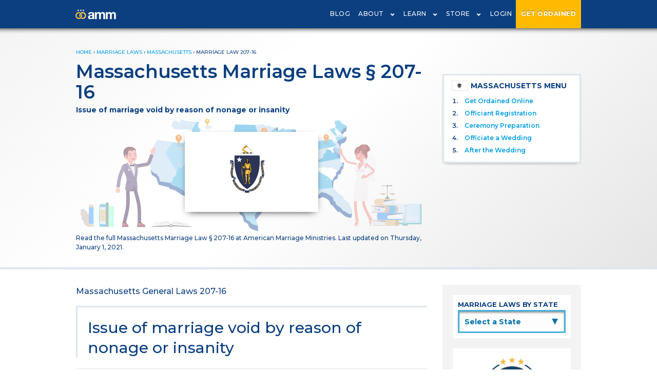

--- FILE ---
content_type: text/html; charset=utf-8
request_url: https://theamm.org/marriage-laws/massachusetts/719
body_size: 8396
content:
<!DOCTYPE html>
<html>
  <head>
    <!-- Google Tag Manager -->
<script>(function(w,d,s,l,i){w[l]=w[l]||[];w[l].push({'gtm.start':
new Date().getTime(),event:'gtm.js'});var f=d.getElementsByTagName(s)[0],
j=d.createElement(s),dl=l!='dataLayer'?'&l='+l:'';j.async=true;j.src=
'https://www.googletagmanager.com/gtm.js?id='+i+dl;f.parentNode.insertBefore(j,f);
})(window,document,'script','dataLayer','GTM-PRPW9BW');</script>
<!-- End Google Tag Manager -->
    <title>Massachusetts Marriage Laws | § 207-16 | AMM</title>
    <!-- keywords and meta and index/follows -->
<meta name="description" content="Read the full Massachusetts Marriage Law § 207-16 at American Marriage Ministries. Last updated on Thursday, January 1, 2021. ">
<meta name="viewport" content="width=device-width, initial-scale=1, maximum-scale=1">
<meta name="keywords" content="">


<meta name="robots" content="index,follow">

   <link rel="canonical" href="https://theamm.org/marriage-laws/massachusetts/719">

<meta name="csrf-param" content="authenticity_token" />
<meta name="csrf-token" content="KsG+yk4HA+ZV5WhyxWdhsFdrvt5C5GIan1WqUVYi1lD/GRCRWWGDMP9T1+ZzCWp/do9E0m7EX8AZtVxgkXldKA==" />

    <meta property="og:site_name" content="American Marriage Ministries"/>
<meta property="og:title" content="Massachusetts Marriage Laws | § 207-16 | AMM" />
<meta property="og:type" content="website" />
<meta property="og:url" content=https://theamm.org/marriage-laws/massachusetts/719 />
<meta property="og:image" content="https://amm-prod.s3-us-west-2.amazonaws.com/site/amm-logo-home.svg"></meta>
    
  
<!--Bing Tracking Code-->
<script>(function(w,d,t,r,u){var f,n,i;w[u]=w[u]||[],f=function(){var o={ti:"25029862"};o.q=w[u],w[u]=new UET(o),w[u].push("pageLoad")},n=d.createElement(t),n.src=r,n.async=1,n.onload=n.onreadystatechange=function(){var s=this.readyState;s&&s!=="loaded"&&s!=="complete"||(f(),n.onload=n.onreadystatechange=null)},i=d.getElementsByTagName(t)[0],i.parentNode.insertBefore(n,i)})(window,document,"script","//bat.bing.com/bat.js","uetq");</script>

    <script src="https://ajax.googleapis.com/ajax/libs/webfont/1.6.26/webfont.js"></script>
<script>
  WebFont.load({
    google: {
      families: ['Montserrat:300,400,600,700']
    }
  });
</script>


    <link rel="stylesheet" media="all" href="/assets/application-b8119acf816708cfaf1e58317d5bc70421547c98a6028a766dc410cf5490d359.css" data-turbolinks-track="reload" />
    <script src="/assets/application-8ca5a52669eb74ed4760a0dbccd2282d68fc39d0c7bfea9a2e72c705702e6b0d.js" data-turbo-track="reload" type="module"></script>
  </head>
  <body>
    <noscript><iframe src="https://www.googletagmanager.com/ns.html?id=GTM-PRPW9BW"
height="0" width="0" style="display:none;visibility:hidden"></iframe></noscript>
<!-- End Google Tag Manager (noscript) -->
    
    <script type="application/ld+json">{"@context":"http://schema.org","@type":"BreadcrumbList","itemListElement":[{"@type":"ListItem","position":1,"item":{"@id":"/","name":"Home"}},{"@type":"ListItem","position":2,"item":{"@id":"/marriage-laws","name":"Marriage Laws"}},{"@type":"ListItem","position":3,"item":{"@id":"/marriage-laws/massachusetts","name":"Massachusetts"}},{"@type":"ListItem","position":4,"item":{"@id":"/marriage-laws/massachusetts/719","name":"Marriage Law 207-16"}}]}</script>
<header id="navbar-header">
  <div id='navbar' data-username='' data-id=''></div>
</header>
<div id='cartbar'></div>
      <a href='/ordination-application' class='mobile-nav-ord-cta'>GET ORDAINED</a>


  <!--Start of Tawk.to Script-->

  <script type="text/javascript">

  var Tawk_API=Tawk_API||{}, Tawk_LoadStart=new Date();

  (function(){

  var s1=document.createElement("script"),s0=document.getElementsByTagName("script")[0];

  s1.async=true;

  s1.src='https://embed.tawk.to/66a7d04a32dca6db2cb7270c/1i3vob902';

  s1.charset='UTF-8';

  s1.setAttribute('crossorigin','*');

  s0.parentNode.insertBefore(s1,s0);

  })();

  </script>

  <!--End of Tawk.to Script-->

    <style>
  .marriage-law-content {
    font-size: 16px !important;
    line-height: 26px !important;
  }

  .banner-header h1 span {
    display: block;
    font-size: 16px;
    line-height: 20px;
  }

  .more-laws-list a {
    font-size: 14px !important;
  }

  .more-laws-list li span {
    display: block;
    font-size: 12px;
  }
</style>
<script src="/assets/marriage_laws-1f8cfac09a76a3ca31b2515e9182a44871414b60aff9aecc376bdafb07e1b443.js"></script>

<section class='amm-header banner-header'>
  <div class='content'>
    <div class="breadcrumbs"><a href="/">Home</a> &rsaquo; <a href="/marriage-laws">Marriage Laws</a> &rsaquo; <a href="/marriage-laws/massachusetts">Massachusetts</a> &rsaquo; <span class="crumb current">Marriage Law 207-16</span></div>
    <div class='amm-main'>
      <h1>Massachusetts Marriage Laws § 207-16</h1>
      <span style="font-weight:bold;">Issue of marriage void by reason of nonage or insanity</span>
      <div class='states-composite'>
        <img src="https://amm-prod.s3.us-west-2.amazonaws.com/site/marriage-laws-index-banner-01.svg" alt="Massachusetts Marriage Laws" class="state-banner">
        <img src="https://amm-prod.s3-us-west-2.amazonaws.com/state_flags/massachusetts.svg" alt="State Flag BG" class="flag-bg">
      </div>
      <p>Read the full Massachusetts Marriage Law § 207-16 at American Marriage Ministries. Last updated on Thursday, January 1, 2021.
</p>
    </div>
    <div class='amm-sidebar'>
        <div class='state-submenu'>
  <h4><img src="https://amm-prod.s3-us-west-2.amazonaws.com/state_flags/massachusetts.svg" alt="Massachusetts State Flag" class="flag">Massachusetts MENU</h4>
  <ol>
    <li><a href='/weddings-by-state/massachusetts/get-ordained'>Get Ordained Online</a></li>
    <li><a href='/weddings-by-state/massachusetts/officiant-registration-requirements'>Officiant Registration</a></li>
    <li><a href='/weddings-by-state/massachusetts/officiant-ceremony-preparation'>Ceremony Preparation</a></li>
    <li><a href='/weddings-by-state/massachusetts/how-to-officiate-a-wedding'>Officiate a Wedding</a></li>
    <li><a href='/weddings-by-state/massachusetts/after-officiating-a-wedding'>After the Wedding</a></li>
  </ol>
</div>

    </div>
  </div>
</section>
<section class='template-1 content'>
  <div class='amm-main'>
    <p>Massachusetts General Laws 207-16</p>
    <h2 class='title-line'>Issue of marriage void by reason of nonage or insanity</h2>
    <div class='state-law'>
      <p id="notice"></p>
      <p class="marriage-law-content">The issue of a marriage declared void by reason of nonage, insanity or idiocy of either party shall be the legitimate issue of the parent who was capable of contracting the marriage.</p>
      <p class='jargon'></p>
      <br/>
      <a class="cta-soft" href="/marriage-laws/massachusetts">Back to Massachusetts Marriage Laws</a>
    </div>
    <h2 class='title-line'>More Massachusetts Marriage Laws</h2>
    <ul class='more-laws-list'>
       <li>
        <a href='/marriage-laws/massachusetts/17'>§ 207-4</a>
        <span>Polygamy prohibited; exception</span>
        </li>
       <li>
        <a href='/marriage-laws/massachusetts/20'>§ 207-8</a>
        <span>Marriages void without judgment</span>
        </li>
       <li>
        <a href='/marriage-laws/massachusetts/21'>§ 207-10</a>
        <span>Prohibited foreign marriages; null and void</span>
        </li>
       <li>
        <a href='/marriage-laws/massachusetts/22'>§ 207-14</a>
        <span>Determination of validity of marriage</span>
        </li>
       <li>
        <a href='/marriage-laws/massachusetts/25'>§ 207-54</a>
        <span>Certificate of intention of marriage; illegal alteration; penalty</span>
        </li>
       <li>
        <a href='/marriage-laws/massachusetts/26'>§ 207-56</a>
        <span>Records and returns of marriages; failure to make; penalty</span>
        </li>
       <li>
        <a href='/marriage-laws/massachusetts/27'>§ 207-57</a>
        <span>Certificate of intention of marriage; failure to return; penalty</span>
        </li>
       <li>
        <a href='/marriage-laws/massachusetts/28'>§ 207-58</a>
        <span>Advertising to perform marriage ceremony; penalty for illegal advertising; business cards</span>
        </li>
       <li>
        <a href='/marriage-laws/massachusetts/19'>§ 207-7</a>
        <span>Marriage of minors prohibited; exception</span>
        </li>
       <li>
        <a href='/marriage-laws/massachusetts/24'>§ 207-53</a>
        <span>Certificate of intention of marriage; issuance to nonage persons; penalty</span>
        </li>
       <li>
        <a href='/marriage-laws/massachusetts/29'>§ 207-1</a>
        <span>Marriage of man to certain relatives prohibited</span>
        </li>
       <li>
        <a href='/marriage-laws/massachusetts/30'>§ 207-2</a>
        <span>Marriage of woman to certain relatives prohibited</span>
        </li>
       <li>
        <a href='/marriage-laws/massachusetts/31'>§ 207-3</a>
        <span>Application of Secs. 1 and 2</span>
        </li>
       <li>
        <a href='/marriage-laws/massachusetts/18'>§ 207-6</a>
        <span>Marriage during existence of former marriage; validity</span>
        </li>
       <li>
        <a href='/marriage-laws/massachusetts/743'>§ 207-36</a>
        <span>Marriages without commonwealth by citizens; filing of certificate of intention of marriage</span>
        </li>
       <li>
        <a href='/marriage-laws/massachusetts/738'>§ 207-30</a>
        <span>Certificate of intention of marriage; dispensing with three days&#39; notice</span>
        </li>
       <li>
        <a href='/marriage-laws/massachusetts/745'>§ 207-39</a>
        <span>Solemnization of marriage; justice or non-resident clergymen</span>
        </li>
       <li>
        <a href='/marriage-laws/massachusetts/756'>§ 207-48</a>
        <span>Solemnization of marriage without authority; penalty</span>
        </li>
       <li>
        <a href='/marriage-laws/massachusetts/222'>§ 207-38</a>
        <span>Solemnization of marriage; situs; persons authorized</span>
        </li>
       <li>
        <a href='/marriage-laws/massachusetts/751'>§ 207-45</a>
        <span>Evidence of marriage; record</span>
        </li>
       <li>
        <a href='/marriage-laws/massachusetts/752'>§ 207-46</a>
        <span>Evidence of marriage; certificate of consul</span>
        </li>
       <li>
        <a href='/marriage-laws/massachusetts/753'>§ 207-47</a>
        <span>Evidence of marriage; admissions; repute; cohabitation</span>
        </li>
       <li>
        <a href='/marriage-laws/massachusetts/718'>§ 207-15</a>
        <span>Issue of certain void marriages</span>
        </li>
       <li>
        <a href='/marriage-laws/massachusetts/719'>§ 207-16</a>
        <span>Issue of marriage void by reason of nonage or insanity</span>
        </li>
       <li>
        <a href='/marriage-laws/massachusetts/754'>§ 207-47A</a>
        <span>Breach of contract to marry not actionable</span>
        </li>
       <li>
        <a href='/marriage-laws/massachusetts/720'>§ 207-17</a>
        <span>Issue of marriage void by reason of prior marriage</span>
        </li>
       <li>
        <a href='/marriage-laws/massachusetts/721'>§ 207-18</a>
        <span>Care and maintenance of children after judgment of nullity of marriage; power of court</span>
        </li>
       <li>
        <a href='/marriage-laws/massachusetts/722'>§ 207-19</a>
        <span>Intention of marriage; situs; time; fees</span>
        </li>
       <li>
        <a href='/marriage-laws/massachusetts/732'>§ 207-24</a>
        <span>Intention of marriage; nonage minors; receiving of notice prohibited</span>
        </li>
       <li>
        <a href='/marriage-laws/massachusetts/730'>§ 207-20</a>
        <span>Intention of marriage; written notice; oath</span>
        </li>
       <li>
        <a href='/marriage-laws/massachusetts/731'>§ 207-23</a>
        <span>Intention of marriage; notice; time and situs of receiving</span>
        </li>
       <li>
        <a href='/marriage-laws/massachusetts/734'>§ 207-26</a>
        <span>Intention of marriage; notice without consent; liability; cancellation</span>
        </li>
       <li>
        <a href='/marriage-laws/massachusetts/755'>§ 207-47B</a>
        <span>Alienation of affection and criminal conversation not actionable</span>
        </li>
       <li>
        <a href='/marriage-laws/massachusetts/733'>§ 207-25</a>
        <span>Nonage minors; authorization of marriage</span>
        </li>
       <li>
        <a href='/marriage-laws/massachusetts/740'>§ 207-33A</a>
        <span>Intention of marriage; proof of age</span>
        </li>
       <li>
        <a href='/marriage-laws/massachusetts/736'>§ 207-28</a>
        <span>Certificate of intention of marriage; delivery; time</span>
        </li>
       <li>
        <a href='/marriage-laws/massachusetts/737'>§ 207-29</a>
        <span>Certificate of intention of marriage; issuance to immigrants</span>
        </li>
       <li>
        <a href='/marriage-laws/massachusetts/739'>§ 207-31</a>
        <span>Certificate of intention of marriage; prohibition of alteration</span>
        </li>
       <li>
        <a href='/marriage-laws/massachusetts/741'>§ 207-34</a>
        <span>Minors residing in different towns; duplicate copies of notice of intention of marriage; fees</span>
        </li>
       <li>
        <a href='/marriage-laws/massachusetts/742'>§ 207-35</a>
        <span>Refusal of certificate of intention of marriage</span>
        </li>
       <li>
        <a href='/marriage-laws/massachusetts/744'>§ 207-37</a>
        <span>Impediments to marriage; list; posting</span>
        </li>
       <li>
        <a href='/marriage-laws/massachusetts/746'>§ 207-40</a>
        <span>Solemnization of marriage; records; returns</span>
        </li>
       <li>
        <a href='/marriage-laws/massachusetts/747'>§ 207-41</a>
        <span>Solemnization of marriage; imperfect certificates; correction</span>
        </li>
       <li>
        <a href='/marriage-laws/massachusetts/748'>§ 207-42</a>
        <span>Irregular solemnization of marriage; validity</span>
        </li>
       <li>
        <a href='/marriage-laws/massachusetts/749'>§ 207-43</a>
        <span>Solemnization of marriage by consul</span>
        </li>
       <li>
        <a href='/marriage-laws/massachusetts/750'>§ 207-44</a>
        <span>Solemnization of marriage; fees</span>
        </li>
       <li>
        <a href='/marriage-laws/massachusetts/757'>§ 207-49</a>
        <span>Joining persons in marriage without certificate; penalty</span>
        </li>
       <li>
        <a href='/marriage-laws/massachusetts/759'>§ 207-52</a>
        <span>Violation of law concerning making notice of intention; false statements; penalty</span>
        </li>
       <li>
        <a href='/marriage-laws/massachusetts/758'>§ 207-51</a>
        <span>Violation of certain provisions of this chapter; penalty</span>
        </li>
       <li>
        <a href='/marriage-laws/massachusetts/735'>§ 207-27</a>
        <span>Intention of marriage; adopted persons</span>
        </li>
    </ul>
    <br/><br/>
  </div>
  <div class='amm-sidebar block-sidebar'>
    <div class='state-select-panel get_ordained_select'>
      <h4>Marriage Laws by State</h4>
      <script>
  function nav()
  {
    var w = document.stateindexselectform.stateindexselect.selectedIndex;
    var url_add = document.stateindexselectform.stateindexselect.options[w].value;
    window.location.href = url_add;
  }
</script>
<form name="stateindexselectform" class='state_select_form'>
  <select name="stateindexselect" onChange="nav()">
    <option value="">Select a State</option>
    <option value="/marriage-laws/alabama">Alabama</option>
    <option value="/marriage-laws/alaska">Alaska</option>
    <option value="/marriage-laws/arizona">Arizona</option>
    <option value="/marriage-laws/arkansas">Arkansas</option>
    <option value="/marriage-laws/california">California</option>
    <option value="/marriage-laws/colorado">Colorado</option>
    <option value="/marriage-laws/connecticut">Connecticut</option>
    <option value="/marriage-laws/delaware">Delaware</option>
    <option value="/marriage-laws/florida">Florida</option>
    <option value="/marriage-laws/georgia">Georgia</option>
    <option value="/marriage-laws/hawaii">Hawaii</option>
    <option value="/marriage-laws/idaho">Idaho</option>
    <option value="/marriage-laws/illinois">Illinois</option>
    <option value="/marriage-laws/indiana">Indiana</option>
    <option value="/marriage-laws/iowa">Iowa</option>
    <option value="/marriage-laws/kansas">Kansas</option>
    <option value="/marriage-laws/kentucky">Kentucky</option>
    <option value="/marriage-laws/louisiana">Louisiana</option>
    <option value="/marriage-laws/maine">Maine</option>
    <option value="/marriage-laws/maryland">Maryland</option>
    <option value="/marriage-laws/massachusetts">Massachusetts</option>
    <option value="/marriage-laws/michigan">Michigan</option>
    <option value="/marriage-laws/minnesota">Minnesota</option>
    <option value="/marriage-laws/mississippi">Mississippi</option>
    <option value="/marriage-laws/missouri">Missouri</option>
    <option value="/marriage-laws/montana">Montana</option>
    <option value="/marriage-laws/nebraska">Nebraska</option>
    <option value="/marriage-laws/nevada">Nevada</option>
    <option value="/marriage-laws/new-hampshire">New Hampshire</option>
    <option value="/marriage-laws/new-jersey">New Jersey</option>
    <option value="/marriage-laws/new-mexico">New Mexico</option>
    <option value="/marriage-laws/new-york">New York</option>
    <option value="/marriage-laws/north-carolina">North Carolina</option>
    <option value="/marriage-laws/north-dakota">North Dakota</option>
    <option value="/marriage-laws/ohio">Ohio</option>
    <option value="/marriage-laws/oklahoma">Oklahoma</option>
    <option value="/marriage-laws/oregon">Oregon</option>
    <option value="/marriage-laws/pennsylvania">Pennsylvania</option>
    <option value="/marriage-laws/puerto-rico">Puerto Rico</option>
    <option value="/marriage-laws/rhode-island">Rhode Island</option>
    <option value="/marriage-laws/south-carolina">South Carolina</option>
    <option value="/marriage-laws/south-dakota">South Dakota</option>
    <option value="/marriage-laws/tennessee">Tennessee</option>
    <option value="/marriage-laws/texas">Texas</option>
    <option value="/marriage-laws/utah">Utah</option>
    <option value="/marriage-laws/vermont">Vermont</option>
    <option value="/marriage-laws/virginia">Virginia</option>
    <option value="/marriage-laws/washington">Washington</option>
    <option value="/marriage-laws/washington-dc">Washington DC</option>
    <option value="/marriage-laws/west-virginia">West Virginia</option>
    <option value="/marriage-laws/wisconsin">Wisconsin</option>
    <option value="/marriage-laws/wyoming">Wyoming</option>
  </select>
  <span class='down_arrow'>▲</span>
</form>

    </div>
    <a class="side-scripts ad-product ad-mobile-full" href="https://courses.theamm.org/">
  <div class='course_logo'></div>
  <div class='ad-copy'>
    <h4>Professional Wedding Officiant Certification Course</h4>
    <p>Learn from the Pros to Officiate with Confidence!</p>
  </div>
</a>
<a class="ad-article ad-product ad_l" href="/will-you-marry-us">
  <div class='ad-image'>
    <img src="https://amm-prod.s3.us-west-2.amazonaws.com/site/sidebar-wymu-2.png" alt="Will You Marry Us? Gift Package">
  </div>
  <div class='ad-copy'>
    <h4>Who Will Officiate Your Wedding?</h4>
    <p>Choose Your Officiant with our <em>"Will You Marry Us?"</em> Gift Package.</p>
  </div>
</a><a class="ad-article ad-product ad_r" href="/store/products/signature-wedding-officiant-package">
  <div class='ad-image'>
    <img src="https://amm-prod.s3.us-west-2.amazonaws.com/site/sidebar-swop-2.png" alt="Signature Wedding Officiant Package">
  </div>
  <div class='ad-copy'>
    <h4>Signature Wedding Officiant Package</h4>
    <p>Our premiere package contains everyting you need  to officiate like a pro.</p>
  </div>
</a>
<a class="ad-article ad-product ad_r" href="/store/products/the-book-of-wedding-vows-and-ceremonies">
  <div class='ad-image'>
    <img src="https://amm-prod.s3.us-west-2.amazonaws.com/site/book-of-vows.jpg" alt="The Book of Wedding Vows and Ceremonies">
  </div>
  <div class='ad-copy'>
    <h4>The Book of Wedding Vows and Ceremonies</h4>
    <p>It's finally here! Timeless scripts and heartfelt vow inspiration to bring life to your ceremony.</p>
  </div>
</a>
<script>
function validEmailFormat(email){
  var re = /^(([^<>()\[\]\\.,;:\s@"]+(\.[^<>()\[\]\\.,;:\s@"]+)*)|(".+"))@((\[[0-9]{1,3}\.[0-9]{1,3}\.[0-9]{1,3}\.[0-9]{1,3}\])|(([a-zA-Z\-0-9]+\.)+[a-zA-Z]{2,}))$/;
  return re.test(String(email).toLowerCase());
}
document.addEventListener("DOMContentLoaded", function() {
  let successParagraph = document.querySelector('#success-explanation')
  let errorParagraph = document.querySelector('#error-explanation')
  let mainNewsletter = document.querySelector("#newsletter")
  if(mainNewsletter != null){
    mainNewsletter.addEventListener("submit", function(e){
    if( validEmailFormat(document.getElementsByClassName("main-newsletter-input")[0].value) ){
      successParagraph.textContent = "Thanks for subscribing to our Newsletter!"
      successParagraph.style.display = 'block'
      errorParagraph.textContent = ""
      errorParagraph.style.display = 'none'
      return;
    }
    else {
      event.preventDefault();
      event.stopPropagation();
      errorParagraph.textContent = "Your submitted email is not in the proper format."
      errorParagraph.style.display = 'block'
      successParagraph.style.display = 'none'
    }
});
  }
});
</script>

<div class='side-newsletter'>
  <h4>Subscribe To Our Newsletter!</h4>
  <form id="newsletter" action="/mailchimp/subscribe" accept-charset="UTF-8" data-remote="true" method="post"><input name="utf8" type="hidden" value="&#x2713;" autocomplete="off" /><input type="hidden" name="authenticity_token" value="fgJjmwCv0qBmexI8VygqOHetvixyknoX198+08vSIG8h/la7idMInTZhzEGnN7hmAb7dBrBqcPth1x7+JK7xAA==" autocomplete="off" />
    <input placeholder="Enter Your Email" class="main-newsletter-input" type="text" name="email" id="email" />
    <p id="error-explanation" style="display: none;"></p>
    <p id="success-explanation" style="display: none;"></p>
    <input type="submit" name="commit" value="Subscribe!" class="cta-square" data-disable-with="Subscribe!" />
</form>  <div class='clearboth'></div>
</div>

<style>
  .ad-product .script-image {
    padding: 20px 0 0 0;
  }
</style>
<a class="side-scripts ad-product ad_l" href="/blog">
  <div class='ad-image script-image'>
    <img src="https://amm-prod.s3.us-west-2.amazonaws.com/site/side-blog.png">
  </div>
  <div class='ad-copy'>
  <h4>Checkout the AMM Blog</h4>
  <p>Stay up-to-date with the latest wedding industry trends.</p>
  </div>
</a>
<style>
  .ad-product .script-image {
    padding: 20px 0 0 0;
  }
</style>
<a class="side-scripts ad-product ad_r" href="/ceremony-scripts">
  <div class='ad-image script-image'>
    <img src="https://amm-prod.s3.us-west-2.amazonaws.com/site/reading-books-transparent-bg.svg" alt="Read our sample wedding ceremony scripts online">
  </div>
  <div class='ad-copy'>
    <h4>Sample Wedding Ceremony Scripts</h4>
    <p>Need inspiration? Check out our free ceremony scripts!</p>
  </div>
</a>
<a class="side-scripts ad-product ad_l" href="/officiant-training">
  <div class='ad-image training-image'>
    <img src="https://amm-prod.s3.us-west-2.amazonaws.com/site/side-training-for-blog.png" alt="Wedding Officiant Training">
  </div>
  <div class='ad-copy'>
    <h4>Wedding Officiant Training</h4>
    <p>Everything you need to know to officiate.</p>
  </div>
</a>

    
<div class='side-list ad_l single-column'>
  <h4>5 STEPS TO OFFICIATING WEDDINGS</h4>
  <ol>
    <li><a href='/weddings-by-state/massachusetts/get-ordained'>Get Ordained In Massachusetts</a></li>
    <li><a href='/weddings-by-state/massachusetts/officiant-registration-requirements'>Massachusetts Officiant Government Registration</a></li>
    <li><a href='/weddings-by-state/massachusetts/officiant-ceremony-preparation'>Massachusetts Officiant Ceremony Preparation</a></li>
    <li><a href='/weddings-by-state/massachusetts/how-to-officiate-a-wedding'>Officiate a Wedding in Massachusetts</a></li>
    <li><a href='/weddings-by-state/massachusetts/after-officiating-a-wedding'>After Officiating a Wedding in Massachusetts</a></li>
  </ol>
</div>
<div class='side-list ad_r single-column'>
  <h4>MORE Massachusetts OFFICIANT RESOURCES</h4>
  <ul>
      <li>Massachusetts Marriage Laws</li>
  <li><a href='/weddings-by-state/massachusetts/zoom-online-wedding-regulations'>Massachusetts Zoom Wedding Legal Information</a></li>
  <li><a href='/weddings-by-state/massachusetts/important-officiant-registration-facts'>Massachusetts Important Officiant Registration Facts</a></li>
  </ul>
</div>

  </div>
  <div class='crumbs-bottom'>
    <div class="breadcrumbs"><a href="/">Home</a> &rsaquo; <a href="/marriage-laws">Marriage Laws</a> &rsaquo; <a href="/marriage-laws/massachusetts">Massachusetts</a> &rsaquo; <span class="crumb current">Marriage Law 207-16</span></div>
  </div>
  <div class='clearboth'></div>  
</section>
  <section class='ribbon-cta'>
    <div class='content'>
      <a href='/ordination-application' id='gtm_ribbon_cta'>GET ORDAINED<br/>WITH AMM</a>
      <p>
        Become a Wedding Officiant with Our Free Online Ordination!
      </p>
    </div>
  </section>


    <style>
footer {
  position: absolute;
  width: 100%;
}

.top_footer {
  padding: 60px 0 0 0;
  background: #0B3F80;
}

.bottom_footer {
  padding: 40px 0 110px 0;
}

.bottom_footer a {
  color: #0c3f80;
  font-weight: 500;
  letter-spacing: .3px;
  font-size: 12px;
}


.top_footer a, .top_footer a:hover {
  color: white;
  text-decoration: none;
  display: inline-block;
}

.top_footer a:hover {
  text-decoration: underline;
}

.amm_footer_logo {
  width: 260px;
  display: block;
}

.footer-contact {
  line-height: 24px;
  border-bottom: 3px solid white;
  max-width: 260px;
  padding: 0 0 10px 0;
  margin: 5px 0;
}

.footer-contact a {
  margin: 0 0 0 3px;
  font-weight: 600;
  letter-spacing: .5px;
}

.top_footer a[href='tel:1-206-395-9164'] {
  margin: 0 0 0 12px;
}

.top_footer h4 {
  color: #b5cbe6;
  text-transform: uppercase;
  letter-spacing: 1.5px;
  font-size: 14px;
}

.top_footer ul {
  margin-bottom: 30px;
  padding-left: 0;
}

.top_footer li a {
  font-weight: 500;
  letter-spacing: 1px;
  padding: 8px 0;
  display: block;
}

.top_footer li a :hover,
.top_footer li a :active {
  color: #FFCB4F;
}

.bottom_footer li a :hover,
.bottom_footer li a :active {
  color: #0c3f80;
}

.footer-social-logo {
  height: 40px;
  margin: 15px 7px 5px 3px;
  border-radius: 50px;
  border: 3px solid white;
}

.footer-social-logo#facebook {content: url('https://amm-prod.s3-us-west-2.amazonaws.com/site/icon-facebook-circle.svg');}
.footer-social-logo#instagram{content: url('https://amm-prod.s3-us-west-2.amazonaws.com/site/icon-instagram-circle.svg');}
.footer-social-logo#twitter  {content: url('https://amm-prod.s3-us-west-2.amazonaws.com/site/icon-twitter-circle.svg');}
.footer-social-logo#youtube  {content: url('https://amm-prod.s3-us-west-2.amazonaws.com/site/icon-youtube-circle.svg');}
.footer-social-logo#pinterest{content: url('https://amm-prod.s3-us-west-2.amazonaws.com/site/icon-pinterest-circle.svg');}

@media only screen and (max-width: 899px) {
  .top_footer {
    text-align: center;
    padding-bottom: 32px;
  }
  
  .amm_footer_logo, .footer-contact {
    margin-left: auto;
    margin-right: auto;
  }

  .bottom_footer .l-row {
    text-align: center;
  }

  .bottom_footer .l-row .l-columns-600-4  {
    padding-bottom: 8px;
    display: block;
  }
}

@media only screen and (min-width: 900px) {
  .top_footer .l-row {
    display: flex;
    justify-content: space-between;
  }

  .bottom_footer .l-row {
    display: flex;
    justify-content: center;
  }

  .bottom_footer .l-row .l-columns-600-4 {
    margin: 0 48px;
  }
}

</style>
<footer>
  <div class='top_footer'>
    <div class='content'>
      <div class='l-row'>
        <div class='l-columns-900-4'>
          <img class="amm_footer_logo" alt="American Marriage Ministries logo" src="https://amm-prod.s3-us-west-2.amazonaws.com/site/amm_logo_long_white.svg" />
          <a href='https://www.facebook.com/AmericanMarriageMinistries/' target='_blank'><span class="footer-social-logo" id='facebook'></span></a>
          <a href='https://www.instagram.com/americanmarriageministries/' target='_blank'><span class="footer-social-logo" id='instagram'></span></a>
          <a href='https://www.pinterest.com/americanmarriageministries/' target='_blank'><span class="footer-social-logo" id='pinterest'></span></a>
          <a href='https://twitter.com/ammofficiants' target='_blank'><span class="footer-social-logo" id='twitter'></span></a>
          <a href="https://www.youtube.com/americanmarriageministries" target='_blank'><span class="footer-social-logo" id='youtube'></span></a> 
          <div class='footer-contact'>
            <a href="/cdn-cgi/l/email-protection#a3cacdc5cce3d7cbc6c2cece8dccd1c4"><span class="__cf_email__" data-cfemail="244d4a424b64504c414549490a4b5643">[email&#160;protected]</span></a>
            <a href="tel:1-206-395-9164">206-395-9164</a>
          </div>
          <ul>
            <li><a href='/blog'>American Weddings Blog</a></li>
            <li><a href='/weddings/wedding-wall'>AMM Wedding Wall</a></li>
            <li><a href='/users'>Minister Directory</a></li>
            <li><a href='https://courses.theamm.org/'>Courses</a></li>
          </ul>
        </div>
        <div class='l-columns-900-4'>
          <h4>AMM Products</h4>
          <ul>
            <li><a href='/store/products/minister-ordination-package'>Minister Ordination Package</a></li>
            <li><a href='/store/products/signature-wedding-officiant-package'>Wedding Officiant Package</a></li>
            <li><a href='/store/products/will-you-marry-us-gift-package'>Will You Marry Us Gift Box</a></li>
            <li><a href='/store/products/minister-wallet-card-id'>Minister Wallet Card</a></li>
            <li><a href='/store/products/amm-wedding-stole'>Officiant Stole</a></li>
            <li><a href='/store'>Store Home</a></li>
          </ul>
          <h4>Officiant Training</h4>
          <ul>
            <li><a href='/officiant-training#preparing-for-a-wedding'>How to Write a Wedding Ceremony</a></li>
            <li><a href='/officiant-training#marriage-license'>How to Fill Out a Marriage License</a></li>
            <li><a href='/ceremony-scripts'>Ceremony Scripts Library</a></li>
            <li><a href='/weddings-by-state'>How to Register By State</a></li>
            <li><a href='/marriage-laws'>US Marriage Laws</a></li>
          </ul>   
        </div>
        <div class='l-columns-900-4'>
          <h4>More About AMM</h4>
          <ul>
            <li><a href='/about/government-certifications'>Non-Profit Certifications</a></li>
            <li><a href='/newsletters'>AMM Newsletter Archive</a></li>
            <li><a href='/about/theological-doctrine'>Theological Doctrine</a></li>
            <li><a href='/about'>Who We Are</a></li>
            <li><a href='/about/contact'>Contact Us</a></li>
            <li><a href='/faq'>FAQ</a></li>
          </ul>
          <h4>Good Works</h4>
          <ul>
            <li><a href='/about/charitable-activities'>Charitable Activities</a></li>
            <li><a href='/about/in-the-media'>AMM in the Media</a></li>
            <li><a href='/about/get-involved'>Get Involved</a></li>
          </ul>
        </div>
        <div class='clearboth'></div>
      </div>
    </div>
  </div>
  <div class='bottom_footer'>
    <div class='content'>
      <div class='l-row'>
        <div class='l-columns-600-4'>
          <a href='/about/terms-of-service'>Terms of Service</a>
        </div>
        <div class='l-columns-600-4'>
          <a href='/about/general-website-disclaimer'><strong>General Website Disclaimer</strong></a>
        </div>
        <div class='l-columns-600-4'>
          <a href='/about/privacy-policy'>Privacy Policy</a>
        </div>
      </div>
    </div>
  </div>
</footer>
      <script data-cfasync="false" src="/cdn-cgi/scripts/5c5dd728/cloudflare-static/email-decode.min.js"></script><script src="/packs/js/marriage_laws-c39dcaabf71160e21b62.js"></script>
  <link rel="stylesheet" media="screen" href="/packs/css/states-c13df435.css" />

    <script>
    !function(f,b,e,v,n,t,s){if(f.fbq)return;n=f.fbq=function(){n.callMethod?
    n.callMethod.apply(n,arguments):n.queue.push(arguments)};if(!f._fbq)f._fbq=n;
    n.push=n;n.loaded=!0;n.version='2.0';n.queue=[];t=b.createElement(e);t.async=!0;
    t.src=v;s=b.getElementsByTagName(e)[0];s.parentNode.insertBefore(t,s)}(window,
    document,'script','https://connect.facebook.net/en_US/fbevents.js');
    fbq('init', '1541033682973342');
    fbq('track', 'PageView');
    </script>
    <noscript><img height="1" width="1" style="display:none"
    src="https://www.facebook.com/tr?id=1541033682973342&ev=PageView&noscript=1"
    /></noscript>

  <script>
    WebFont.load({
      google: {
        families: ['Montserrat:300,500']
      }
    });
  </script>
  <script src="/packs/js/header-05d888d443338402f521.js"></script>

  <script defer src="https://static.cloudflareinsights.com/beacon.min.js/vcd15cbe7772f49c399c6a5babf22c1241717689176015" integrity="sha512-ZpsOmlRQV6y907TI0dKBHq9Md29nnaEIPlkf84rnaERnq6zvWvPUqr2ft8M1aS28oN72PdrCzSjY4U6VaAw1EQ==" data-cf-beacon='{"version":"2024.11.0","token":"6738ff07f03d47bfb1cc33783bb8c9ce","server_timing":{"name":{"cfCacheStatus":true,"cfEdge":true,"cfExtPri":true,"cfL4":true,"cfOrigin":true,"cfSpeedBrain":true},"location_startswith":null}}' crossorigin="anonymous"></script>
</body>
</html>


--- FILE ---
content_type: application/javascript
request_url: https://theamm.org/packs/js/marriage_laws-c39dcaabf71160e21b62.js
body_size: 47265
content:
/*! For license information please see marriage_laws-c39dcaabf71160e21b62.js.LICENSE.txt */
!function(e){var t={};function n(r){if(t[r])return t[r].exports;var u=t[r]={i:r,l:!1,exports:{}};return e[r].call(u.exports,u,u.exports,n),u.l=!0,u.exports}n.m=e,n.c=t,n.d=function(e,t,r){n.o(e,t)||Object.defineProperty(e,t,{enumerable:!0,get:r})},n.r=function(e){"undefined"!==typeof Symbol&&Symbol.toStringTag&&Object.defineProperty(e,Symbol.toStringTag,{value:"Module"}),Object.defineProperty(e,"__esModule",{value:!0})},n.t=function(e,t){if(1&t&&(e=n(e)),8&t)return e;if(4&t&&"object"===typeof e&&e&&e.__esModule)return e;var r=Object.create(null);if(n.r(r),Object.defineProperty(r,"default",{enumerable:!0,value:e}),2&t&&"string"!=typeof e)for(var u in e)n.d(r,u,function(t){return e[t]}.bind(null,u));return r},n.n=function(e){var t=e&&e.__esModule?function(){return e.default}:function(){return e};return n.d(t,"a",t),t},n.o=function(e,t){return Object.prototype.hasOwnProperty.call(e,t)},n.p="/packs/",n(n.s=855)}({0:function(e,t,n){e.exports=n(43)()},1:function(e,t,n){"use strict";e.exports=n(37)},14:function(e,t,n){"use strict";var r=Object.getOwnPropertySymbols,u=Object.prototype.hasOwnProperty,o=Object.prototype.propertyIsEnumerable;e.exports=function(){try{if(!Object.assign)return!1;var e=new String("abc");if(e[5]="de","5"===Object.getOwnPropertyNames(e)[0])return!1;for(var t={},n=0;n<10;n++)t["_"+String.fromCharCode(n)]=n;if("0123456789"!==Object.getOwnPropertyNames(t).map((function(e){return t[e]})).join(""))return!1;var r={};return"abcdefghijklmnopqrst".split("").forEach((function(e){r[e]=e})),"abcdefghijklmnopqrst"===Object.keys(Object.assign({},r)).join("")}catch(u){return!1}}()?Object.assign:function(e,t){for(var n,i,l=function(e){if(null===e||void 0===e)throw new TypeError("Object.assign cannot be called with null or undefined");return Object(e)}(e),a=1;a<arguments.length;a++){for(var s in n=Object(arguments[a]))u.call(n,s)&&(l[s]=n[s]);if(r){i=r(n);for(var c=0;c<i.length;c++)o.call(n,i[c])&&(l[i[c]]=n[i[c]])}}return l}},17:function(e,t,n){"use strict";n.r(t),n.d(t,"Async",(function(){return L})),n.d(t,"AsyncCreatable",(function(){return Y})),n.d(t,"Creatable",(function(){return U})),n.d(t,"Value",(function(){return F})),n.d(t,"Option",(function(){return _})),n.d(t,"defaultMenuRenderer",(function(){return b})),n.d(t,"defaultArrowRenderer",(function(){return d})),n.d(t,"defaultClearRenderer",(function(){return h})),n.d(t,"defaultFilterOptions",(function(){return g}));var r=n(32),u=n.n(r),o=n(6),i=n.n(o),l=n(0),a=n.n(l),s=n(1),c=n.n(s),f=n(5);function p(e){return p="function"==typeof Symbol&&"symbol"==typeof Symbol.iterator?function(e){return typeof e}:function(e){return e&&"function"==typeof Symbol&&e.constructor===Symbol&&e!==Symbol.prototype?"symbol":typeof e},p(e)}var d=function(e){var t=e.onMouseDown;return c.a.createElement("span",{className:"Select-arrow",onMouseDown:t})};d.propTypes={onMouseDown:a.a.func};var h=function(){return c.a.createElement("span",{className:"Select-clear",dangerouslySetInnerHTML:{__html:"&times;"}})},m=[{base:"A",letters:/[\u0041\u24B6\uFF21\u00C0\u00C1\u00C2\u1EA6\u1EA4\u1EAA\u1EA8\u00C3\u0100\u0102\u1EB0\u1EAE\u1EB4\u1EB2\u0226\u01E0\u00C4\u01DE\u1EA2\u00C5\u01FA\u01CD\u0200\u0202\u1EA0\u1EAC\u1EB6\u1E00\u0104\u023A\u2C6F]/g},{base:"AA",letters:/[\uA732]/g},{base:"AE",letters:/[\u00C6\u01FC\u01E2]/g},{base:"AO",letters:/[\uA734]/g},{base:"AU",letters:/[\uA736]/g},{base:"AV",letters:/[\uA738\uA73A]/g},{base:"AY",letters:/[\uA73C]/g},{base:"B",letters:/[\u0042\u24B7\uFF22\u1E02\u1E04\u1E06\u0243\u0182\u0181]/g},{base:"C",letters:/[\u0043\u24B8\uFF23\u0106\u0108\u010A\u010C\u00C7\u1E08\u0187\u023B\uA73E]/g},{base:"D",letters:/[\u0044\u24B9\uFF24\u1E0A\u010E\u1E0C\u1E10\u1E12\u1E0E\u0110\u018B\u018A\u0189\uA779]/g},{base:"DZ",letters:/[\u01F1\u01C4]/g},{base:"Dz",letters:/[\u01F2\u01C5]/g},{base:"E",letters:/[\u0045\u24BA\uFF25\u00C8\u00C9\u00CA\u1EC0\u1EBE\u1EC4\u1EC2\u1EBC\u0112\u1E14\u1E16\u0114\u0116\u00CB\u1EBA\u011A\u0204\u0206\u1EB8\u1EC6\u0228\u1E1C\u0118\u1E18\u1E1A\u0190\u018E]/g},{base:"F",letters:/[\u0046\u24BB\uFF26\u1E1E\u0191\uA77B]/g},{base:"G",letters:/[\u0047\u24BC\uFF27\u01F4\u011C\u1E20\u011E\u0120\u01E6\u0122\u01E4\u0193\uA7A0\uA77D\uA77E]/g},{base:"H",letters:/[\u0048\u24BD\uFF28\u0124\u1E22\u1E26\u021E\u1E24\u1E28\u1E2A\u0126\u2C67\u2C75\uA78D]/g},{base:"I",letters:/[\u0049\u24BE\uFF29\u00CC\u00CD\u00CE\u0128\u012A\u012C\u0130\u00CF\u1E2E\u1EC8\u01CF\u0208\u020A\u1ECA\u012E\u1E2C\u0197]/g},{base:"J",letters:/[\u004A\u24BF\uFF2A\u0134\u0248]/g},{base:"K",letters:/[\u004B\u24C0\uFF2B\u1E30\u01E8\u1E32\u0136\u1E34\u0198\u2C69\uA740\uA742\uA744\uA7A2]/g},{base:"L",letters:/[\u004C\u24C1\uFF2C\u013F\u0139\u013D\u1E36\u1E38\u013B\u1E3C\u1E3A\u0141\u023D\u2C62\u2C60\uA748\uA746\uA780]/g},{base:"LJ",letters:/[\u01C7]/g},{base:"Lj",letters:/[\u01C8]/g},{base:"M",letters:/[\u004D\u24C2\uFF2D\u1E3E\u1E40\u1E42\u2C6E\u019C]/g},{base:"N",letters:/[\u004E\u24C3\uFF2E\u01F8\u0143\u00D1\u1E44\u0147\u1E46\u0145\u1E4A\u1E48\u0220\u019D\uA790\uA7A4]/g},{base:"NJ",letters:/[\u01CA]/g},{base:"Nj",letters:/[\u01CB]/g},{base:"O",letters:/[\u004F\u24C4\uFF2F\u00D2\u00D3\u00D4\u1ED2\u1ED0\u1ED6\u1ED4\u00D5\u1E4C\u022C\u1E4E\u014C\u1E50\u1E52\u014E\u022E\u0230\u00D6\u022A\u1ECE\u0150\u01D1\u020C\u020E\u01A0\u1EDC\u1EDA\u1EE0\u1EDE\u1EE2\u1ECC\u1ED8\u01EA\u01EC\u00D8\u01FE\u0186\u019F\uA74A\uA74C]/g},{base:"OI",letters:/[\u01A2]/g},{base:"OO",letters:/[\uA74E]/g},{base:"OU",letters:/[\u0222]/g},{base:"P",letters:/[\u0050\u24C5\uFF30\u1E54\u1E56\u01A4\u2C63\uA750\uA752\uA754]/g},{base:"Q",letters:/[\u0051\u24C6\uFF31\uA756\uA758\u024A]/g},{base:"R",letters:/[\u0052\u24C7\uFF32\u0154\u1E58\u0158\u0210\u0212\u1E5A\u1E5C\u0156\u1E5E\u024C\u2C64\uA75A\uA7A6\uA782]/g},{base:"S",letters:/[\u0053\u24C8\uFF33\u1E9E\u015A\u1E64\u015C\u1E60\u0160\u1E66\u1E62\u1E68\u0218\u015E\u2C7E\uA7A8\uA784]/g},{base:"T",letters:/[\u0054\u24C9\uFF34\u1E6A\u0164\u1E6C\u021A\u0162\u1E70\u1E6E\u0166\u01AC\u01AE\u023E\uA786]/g},{base:"TZ",letters:/[\uA728]/g},{base:"U",letters:/[\u0055\u24CA\uFF35\u00D9\u00DA\u00DB\u0168\u1E78\u016A\u1E7A\u016C\u00DC\u01DB\u01D7\u01D5\u01D9\u1EE6\u016E\u0170\u01D3\u0214\u0216\u01AF\u1EEA\u1EE8\u1EEE\u1EEC\u1EF0\u1EE4\u1E72\u0172\u1E76\u1E74\u0244]/g},{base:"V",letters:/[\u0056\u24CB\uFF36\u1E7C\u1E7E\u01B2\uA75E\u0245]/g},{base:"VY",letters:/[\uA760]/g},{base:"W",letters:/[\u0057\u24CC\uFF37\u1E80\u1E82\u0174\u1E86\u1E84\u1E88\u2C72]/g},{base:"X",letters:/[\u0058\u24CD\uFF38\u1E8A\u1E8C]/g},{base:"Y",letters:/[\u0059\u24CE\uFF39\u1EF2\u00DD\u0176\u1EF8\u0232\u1E8E\u0178\u1EF6\u1EF4\u01B3\u024E\u1EFE]/g},{base:"Z",letters:/[\u005A\u24CF\uFF3A\u0179\u1E90\u017B\u017D\u1E92\u1E94\u01B5\u0224\u2C7F\u2C6B\uA762]/g},{base:"a",letters:/[\u0061\u24D0\uFF41\u1E9A\u00E0\u00E1\u00E2\u1EA7\u1EA5\u1EAB\u1EA9\u00E3\u0101\u0103\u1EB1\u1EAF\u1EB5\u1EB3\u0227\u01E1\u00E4\u01DF\u1EA3\u00E5\u01FB\u01CE\u0201\u0203\u1EA1\u1EAD\u1EB7\u1E01\u0105\u2C65\u0250]/g},{base:"aa",letters:/[\uA733]/g},{base:"ae",letters:/[\u00E6\u01FD\u01E3]/g},{base:"ao",letters:/[\uA735]/g},{base:"au",letters:/[\uA737]/g},{base:"av",letters:/[\uA739\uA73B]/g},{base:"ay",letters:/[\uA73D]/g},{base:"b",letters:/[\u0062\u24D1\uFF42\u1E03\u1E05\u1E07\u0180\u0183\u0253]/g},{base:"c",letters:/[\u0063\u24D2\uFF43\u0107\u0109\u010B\u010D\u00E7\u1E09\u0188\u023C\uA73F\u2184]/g},{base:"d",letters:/[\u0064\u24D3\uFF44\u1E0B\u010F\u1E0D\u1E11\u1E13\u1E0F\u0111\u018C\u0256\u0257\uA77A]/g},{base:"dz",letters:/[\u01F3\u01C6]/g},{base:"e",letters:/[\u0065\u24D4\uFF45\u00E8\u00E9\u00EA\u1EC1\u1EBF\u1EC5\u1EC3\u1EBD\u0113\u1E15\u1E17\u0115\u0117\u00EB\u1EBB\u011B\u0205\u0207\u1EB9\u1EC7\u0229\u1E1D\u0119\u1E19\u1E1B\u0247\u025B\u01DD]/g},{base:"f",letters:/[\u0066\u24D5\uFF46\u1E1F\u0192\uA77C]/g},{base:"g",letters:/[\u0067\u24D6\uFF47\u01F5\u011D\u1E21\u011F\u0121\u01E7\u0123\u01E5\u0260\uA7A1\u1D79\uA77F]/g},{base:"h",letters:/[\u0068\u24D7\uFF48\u0125\u1E23\u1E27\u021F\u1E25\u1E29\u1E2B\u1E96\u0127\u2C68\u2C76\u0265]/g},{base:"hv",letters:/[\u0195]/g},{base:"i",letters:/[\u0069\u24D8\uFF49\u00EC\u00ED\u00EE\u0129\u012B\u012D\u00EF\u1E2F\u1EC9\u01D0\u0209\u020B\u1ECB\u012F\u1E2D\u0268\u0131]/g},{base:"j",letters:/[\u006A\u24D9\uFF4A\u0135\u01F0\u0249]/g},{base:"k",letters:/[\u006B\u24DA\uFF4B\u1E31\u01E9\u1E33\u0137\u1E35\u0199\u2C6A\uA741\uA743\uA745\uA7A3]/g},{base:"l",letters:/[\u006C\u24DB\uFF4C\u0140\u013A\u013E\u1E37\u1E39\u013C\u1E3D\u1E3B\u017F\u0142\u019A\u026B\u2C61\uA749\uA781\uA747]/g},{base:"lj",letters:/[\u01C9]/g},{base:"m",letters:/[\u006D\u24DC\uFF4D\u1E3F\u1E41\u1E43\u0271\u026F]/g},{base:"n",letters:/[\u006E\u24DD\uFF4E\u01F9\u0144\u00F1\u1E45\u0148\u1E47\u0146\u1E4B\u1E49\u019E\u0272\u0149\uA791\uA7A5]/g},{base:"nj",letters:/[\u01CC]/g},{base:"o",letters:/[\u006F\u24DE\uFF4F\u00F2\u00F3\u00F4\u1ED3\u1ED1\u1ED7\u1ED5\u00F5\u1E4D\u022D\u1E4F\u014D\u1E51\u1E53\u014F\u022F\u0231\u00F6\u022B\u1ECF\u0151\u01D2\u020D\u020F\u01A1\u1EDD\u1EDB\u1EE1\u1EDF\u1EE3\u1ECD\u1ED9\u01EB\u01ED\u00F8\u01FF\u0254\uA74B\uA74D\u0275]/g},{base:"oi",letters:/[\u01A3]/g},{base:"ou",letters:/[\u0223]/g},{base:"oo",letters:/[\uA74F]/g},{base:"p",letters:/[\u0070\u24DF\uFF50\u1E55\u1E57\u01A5\u1D7D\uA751\uA753\uA755]/g},{base:"q",letters:/[\u0071\u24E0\uFF51\u024B\uA757\uA759]/g},{base:"r",letters:/[\u0072\u24E1\uFF52\u0155\u1E59\u0159\u0211\u0213\u1E5B\u1E5D\u0157\u1E5F\u024D\u027D\uA75B\uA7A7\uA783]/g},{base:"s",letters:/[\u0073\u24E2\uFF53\u00DF\u015B\u1E65\u015D\u1E61\u0161\u1E67\u1E63\u1E69\u0219\u015F\u023F\uA7A9\uA785\u1E9B]/g},{base:"t",letters:/[\u0074\u24E3\uFF54\u1E6B\u1E97\u0165\u1E6D\u021B\u0163\u1E71\u1E6F\u0167\u01AD\u0288\u2C66\uA787]/g},{base:"tz",letters:/[\uA729]/g},{base:"u",letters:/[\u0075\u24E4\uFF55\u00F9\u00FA\u00FB\u0169\u1E79\u016B\u1E7B\u016D\u00FC\u01DC\u01D8\u01D6\u01DA\u1EE7\u016F\u0171\u01D4\u0215\u0217\u01B0\u1EEB\u1EE9\u1EEF\u1EED\u1EF1\u1EE5\u1E73\u0173\u1E77\u1E75\u0289]/g},{base:"v",letters:/[\u0076\u24E5\uFF56\u1E7D\u1E7F\u028B\uA75F\u028C]/g},{base:"vy",letters:/[\uA761]/g},{base:"w",letters:/[\u0077\u24E6\uFF57\u1E81\u1E83\u0175\u1E87\u1E85\u1E98\u1E89\u2C73]/g},{base:"x",letters:/[\u0078\u24E7\uFF58\u1E8B\u1E8D]/g},{base:"y",letters:/[\u0079\u24E8\uFF59\u1EF3\u00FD\u0177\u1EF9\u0233\u1E8F\u00FF\u1EF7\u1E99\u1EF5\u01B4\u024F\u1EFF]/g},{base:"z",letters:/[\u007A\u24E9\uFF5A\u017A\u1E91\u017C\u017E\u1E93\u1E95\u01B6\u0225\u0240\u2C6C\uA763]/g}],v=function(e){for(var t=0;t<m.length;t++)e=e.replace(m[t].letters,m[t].base);return e},y=function(e){return"undefined"!==typeof e&&null!==e&&""!==e},g=function(e,t,n,r){return r.ignoreAccents&&(t=v(t)),r.ignoreCase&&(t=t.toLowerCase()),r.trimFilter&&(t=t.replace(/^\s+|\s+$/g,"")),n&&(n=n.map((function(e){return e[r.valueKey]}))),e.filter((function(e){if(n&&n.indexOf(e[r.valueKey])>-1)return!1;if(r.filterOption)return r.filterOption.call(void 0,e,t);if(!t)return!0;var u=e[r.valueKey],o=e[r.labelKey],i=y(u),l=y(o);if(!i&&!l)return!1;var a=i?String(u):null,s=l?String(o):null;return r.ignoreAccents&&(a&&"label"!==r.matchProp&&(a=v(a)),s&&"value"!==r.matchProp&&(s=v(s))),r.ignoreCase&&(a&&"label"!==r.matchProp&&(a=a.toLowerCase()),s&&"value"!==r.matchProp&&(s=s.toLowerCase())),"start"===r.matchPos?a&&"label"!==r.matchProp&&a.substr(0,t.length)===t||s&&"value"!==r.matchProp&&s.substr(0,t.length)===t:a&&"label"!==r.matchProp&&a.indexOf(t)>=0||s&&"value"!==r.matchProp&&s.indexOf(t)>=0}))},b=function(e){var t=e.focusedOption,n=e.focusOption,r=e.inputValue,u=e.instancePrefix,o=e.onFocus,l=e.onOptionRef,a=e.onSelect,s=e.optionClassName,f=e.optionComponent,p=e.optionRenderer,d=e.options,h=e.removeValue,m=e.selectValue,v=e.valueArray,y=e.valueKey,g=f;return d.map((function(e,f){var d=v&&v.some((function(t){return t[y]===e[y]})),b=e===t,E=i()(s,{"Select-option":!0,"is-selected":d,"is-focused":b,"is-disabled":e.disabled});return c.a.createElement(g,{className:E,focusOption:n,inputValue:r,instancePrefix:u,isDisabled:e.disabled,isFocused:b,isSelected:d,key:"option-"+f+"-"+e[y],onFocus:o,onSelect:a,option:e,optionIndex:f,ref:function(e){l(e,b)},removeValue:h,selectValue:m},p(e,f,r))}))};b.propTypes={focusOption:a.a.func,focusedOption:a.a.object,inputValue:a.a.string,instancePrefix:a.a.string,onFocus:a.a.func,onOptionRef:a.a.func,onSelect:a.a.func,optionClassName:a.a.string,optionComponent:a.a.func,optionRenderer:a.a.func,options:a.a.array,removeValue:a.a.func,selectValue:a.a.func,valueArray:a.a.array,valueKey:a.a.string};var E=function(e){e.preventDefault(),e.stopPropagation(),"A"===e.target.tagName&&"href"in e.target&&(e.target.target?window.open(e.target.href,e.target.target):window.location.href=e.target.href)},w="function"===typeof Symbol&&"symbol"===p(Symbol.iterator)?function(e){return p(e)}:function(e){return e&&"function"===typeof Symbol&&e.constructor===Symbol&&e!==Symbol.prototype?"symbol":p(e)},k=(function(){function e(e){this.value=e}function t(t){var n,r;function u(n,r){try{var i=t[n](r),l=i.value;l instanceof e?Promise.resolve(l.value).then((function(e){u("next",e)}),(function(e){u("throw",e)})):o(i.done?"return":"normal",i.value)}catch(a){o("throw",a)}}function o(e,t){switch(e){case"return":n.resolve({value:t,done:!0});break;case"throw":n.reject(t);break;default:n.resolve({value:t,done:!1})}(n=n.next)?u(n.key,n.arg):r=null}this._invoke=function(e,t){return new Promise((function(o,i){var l={key:e,arg:t,resolve:o,reject:i,next:null};r?r=r.next=l:(n=r=l,u(e,t))}))},"function"!==typeof t.return&&(this.return=void 0)}"function"===typeof Symbol&&Symbol.asyncIterator&&(t.prototype[Symbol.asyncIterator]=function(){return this}),t.prototype.next=function(e){return this._invoke("next",e)},t.prototype.throw=function(e){return this._invoke("throw",e)},t.prototype.return=function(e){return this._invoke("return",e)}}(),function(e,t){if(!(e instanceof t))throw new TypeError("Cannot call a class as a function")}),S=function(){function e(e,t){for(var n=0;n<t.length;n++){var r=t[n];r.enumerable=r.enumerable||!1,r.configurable=!0,"value"in r&&(r.writable=!0),Object.defineProperty(e,r.key,r)}}return function(t,n,r){return n&&e(t.prototype,n),r&&e(t,r),t}}(),T=function(e,t,n){return t in e?Object.defineProperty(e,t,{value:n,enumerable:!0,configurable:!0,writable:!0}):e[t]=n,e},C=Object.assign||function(e){for(var t=1;t<arguments.length;t++){var n=arguments[t];for(var r in n)Object.prototype.hasOwnProperty.call(n,r)&&(e[r]=n[r])}return e},x=function(e,t){if("function"!==typeof t&&null!==t)throw new TypeError("Super expression must either be null or a function, not "+p(t));e.prototype=Object.create(t&&t.prototype,{constructor:{value:e,enumerable:!1,writable:!0,configurable:!0}}),t&&(Object.setPrototypeOf?Object.setPrototypeOf(e,t):e.__proto__=t)},O=function(e,t){var n={};for(var r in e)t.indexOf(r)>=0||Object.prototype.hasOwnProperty.call(e,r)&&(n[r]=e[r]);return n},P=function(e,t){if(!e)throw new ReferenceError("this hasn't been initialised - super() hasn't been called");return!t||"object"!==p(t)&&"function"!==typeof t?e:t},_=function(e){function t(e){k(this,t);var n=P(this,(t.__proto__||Object.getPrototypeOf(t)).call(this,e));return n.handleMouseDown=n.handleMouseDown.bind(n),n.handleMouseEnter=n.handleMouseEnter.bind(n),n.handleMouseMove=n.handleMouseMove.bind(n),n.handleTouchStart=n.handleTouchStart.bind(n),n.handleTouchEnd=n.handleTouchEnd.bind(n),n.handleTouchMove=n.handleTouchMove.bind(n),n.onFocus=n.onFocus.bind(n),n}return x(t,e),S(t,[{key:"handleMouseDown",value:function(e){e.preventDefault(),e.stopPropagation(),this.props.onSelect(this.props.option,e)}},{key:"handleMouseEnter",value:function(e){this.onFocus(e)}},{key:"handleMouseMove",value:function(e){this.onFocus(e)}},{key:"handleTouchEnd",value:function(e){this.dragging||this.handleMouseDown(e)}},{key:"handleTouchMove",value:function(){this.dragging=!0}},{key:"handleTouchStart",value:function(){this.dragging=!1}},{key:"onFocus",value:function(e){this.props.isFocused||this.props.onFocus(this.props.option,e)}},{key:"render",value:function(){var e=this.props,t=e.option,n=e.instancePrefix,r=e.optionIndex,u=i()(this.props.className,t.className);return t.disabled?c.a.createElement("div",{className:u,onMouseDown:E,onClick:E},this.props.children):c.a.createElement("div",{className:u,style:t.style,role:"option","aria-label":t.label,onMouseDown:this.handleMouseDown,onMouseEnter:this.handleMouseEnter,onMouseMove:this.handleMouseMove,onTouchStart:this.handleTouchStart,onTouchMove:this.handleTouchMove,onTouchEnd:this.handleTouchEnd,id:n+"-option-"+r,title:t.title},this.props.children)}}]),t}(c.a.Component);_.propTypes={children:a.a.node,className:a.a.string,instancePrefix:a.a.string.isRequired,isDisabled:a.a.bool,isFocused:a.a.bool,isSelected:a.a.bool,onFocus:a.a.func,onSelect:a.a.func,onUnfocus:a.a.func,option:a.a.object.isRequired,optionIndex:a.a.number};var F=function(e){function t(e){k(this,t);var n=P(this,(t.__proto__||Object.getPrototypeOf(t)).call(this,e));return n.handleMouseDown=n.handleMouseDown.bind(n),n.onRemove=n.onRemove.bind(n),n.handleTouchEndRemove=n.handleTouchEndRemove.bind(n),n.handleTouchMove=n.handleTouchMove.bind(n),n.handleTouchStart=n.handleTouchStart.bind(n),n}return x(t,e),S(t,[{key:"handleMouseDown",value:function(e){if("mousedown"!==e.type||0===e.button)return this.props.onClick?(e.stopPropagation(),void this.props.onClick(this.props.value,e)):void(this.props.value.href&&e.stopPropagation())}},{key:"onRemove",value:function(e){e.preventDefault(),e.stopPropagation(),this.props.onRemove(this.props.value)}},{key:"handleTouchEndRemove",value:function(e){this.dragging||this.onRemove(e)}},{key:"handleTouchMove",value:function(){this.dragging=!0}},{key:"handleTouchStart",value:function(){this.dragging=!1}},{key:"renderRemoveIcon",value:function(){if(!this.props.disabled&&this.props.onRemove)return c.a.createElement("span",{className:"Select-value-icon","aria-hidden":"true",onMouseDown:this.onRemove,onTouchEnd:this.handleTouchEndRemove,onTouchStart:this.handleTouchStart,onTouchMove:this.handleTouchMove},"\xd7")}},{key:"renderLabel",value:function(){var e="Select-value-label";return this.props.onClick||this.props.value.href?c.a.createElement("a",{className:e,href:this.props.value.href,target:this.props.value.target,onMouseDown:this.handleMouseDown,onTouchEnd:this.handleMouseDown},this.props.children):c.a.createElement("span",{className:e,role:"option","aria-selected":"true",id:this.props.id},this.props.children)}},{key:"render",value:function(){return c.a.createElement("div",{className:i()("Select-value",this.props.value.disabled?"Select-value-disabled":"",this.props.value.className),style:this.props.value.style,title:this.props.value.title},this.renderRemoveIcon(),this.renderLabel())}}]),t}(c.a.Component);F.propTypes={children:a.a.node,disabled:a.a.bool,id:a.a.string,onClick:a.a.func,onRemove:a.a.func,value:a.a.object.isRequired};var A=function(e){return"string"===typeof e?e:null!==e&&JSON.stringify(e)||""},D=a.a.oneOfType([a.a.string,a.a.node]),N=a.a.oneOfType([a.a.string,a.a.number]),R=1,I=function(e,t){var n="undefined"===typeof e?"undefined":w(e);if("string"!==n&&"number"!==n&&"boolean"!==n)return e;var r=t.options,u=t.valueKey;if(r)for(var o=0;o<r.length;o++)if(String(r[o][u])===String(e))return r[o]},M=function(e,t){return!e||(t?0===e.length:0===Object.keys(e).length)},V=function(e){function t(e){k(this,t);var n=P(this,(t.__proto__||Object.getPrototypeOf(t)).call(this,e));return["clearValue","focusOption","getOptionLabel","handleInputBlur","handleInputChange","handleInputFocus","handleInputValueChange","handleKeyDown","handleMenuScroll","handleMouseDown","handleMouseDownOnArrow","handleMouseDownOnMenu","handleTouchEnd","handleTouchEndClearValue","handleTouchMove","handleTouchOutside","handleTouchStart","handleValueClick","onOptionRef","removeValue","selectValue"].forEach((function(e){return n[e]=n[e].bind(n)})),n.state={inputValue:"",isFocused:!1,isOpen:!1,isPseudoFocused:!1,required:!1},n}return x(t,e),S(t,[{key:"componentWillMount",value:function(){this._instancePrefix="react-select-"+(this.props.instanceId||++R)+"-";var e=this.getValueArray(this.props.value);this.props.required&&this.setState({required:M(e[0],this.props.multi)})}},{key:"componentDidMount",value:function(){"undefined"!==typeof this.props.autofocus&&"undefined"!==typeof console&&console.warn("Warning: The autofocus prop has changed to autoFocus, support will be removed after react-select@1.0"),(this.props.autoFocus||this.props.autofocus)&&this.focus()}},{key:"componentWillReceiveProps",value:function(e){var t=this.getValueArray(e.value,e);e.required?this.setState({required:M(t[0],e.multi)}):this.props.required&&this.setState({required:!1}),this.state.inputValue&&this.props.value!==e.value&&e.onSelectResetsInput&&this.setState({inputValue:this.handleInputValueChange("")})}},{key:"componentDidUpdate",value:function(e,t){if(this.menu&&this.focused&&this.state.isOpen&&!this.hasScrolledToOption){var n=Object(f.findDOMNode)(this.focused),r=Object(f.findDOMNode)(this.menu),u=r.scrollTop,o=u+r.offsetHeight,i=n.offsetTop,l=i+n.offsetHeight;(u>i||o<l)&&(r.scrollTop=n.offsetTop),this.hasScrolledToOption=!0}else this.state.isOpen||(this.hasScrolledToOption=!1);if(this._scrollToFocusedOptionOnUpdate&&this.focused&&this.menu){this._scrollToFocusedOptionOnUpdate=!1;var a=Object(f.findDOMNode)(this.focused),s=Object(f.findDOMNode)(this.menu),c=a.getBoundingClientRect(),p=s.getBoundingClientRect();c.bottom>p.bottom?s.scrollTop=a.offsetTop+a.clientHeight-s.offsetHeight:c.top<p.top&&(s.scrollTop=a.offsetTop)}if(this.props.scrollMenuIntoView&&this.menuContainer){var d=this.menuContainer.getBoundingClientRect();window.innerHeight<d.bottom+this.props.menuBuffer&&window.scrollBy(0,d.bottom+this.props.menuBuffer-window.innerHeight)}if(e.disabled!==this.props.disabled&&(this.setState({isFocused:!1}),this.closeMenu()),t.isOpen!==this.state.isOpen){this.toggleTouchOutsideEvent(this.state.isOpen);var h=this.state.isOpen?this.props.onOpen:this.props.onClose;h&&h()}}},{key:"componentWillUnmount",value:function(){this.toggleTouchOutsideEvent(!1)}},{key:"toggleTouchOutsideEvent",value:function(e){var t=e?document.addEventListener?"addEventListener":"attachEvent":document.removeEventListener?"removeEventListener":"detachEvent",n=document.addEventListener?"":"on";document[t](n+"touchstart",this.handleTouchOutside),document[t](n+"mousedown",this.handleTouchOutside)}},{key:"handleTouchOutside",value:function(e){this.wrapper&&!this.wrapper.contains(e.target)&&this.closeMenu()}},{key:"focus",value:function(){this.input&&this.input.focus()}},{key:"blurInput",value:function(){this.input&&this.input.blur()}},{key:"handleTouchMove",value:function(){this.dragging=!0}},{key:"handleTouchStart",value:function(){this.dragging=!1}},{key:"handleTouchEnd",value:function(e){this.dragging||this.handleMouseDown(e)}},{key:"handleTouchEndClearValue",value:function(e){this.dragging||this.clearValue(e)}},{key:"handleMouseDown",value:function(e){if(!(this.props.disabled||"mousedown"===e.type&&0!==e.button))if("INPUT"!==e.target.tagName){if(e.preventDefault(),!this.props.searchable)return this.focus(),this.setState({isOpen:!this.state.isOpen,focusedOption:null});if(this.state.isFocused){this.focus();var t=this.input,n=!0;"function"===typeof t.getInput&&(t=t.getInput()),t.value="",this._focusAfterClear&&(n=!1,this._focusAfterClear=!1),this.setState({isOpen:n,isPseudoFocused:!1,focusedOption:null})}else this._openAfterFocus=this.props.openOnClick,this.focus(),this.setState({focusedOption:null})}else this.state.isFocused?this.state.isOpen||this.setState({isOpen:!0,isPseudoFocused:!1,focusedOption:null}):(this._openAfterFocus=this.props.openOnClick,this.focus())}},{key:"handleMouseDownOnArrow",value:function(e){this.props.disabled||"mousedown"===e.type&&0!==e.button||(this.state.isOpen?(e.stopPropagation(),e.preventDefault(),this.closeMenu()):this.setState({isOpen:!0}))}},{key:"handleMouseDownOnMenu",value:function(e){this.props.disabled||"mousedown"===e.type&&0!==e.button||(e.stopPropagation(),e.preventDefault(),this._openAfterFocus=!0,this.focus())}},{key:"closeMenu",value:function(){this.props.onCloseResetsInput?this.setState({inputValue:this.handleInputValueChange(""),isOpen:!1,isPseudoFocused:this.state.isFocused&&!this.props.multi}):this.setState({isOpen:!1,isPseudoFocused:this.state.isFocused&&!this.props.multi}),this.hasScrolledToOption=!1}},{key:"handleInputFocus",value:function(e){if(!this.props.disabled){var t=this.state.isOpen||this._openAfterFocus||this.props.openOnFocus;t=!this._focusAfterClear&&t,this.props.onFocus&&this.props.onFocus(e),this.setState({isFocused:!0,isOpen:!!t}),this._focusAfterClear=!1,this._openAfterFocus=!1}}},{key:"handleInputBlur",value:function(e){if(!this.menu||this.menu!==document.activeElement&&!this.menu.contains(document.activeElement)){this.props.onBlur&&this.props.onBlur(e);var t={isFocused:!1,isOpen:!1,isPseudoFocused:!1};this.props.onBlurResetsInput&&(t.inputValue=this.handleInputValueChange("")),this.setState(t)}else this.focus()}},{key:"handleInputChange",value:function(e){var t=e.target.value;this.state.inputValue!==e.target.value&&(t=this.handleInputValueChange(t)),this.setState({inputValue:t,isOpen:!0,isPseudoFocused:!1})}},{key:"setInputValue",value:function(e){if(this.props.onInputChange){var t=this.props.onInputChange(e);null!=t&&"object"!==("undefined"===typeof t?"undefined":w(t))&&(e=""+t)}this.setState({inputValue:e})}},{key:"handleInputValueChange",value:function(e){if(this.props.onInputChange){var t=this.props.onInputChange(e);null!=t&&"object"!==("undefined"===typeof t?"undefined":w(t))&&(e=""+t)}return e}},{key:"handleKeyDown",value:function(e){if(!this.props.disabled&&("function"!==typeof this.props.onInputKeyDown||(this.props.onInputKeyDown(e),!e.defaultPrevented)))switch(e.keyCode){case 8:!this.state.inputValue&&this.props.backspaceRemoves&&(e.preventDefault(),this.popValue());break;case 9:if(e.shiftKey||!this.state.isOpen||!this.props.tabSelectsValue)break;e.preventDefault(),this.selectFocusedOption();break;case 13:e.preventDefault(),e.stopPropagation(),this.state.isOpen?this.selectFocusedOption():this.focusNextOption();break;case 27:e.preventDefault(),this.state.isOpen?(this.closeMenu(),e.stopPropagation()):this.props.clearable&&this.props.escapeClearsValue&&(this.clearValue(e),e.stopPropagation());break;case 32:if(this.props.searchable)break;if(e.preventDefault(),!this.state.isOpen){this.focusNextOption();break}e.stopPropagation(),this.selectFocusedOption();break;case 38:e.preventDefault(),this.focusPreviousOption();break;case 40:e.preventDefault(),this.focusNextOption();break;case 33:e.preventDefault(),this.focusPageUpOption();break;case 34:e.preventDefault(),this.focusPageDownOption();break;case 35:if(e.shiftKey)break;e.preventDefault(),this.focusEndOption();break;case 36:if(e.shiftKey)break;e.preventDefault(),this.focusStartOption();break;case 46:!this.state.inputValue&&this.props.deleteRemoves&&(e.preventDefault(),this.popValue())}}},{key:"handleValueClick",value:function(e,t){this.props.onValueClick&&this.props.onValueClick(e,t)}},{key:"handleMenuScroll",value:function(e){if(this.props.onMenuScrollToBottom){var t=e.target;t.scrollHeight>t.offsetHeight&&t.scrollHeight-t.offsetHeight-t.scrollTop<=0&&this.props.onMenuScrollToBottom()}}},{key:"getOptionLabel",value:function(e){return e[this.props.labelKey]}},{key:"getValueArray",value:function(e){var t=arguments.length>1&&void 0!==arguments[1]?arguments[1]:void 0,n="object"===("undefined"===typeof t?"undefined":w(t))?t:this.props;if(n.multi){if("string"===typeof e&&(e=e.split(n.delimiter)),!Array.isArray(e)){if(null===e||void 0===e)return[];e=[e]}return e.map((function(e){return I(e,n)})).filter((function(e){return e}))}var r=I(e,n);return r?[r]:[]}},{key:"setValue",value:function(e){var t=this;if(this.props.autoBlur&&this.blurInput(),this.props.required){var n=M(e,this.props.multi);this.setState({required:n})}this.props.simpleValue&&e&&(e=this.props.multi?e.map((function(e){return e[t.props.valueKey]})).join(this.props.delimiter):e[this.props.valueKey]),this.props.onChange&&this.props.onChange(e)}},{key:"selectValue",value:function(e){var t=this;this.props.closeOnSelect&&(this.hasScrolledToOption=!1);var n=this.props.onSelectResetsInput?"":this.state.inputValue;this.props.multi?this.setState({focusedIndex:null,inputValue:this.handleInputValueChange(n),isOpen:!this.props.closeOnSelect},(function(){t.getValueArray(t.props.value).some((function(n){return n[t.props.valueKey]===e[t.props.valueKey]}))?t.removeValue(e):t.addValue(e)})):this.setState({inputValue:this.handleInputValueChange(n),isOpen:!this.props.closeOnSelect,isPseudoFocused:this.state.isFocused},(function(){t.setValue(e)}))}},{key:"addValue",value:function(e){var t=this.getValueArray(this.props.value),n=this._visibleOptions.filter((function(e){return!e.disabled})),r=n.indexOf(e);this.setValue(t.concat(e)),this.props.closeOnSelect&&(n.length-1===r?this.focusOption(n[r-1]):n.length>r&&this.focusOption(n[r+1]))}},{key:"popValue",value:function(){var e=this.getValueArray(this.props.value);e.length&&!1!==e[e.length-1].clearableValue&&this.setValue(this.props.multi?e.slice(0,e.length-1):null)}},{key:"removeValue",value:function(e){var t=this,n=this.getValueArray(this.props.value);this.setValue(n.filter((function(n){return n[t.props.valueKey]!==e[t.props.valueKey]}))),this.focus()}},{key:"clearValue",value:function(e){e&&"mousedown"===e.type&&0!==e.button||(e.preventDefault(),this.setValue(this.getResetValue()),this.setState({inputValue:this.handleInputValueChange(""),isOpen:!1},this.focus),this._focusAfterClear=!0)}},{key:"getResetValue",value:function(){return void 0!==this.props.resetValue?this.props.resetValue:this.props.multi?[]:null}},{key:"focusOption",value:function(e){this.setState({focusedOption:e})}},{key:"focusNextOption",value:function(){this.focusAdjacentOption("next")}},{key:"focusPreviousOption",value:function(){this.focusAdjacentOption("previous")}},{key:"focusPageUpOption",value:function(){this.focusAdjacentOption("page_up")}},{key:"focusPageDownOption",value:function(){this.focusAdjacentOption("page_down")}},{key:"focusStartOption",value:function(){this.focusAdjacentOption("start")}},{key:"focusEndOption",value:function(){this.focusAdjacentOption("end")}},{key:"focusAdjacentOption",value:function(e){var t=this._visibleOptions.map((function(e,t){return{option:e,index:t}})).filter((function(e){return!e.option.disabled}));if(this._scrollToFocusedOptionOnUpdate=!0,!this.state.isOpen){var n={focusedOption:this._focusedOption||(t.length?t["next"===e?0:t.length-1].option:null),isOpen:!0};return this.props.onSelectResetsInput&&(n.inputValue=""),void this.setState(n)}if(t.length){for(var r=-1,u=0;u<t.length;u++)if(this._focusedOption===t[u].option){r=u;break}if("next"===e&&-1!==r)r=(r+1)%t.length;else if("previous"===e)r>0?r-=1:r=t.length-1;else if("start"===e)r=0;else if("end"===e)r=t.length-1;else if("page_up"===e){var o=r-this.props.pageSize;r=o<0?0:o}else if("page_down"===e){var i=r+this.props.pageSize;r=i>t.length-1?t.length-1:i}-1===r&&(r=0),this.setState({focusedIndex:t[r].index,focusedOption:t[r].option})}}},{key:"getFocusedOption",value:function(){return this._focusedOption}},{key:"selectFocusedOption",value:function(){if(this._focusedOption)return this.selectValue(this._focusedOption)}},{key:"renderLoading",value:function(){if(this.props.isLoading)return c.a.createElement("span",{className:"Select-loading-zone","aria-hidden":"true"},c.a.createElement("span",{className:"Select-loading"}))}},{key:"renderValue",value:function(e,t){var n=this,r=this.props.valueRenderer||this.getOptionLabel,u=this.props.valueComponent;if(!e.length){var o=function(e,t,n){var r=e.inputValue,u=e.isPseudoFocused,o=e.isFocused,i=t.onSelectResetsInput;return!r||!i&&!n&&!u&&!o}(this.state,this.props,t);return o?c.a.createElement("div",{className:"Select-placeholder"},this.props.placeholder):null}var i,l,a,s,f,p,d=this.props.onValueClick?this.handleValueClick:null;return this.props.multi?e.map((function(t,o){return c.a.createElement(u,{disabled:n.props.disabled||!1===t.clearableValue,id:n._instancePrefix+"-value-"+o,instancePrefix:n._instancePrefix,key:"value-"+o+"-"+t[n.props.valueKey],onClick:d,onRemove:n.removeValue,placeholder:n.props.placeholder,value:t,values:e},r(t,o),c.a.createElement("span",{className:"Select-aria-only"},"\xa0"))})):(i=this.state,l=this.props,a=i.inputValue,s=i.isPseudoFocused,f=i.isFocused,p=l.onSelectResetsInput,a&&(p||!f&&s||f&&!s)?void 0:(t&&(d=null),c.a.createElement(u,{disabled:this.props.disabled,id:this._instancePrefix+"-value-item",instancePrefix:this._instancePrefix,onClick:d,placeholder:this.props.placeholder,value:e[0]},r(e[0]))))}},{key:"renderInput",value:function(e,t){var n,r=this,o=i()("Select-input",this.props.inputProps.className),l=this.state.isOpen,a=i()((T(n={},this._instancePrefix+"-list",l),T(n,this._instancePrefix+"-backspace-remove-message",this.props.multi&&!this.props.disabled&&this.state.isFocused&&!this.state.inputValue),n)),s=this.state.inputValue;!s||this.props.onSelectResetsInput||this.state.isFocused||(s="");var f=C({},this.props.inputProps,{"aria-activedescendant":l?this._instancePrefix+"-option-"+t:this._instancePrefix+"-value","aria-describedby":this.props["aria-describedby"],"aria-expanded":""+l,"aria-haspopup":""+l,"aria-label":this.props["aria-label"],"aria-labelledby":this.props["aria-labelledby"],"aria-owns":a,onBlur:this.handleInputBlur,onChange:this.handleInputChange,onFocus:this.handleInputFocus,ref:function(e){return r.input=e},role:"combobox",required:this.state.required,tabIndex:this.props.tabIndex,value:s});if(this.props.inputRenderer)return this.props.inputRenderer(f);if(this.props.disabled||!this.props.searchable){var p=O(this.props.inputProps,[]),d=i()(T({},this._instancePrefix+"-list",l));return c.a.createElement("div",C({},p,{"aria-expanded":l,"aria-owns":d,"aria-activedescendant":l?this._instancePrefix+"-option-"+t:this._instancePrefix+"-value","aria-disabled":""+this.props.disabled,"aria-label":this.props["aria-label"],"aria-labelledby":this.props["aria-labelledby"],className:o,onBlur:this.handleInputBlur,onFocus:this.handleInputFocus,ref:function(e){return r.input=e},role:"combobox",style:{border:0,width:1,display:"inline-block"},tabIndex:this.props.tabIndex||0}))}return this.props.autosize?c.a.createElement(u.a,C({id:this.props.id},f,{className:o,minWidth:"5"})):c.a.createElement("div",{className:o,key:"input-wrap",style:{display:"inline-block"}},c.a.createElement("input",C({id:this.props.id},f)))}},{key:"renderClear",value:function(){var e=this.getValueArray(this.props.value);if(this.props.clearable&&e.length&&!this.props.disabled&&!this.props.isLoading){var t=this.props.multi?this.props.clearAllText:this.props.clearValueText,n=this.props.clearRenderer();return c.a.createElement("span",{"aria-label":t,className:"Select-clear-zone",onMouseDown:this.clearValue,onTouchEnd:this.handleTouchEndClearValue,onTouchMove:this.handleTouchMove,onTouchStart:this.handleTouchStart,title:t},n)}}},{key:"renderArrow",value:function(){if(this.props.arrowRenderer){var e=this.handleMouseDownOnArrow,t=this.state.isOpen,n=this.props.arrowRenderer({onMouseDown:e,isOpen:t});return n?c.a.createElement("span",{className:"Select-arrow-zone",onMouseDown:e},n):null}}},{key:"filterOptions",value:function(e){var t=this.state.inputValue,n=this.props.options||[];if(this.props.filterOptions){var r="function"===typeof this.props.filterOptions?this.props.filterOptions:g;return r(n,t,e,{filterOption:this.props.filterOption,ignoreAccents:this.props.ignoreAccents,ignoreCase:this.props.ignoreCase,labelKey:this.props.labelKey,matchPos:this.props.matchPos,matchProp:this.props.matchProp,trimFilter:this.props.trimFilter,valueKey:this.props.valueKey})}return n}},{key:"onOptionRef",value:function(e,t){t&&(this.focused=e)}},{key:"renderMenu",value:function(e,t,n){return e&&e.length?this.props.menuRenderer({focusedOption:n,focusOption:this.focusOption,inputValue:this.state.inputValue,instancePrefix:this._instancePrefix,labelKey:this.props.labelKey,onFocus:this.focusOption,onOptionRef:this.onOptionRef,onSelect:this.selectValue,optionClassName:this.props.optionClassName,optionComponent:this.props.optionComponent,optionRenderer:this.props.optionRenderer||this.getOptionLabel,options:e,removeValue:this.removeValue,selectValue:this.selectValue,valueArray:t,valueKey:this.props.valueKey}):this.props.noResultsText?c.a.createElement("div",{className:"Select-noresults"},this.props.noResultsText):null}},{key:"renderHiddenField",value:function(e){var t=this;if(this.props.name){if(this.props.joinValues){var n=e.map((function(e){return A(e[t.props.valueKey])})).join(this.props.delimiter);return c.a.createElement("input",{disabled:this.props.disabled,name:this.props.name,ref:function(e){return t.value=e},type:"hidden",value:n})}return e.map((function(e,n){return c.a.createElement("input",{disabled:t.props.disabled,key:"hidden."+n,name:t.props.name,ref:"value"+n,type:"hidden",value:A(e[t.props.valueKey])})}))}}},{key:"getFocusableOptionIndex",value:function(e){var t=this._visibleOptions;if(!t.length)return null;var n=this.props.valueKey,r=this.state.focusedOption||e;if(r&&!r.disabled){var u=-1;if(t.some((function(e,t){var o=e[n]===r[n];return o&&(u=t),o})),-1!==u)return u}for(var o=0;o<t.length;o++)if(!t[o].disabled)return o;return null}},{key:"renderOuter",value:function(e,t,n){var r=this,u=this.renderMenu(e,t,n);return u?c.a.createElement("div",{ref:function(e){return r.menuContainer=e},className:"Select-menu-outer",style:this.props.menuContainerStyle},c.a.createElement("div",{className:"Select-menu",id:this._instancePrefix+"-list",onMouseDown:this.handleMouseDownOnMenu,onScroll:this.handleMenuScroll,ref:function(e){return r.menu=e},role:"listbox",style:this.props.menuStyle,tabIndex:-1},u)):null}},{key:"render",value:function(){var e=this,t=this.getValueArray(this.props.value),n=this._visibleOptions=this.filterOptions(this.props.multi&&this.props.removeSelected?t:null),r=this.state.isOpen;this.props.multi&&!n.length&&t.length&&!this.state.inputValue&&(r=!1);var u=this.getFocusableOptionIndex(t[0]),o=null;o=this._focusedOption=null!==u?n[u]:null;var l=i()("Select",this.props.className,{"has-value":t.length,"is-clearable":this.props.clearable,"is-disabled":this.props.disabled,"is-focused":this.state.isFocused,"is-loading":this.props.isLoading,"is-open":r,"is-pseudo-focused":this.state.isPseudoFocused,"is-searchable":this.props.searchable,"Select--multi":this.props.multi,"Select--rtl":this.props.rtl,"Select--single":!this.props.multi}),a=null;return this.props.multi&&!this.props.disabled&&t.length&&!this.state.inputValue&&this.state.isFocused&&this.props.backspaceRemoves&&(a=c.a.createElement("span",{id:this._instancePrefix+"-backspace-remove-message",className:"Select-aria-only","aria-live":"assertive"},this.props.backspaceToRemoveMessage.replace("{label}",t[t.length-1][this.props.labelKey]))),c.a.createElement("div",{ref:function(t){return e.wrapper=t},className:l,style:this.props.wrapperStyle},this.renderHiddenField(t),c.a.createElement("div",{ref:function(t){return e.control=t},className:"Select-control",onKeyDown:this.handleKeyDown,onMouseDown:this.handleMouseDown,onTouchEnd:this.handleTouchEnd,onTouchMove:this.handleTouchMove,onTouchStart:this.handleTouchStart,style:this.props.style},c.a.createElement("div",{className:"Select-multi-value-wrapper",id:this._instancePrefix+"-value"},this.renderValue(t,r),this.renderInput(t,u)),a,this.renderLoading(),this.renderClear(),this.renderArrow()),r?this.renderOuter(n,t,o):null)}}]),t}(c.a.Component);V.propTypes={"aria-describedby":a.a.string,"aria-label":a.a.string,"aria-labelledby":a.a.string,arrowRenderer:a.a.func,autoBlur:a.a.bool,autoFocus:a.a.bool,autofocus:a.a.bool,autosize:a.a.bool,backspaceRemoves:a.a.bool,backspaceToRemoveMessage:a.a.string,className:a.a.string,clearAllText:D,clearRenderer:a.a.func,clearValueText:D,clearable:a.a.bool,closeOnSelect:a.a.bool,deleteRemoves:a.a.bool,delimiter:a.a.string,disabled:a.a.bool,escapeClearsValue:a.a.bool,filterOption:a.a.func,filterOptions:a.a.any,id:a.a.string,ignoreAccents:a.a.bool,ignoreCase:a.a.bool,inputProps:a.a.object,inputRenderer:a.a.func,instanceId:a.a.string,isLoading:a.a.bool,joinValues:a.a.bool,labelKey:a.a.string,matchPos:a.a.string,matchProp:a.a.string,menuBuffer:a.a.number,menuContainerStyle:a.a.object,menuRenderer:a.a.func,menuStyle:a.a.object,multi:a.a.bool,name:a.a.string,noResultsText:D,onBlur:a.a.func,onBlurResetsInput:a.a.bool,onChange:a.a.func,onClose:a.a.func,onCloseResetsInput:a.a.bool,onFocus:a.a.func,onInputChange:a.a.func,onInputKeyDown:a.a.func,onMenuScrollToBottom:a.a.func,onOpen:a.a.func,onSelectResetsInput:a.a.bool,onValueClick:a.a.func,openOnClick:a.a.bool,openOnFocus:a.a.bool,optionClassName:a.a.string,optionComponent:a.a.func,optionRenderer:a.a.func,options:a.a.array,pageSize:a.a.number,placeholder:D,removeSelected:a.a.bool,required:a.a.bool,resetValue:a.a.any,rtl:a.a.bool,scrollMenuIntoView:a.a.bool,searchable:a.a.bool,simpleValue:a.a.bool,style:a.a.object,tabIndex:N,tabSelectsValue:a.a.bool,trimFilter:a.a.bool,value:a.a.any,valueComponent:a.a.func,valueKey:a.a.string,valueRenderer:a.a.func,wrapperStyle:a.a.object},V.defaultProps={arrowRenderer:d,autosize:!0,backspaceRemoves:!0,backspaceToRemoveMessage:"Press backspace to remove {label}",clearable:!0,clearAllText:"Clear all",clearRenderer:h,clearValueText:"Clear value",closeOnSelect:!0,deleteRemoves:!0,delimiter:",",disabled:!1,escapeClearsValue:!0,filterOptions:g,ignoreAccents:!0,ignoreCase:!0,inputProps:{},isLoading:!1,joinValues:!1,labelKey:"label",matchPos:"any",matchProp:"any",menuBuffer:0,menuRenderer:b,multi:!1,noResultsText:"No results found",onBlurResetsInput:!0,onCloseResetsInput:!0,onSelectResetsInput:!0,openOnClick:!0,optionComponent:_,pageSize:5,placeholder:"Select...",removeSelected:!0,required:!1,rtl:!1,scrollMenuIntoView:!0,searchable:!0,simpleValue:!1,tabSelectsValue:!0,trimFilter:!0,valueComponent:F,valueKey:"value"};var z={autoload:a.a.bool.isRequired,cache:a.a.any,children:a.a.func.isRequired,ignoreAccents:a.a.bool,ignoreCase:a.a.bool,loadOptions:a.a.func.isRequired,loadingPlaceholder:a.a.oneOfType([a.a.string,a.a.node]),multi:a.a.bool,noResultsText:a.a.oneOfType([a.a.string,a.a.node]),onChange:a.a.func,onInputChange:a.a.func,options:a.a.array.isRequired,placeholder:a.a.oneOfType([a.a.string,a.a.node]),searchPromptText:a.a.oneOfType([a.a.string,a.a.node]),value:a.a.any},j={},B={autoload:!0,cache:j,children:function(e){return c.a.createElement(V,e)},ignoreAccents:!0,ignoreCase:!0,loadingPlaceholder:"Loading...",options:[],searchPromptText:"Type to search"},L=function(e){function t(e,n){k(this,t);var r=P(this,(t.__proto__||Object.getPrototypeOf(t)).call(this,e,n));return r._cache=e.cache===j?{}:e.cache,r.state={inputValue:"",isLoading:!1,options:e.options},r.onInputChange=r.onInputChange.bind(r),r}return x(t,e),S(t,[{key:"componentDidMount",value:function(){this.props.autoload&&this.loadOptions("")}},{key:"componentWillReceiveProps",value:function(e){e.options!==this.props.options&&this.setState({options:e.options})}},{key:"componentWillUnmount",value:function(){this._callback=null}},{key:"loadOptions",value:function(e){var t=this,n=this.props.loadOptions,r=this._cache;if(r&&Object.prototype.hasOwnProperty.call(r,e))return this._callback=null,void this.setState({isLoading:!1,options:r[e]});var u=function n(u,o){var i=o&&o.options||[];r&&(r[e]=i),n===t._callback&&(t._callback=null,t.setState({isLoading:!1,options:i}))};this._callback=u;var o=n(e,u);o&&o.then((function(e){return u(0,e)}),(function(e){return u()})),this._callback&&!this.state.isLoading&&this.setState({isLoading:!0})}},{key:"onInputChange",value:function(e){var t=this.props,n=t.ignoreAccents,r=t.ignoreCase,u=t.onInputChange,o=e;if(u){var i=u(o);null!=i&&"object"!==("undefined"===typeof i?"undefined":w(i))&&(o=""+i)}var l=o;return n&&(l=v(l)),r&&(l=l.toLowerCase()),this.setState({inputValue:o}),this.loadOptions(l),o}},{key:"noResultsText",value:function(){var e=this.props,t=e.loadingPlaceholder,n=e.noResultsText,r=e.searchPromptText,u=this.state,o=u.inputValue;return u.isLoading?t:o&&n?n:r}},{key:"focus",value:function(){this.select.focus()}},{key:"render",value:function(){var e=this,t=this.props,n=t.children,r=t.loadingPlaceholder,u=t.placeholder,o=this.state,i=o.isLoading,l=o.options,a={noResultsText:this.noResultsText(),placeholder:i?r:u,options:i&&r?[]:l,ref:function(t){return e.select=t}};return n(C({},this.props,a,{isLoading:i,onInputChange:this.onInputChange}))}}]),t}(s.Component);L.propTypes=z,L.defaultProps=B;var U=function(e){function t(e,n){k(this,t);var r=P(this,(t.__proto__||Object.getPrototypeOf(t)).call(this,e,n));return r.filterOptions=r.filterOptions.bind(r),r.menuRenderer=r.menuRenderer.bind(r),r.onInputKeyDown=r.onInputKeyDown.bind(r),r.onInputChange=r.onInputChange.bind(r),r.onOptionSelect=r.onOptionSelect.bind(r),r}return x(t,e),S(t,[{key:"createNewOption",value:function(){var e=this.props,t=e.isValidNewOption,n=e.newOptionCreator,r=e.onNewOptionClick,u=e.options,o=void 0===u?[]:u;if(t({label:this.inputValue})){var i=n({label:this.inputValue,labelKey:this.labelKey,valueKey:this.valueKey});this.isOptionUnique({option:i,options:o})&&(r?r(i):(o.unshift(i),this.select.selectValue(i)))}}},{key:"filterOptions",value:function(){var e=this.props,t=e.filterOptions,n=e.isValidNewOption,r=e.promptTextCreator,u=e.showNewOptionAtTop,o=(arguments.length<=2?void 0:arguments[2])||[],i=t.apply(void 0,arguments)||[];if(n({label:this.inputValue})){var l=this.props.newOptionCreator,a=l({label:this.inputValue,labelKey:this.labelKey,valueKey:this.valueKey});if(this.isOptionUnique({option:a,options:o.concat(i)})){var s=r(this.inputValue);this._createPlaceholderOption=l({label:s,labelKey:this.labelKey,valueKey:this.valueKey}),u?i.unshift(this._createPlaceholderOption):i.push(this._createPlaceholderOption)}}return i}},{key:"isOptionUnique",value:function(e){var t=e.option,n=e.options,r=this.props.isOptionUnique;return n=n||this.props.options,r({labelKey:this.labelKey,option:t,options:n,valueKey:this.valueKey})}},{key:"menuRenderer",value:function(e){var t=this.props.menuRenderer;return t(C({},e,{onSelect:this.onOptionSelect,selectValue:this.onOptionSelect}))}},{key:"onInputChange",value:function(e){var t=this.props.onInputChange;return this.inputValue=e,t&&(this.inputValue=t(e)),this.inputValue}},{key:"onInputKeyDown",value:function(e){var t=this.props,n=t.shouldKeyDownEventCreateNewOption,r=t.onInputKeyDown,u=this.select.getFocusedOption();u&&u===this._createPlaceholderOption&&n(e)?(this.createNewOption(),e.preventDefault()):r&&r(e)}},{key:"onOptionSelect",value:function(e){e===this._createPlaceholderOption?this.createNewOption():this.select.selectValue(e)}},{key:"focus",value:function(){this.select.focus()}},{key:"render",value:function(){var e=this,t=this.props,n=t.ref,r=O(t,["ref"]),u=this.props.children;return u||(u=K),u(C({},r,{allowCreate:!0,filterOptions:this.filterOptions,menuRenderer:this.menuRenderer,onInputChange:this.onInputChange,onInputKeyDown:this.onInputKeyDown,ref:function(t){e.select=t,t&&(e.labelKey=t.props.labelKey,e.valueKey=t.props.valueKey),n&&n(t)}}))}}]),t}(c.a.Component),K=function(e){return c.a.createElement(V,e)},W=function(e){var t=e.option,n=e.options,r=e.labelKey,u=e.valueKey;return!n||!n.length||0===n.filter((function(e){return e[r]===t[r]||e[u]===t[u]})).length},H=function(e){return!!e.label},Q=function(e){var t=e.label,n=e.labelKey,r={};return r[e.valueKey]=t,r[n]=t,r.className="Select-create-option-placeholder",r},q=function(e){return'Create option "'+e+'"'},$=function(e){switch(e.keyCode){case 9:case 13:case 188:return!0;default:return!1}};U.isOptionUnique=W,U.isValidNewOption=H,U.newOptionCreator=Q,U.promptTextCreator=q,U.shouldKeyDownEventCreateNewOption=$,U.defaultProps={filterOptions:g,isOptionUnique:W,isValidNewOption:H,menuRenderer:b,newOptionCreator:Q,promptTextCreator:q,shouldKeyDownEventCreateNewOption:$,showNewOptionAtTop:!0},U.propTypes={children:a.a.func,filterOptions:a.a.any,isOptionUnique:a.a.func,isValidNewOption:a.a.func,menuRenderer:a.a.any,newOptionCreator:a.a.func,onInputChange:a.a.func,onInputKeyDown:a.a.func,onNewOptionClick:a.a.func,options:a.a.array,promptTextCreator:a.a.func,ref:a.a.func,shouldKeyDownEventCreateNewOption:a.a.func,showNewOptionAtTop:a.a.bool};var Y=function(e){function t(){return k(this,t),P(this,(t.__proto__||Object.getPrototypeOf(t)).apply(this,arguments))}return x(t,e),S(t,[{key:"focus",value:function(){this.select.focus()}},{key:"render",value:function(){var e=this;return c.a.createElement(L,this.props,(function(t){var n=t.ref,r=O(t,["ref"]),u=n;return c.a.createElement(U,r,(function(t){var n=t.ref,r=O(t,["ref"]),o=n;return e.props.children(C({},r,{ref:function(t){o(t),u(t),e.select=t}}))}))}))}}]),t}(c.a.Component);Y.propTypes={children:a.a.func.isRequired},Y.defaultProps={children:function(e){return c.a.createElement(V,e)}},V.Async=L,V.AsyncCreatable=Y,V.Creatable=U,V.Value=F,V.Option=_,t.default=V},19:function(e,t){(function(t){e.exports=t}).call(this,{})},32:function(e,t,n){"use strict";function r(e){return r="function"==typeof Symbol&&"symbol"==typeof Symbol.iterator?function(e){return typeof e}:function(e){return e&&"function"==typeof Symbol&&e.constructor===Symbol&&e!==Symbol.prototype?"symbol":typeof e},r(e)}Object.defineProperty(t,"__esModule",{value:!0});var u=Object.assign||function(e){for(var t=1;t<arguments.length;t++){var n=arguments[t];for(var r in n)Object.prototype.hasOwnProperty.call(n,r)&&(e[r]=n[r])}return e},o=function(){function e(e,t){for(var n=0;n<t.length;n++){var r=t[n];r.enumerable=r.enumerable||!1,r.configurable=!0,"value"in r&&(r.writable=!0),Object.defineProperty(e,r.key,r)}}return function(t,n,r){return n&&e(t.prototype,n),r&&e(t,r),t}}(),i=n(1),l=s(i),a=s(n(0));function s(e){return e&&e.__esModule?e:{default:e}}var c={position:"absolute",top:0,left:0,visibility:"hidden",height:0,overflow:"scroll",whiteSpace:"pre"},f=["extraWidth","injectStyles","inputClassName","inputRef","inputStyle","minWidth","onAutosize","placeholderIsMinWidth"],p=function(e,t){t.style.fontSize=e.fontSize,t.style.fontFamily=e.fontFamily,t.style.fontWeight=e.fontWeight,t.style.fontStyle=e.fontStyle,t.style.letterSpacing=e.letterSpacing,t.style.textTransform=e.textTransform},d=!("undefined"===typeof window||!window.navigator)&&/MSIE |Trident\/|Edge\//.test(window.navigator.userAgent),h=function(){return d?"_"+Math.random().toString(36).substr(2,12):void 0},m=function(e){function t(e){!function(e,t){if(!(e instanceof t))throw new TypeError("Cannot call a class as a function")}(this,t);var n=function(e,t){if(!e)throw new ReferenceError("this hasn't been initialised - super() hasn't been called");return!t||"object"!==r(t)&&"function"!==typeof t?e:t}(this,(t.__proto__||Object.getPrototypeOf(t)).call(this,e));return n.inputRef=function(e){n.input=e,"function"===typeof n.props.inputRef&&n.props.inputRef(e)},n.placeHolderSizerRef=function(e){n.placeHolderSizer=e},n.sizerRef=function(e){n.sizer=e},n.state={inputWidth:e.minWidth,inputId:e.id||h()},n}return function(e,t){if("function"!==typeof t&&null!==t)throw new TypeError("Super expression must either be null or a function, not "+r(t));e.prototype=Object.create(t&&t.prototype,{constructor:{value:e,enumerable:!1,writable:!0,configurable:!0}}),t&&(Object.setPrototypeOf?Object.setPrototypeOf(e,t):e.__proto__=t)}(t,e),o(t,[{key:"componentDidMount",value:function(){this.mounted=!0,this.copyInputStyles(),this.updateInputWidth()}},{key:"UNSAFE_componentWillReceiveProps",value:function(e){var t=e.id;t!==this.props.id&&this.setState({inputId:t||h()})}},{key:"componentDidUpdate",value:function(e,t){t.inputWidth!==this.state.inputWidth&&"function"===typeof this.props.onAutosize&&this.props.onAutosize(this.state.inputWidth),this.updateInputWidth()}},{key:"componentWillUnmount",value:function(){this.mounted=!1}},{key:"copyInputStyles",value:function(){if(this.mounted&&window.getComputedStyle){var e=this.input&&window.getComputedStyle(this.input);e&&(p(e,this.sizer),this.placeHolderSizer&&p(e,this.placeHolderSizer))}}},{key:"updateInputWidth",value:function(){if(this.mounted&&this.sizer&&"undefined"!==typeof this.sizer.scrollWidth){var e=void 0;e=this.props.placeholder&&(!this.props.value||this.props.value&&this.props.placeholderIsMinWidth)?Math.max(this.sizer.scrollWidth,this.placeHolderSizer.scrollWidth)+2:this.sizer.scrollWidth+2,(e+="number"===this.props.type&&void 0===this.props.extraWidth?16:parseInt(this.props.extraWidth)||0)<this.props.minWidth&&(e=this.props.minWidth),e!==this.state.inputWidth&&this.setState({inputWidth:e})}}},{key:"getInput",value:function(){return this.input}},{key:"focus",value:function(){this.input.focus()}},{key:"blur",value:function(){this.input.blur()}},{key:"select",value:function(){this.input.select()}},{key:"renderStyles",value:function(){var e=this.props.injectStyles;return d&&e?l.default.createElement("style",{dangerouslySetInnerHTML:{__html:"input#"+this.state.inputId+"::-ms-clear {display: none;}"}}):null}},{key:"render",value:function(){var e=[this.props.defaultValue,this.props.value,""].reduce((function(e,t){return null!==e&&void 0!==e?e:t})),t=u({},this.props.style);t.display||(t.display="inline-block");var n=u({boxSizing:"content-box",width:this.state.inputWidth+"px"},this.props.inputStyle),r=function(e,t){var n={};for(var r in e)t.indexOf(r)>=0||Object.prototype.hasOwnProperty.call(e,r)&&(n[r]=e[r]);return n}(this.props,[]);return function(e){f.forEach((function(t){return delete e[t]}))}(r),r.className=this.props.inputClassName,r.id=this.state.inputId,r.style=n,l.default.createElement("div",{className:this.props.className,style:t},this.renderStyles(),l.default.createElement("input",u({},r,{ref:this.inputRef})),l.default.createElement("div",{ref:this.sizerRef,style:c},e),this.props.placeholder?l.default.createElement("div",{ref:this.placeHolderSizerRef,style:c},this.props.placeholder):null)}}]),t}(i.Component);m.propTypes={className:a.default.string,defaultValue:a.default.any,extraWidth:a.default.oneOfType([a.default.number,a.default.string]),id:a.default.string,injectStyles:a.default.bool,inputClassName:a.default.string,inputRef:a.default.func,inputStyle:a.default.object,minWidth:a.default.oneOfType([a.default.number,a.default.string]),onAutosize:a.default.func,onChange:a.default.func,placeholder:a.default.string,placeholderIsMinWidth:a.default.bool,style:a.default.object,value:a.default.any},m.defaultProps={minWidth:1,injectStyles:!0},t.default=m},37:function(e,t,n){"use strict";function r(e){return r="function"==typeof Symbol&&"symbol"==typeof Symbol.iterator?function(e){return typeof e}:function(e){return e&&"function"==typeof Symbol&&e.constructor===Symbol&&e!==Symbol.prototype?"symbol":typeof e},r(e)}var u=n(14),o="function"===typeof Symbol&&Symbol.for,i=o?Symbol.for("react.element"):60103,l=o?Symbol.for("react.portal"):60106,a=o?Symbol.for("react.fragment"):60107,s=o?Symbol.for("react.strict_mode"):60108,c=o?Symbol.for("react.profiler"):60114,f=o?Symbol.for("react.provider"):60109,p=o?Symbol.for("react.context"):60110,d=o?Symbol.for("react.forward_ref"):60112,h=o?Symbol.for("react.suspense"):60113,m=o?Symbol.for("react.memo"):60115,v=o?Symbol.for("react.lazy"):60116,y="function"===typeof Symbol&&Symbol.iterator;function g(e){for(var t="https://reactjs.org/docs/error-decoder.html?invariant="+e,n=1;n<arguments.length;n++)t+="&args[]="+encodeURIComponent(arguments[n]);return"Minified React error #"+e+"; visit "+t+" for the full message or use the non-minified dev environment for full errors and additional helpful warnings."}var b={isMounted:function(){return!1},enqueueForceUpdate:function(){},enqueueReplaceState:function(){},enqueueSetState:function(){}},E={};function w(e,t,n){this.props=e,this.context=t,this.refs=E,this.updater=n||b}function k(){}function S(e,t,n){this.props=e,this.context=t,this.refs=E,this.updater=n||b}w.prototype.isReactComponent={},w.prototype.setState=function(e,t){if("object"!==r(e)&&"function"!==typeof e&&null!=e)throw Error(g(85));this.updater.enqueueSetState(this,e,t,"setState")},w.prototype.forceUpdate=function(e){this.updater.enqueueForceUpdate(this,e,"forceUpdate")},k.prototype=w.prototype;var T=S.prototype=new k;T.constructor=S,u(T,w.prototype),T.isPureReactComponent=!0;var C={current:null},x=Object.prototype.hasOwnProperty,O={key:!0,ref:!0,__self:!0,__source:!0};function P(e,t,n){var r,u={},o=null,l=null;if(null!=t)for(r in void 0!==t.ref&&(l=t.ref),void 0!==t.key&&(o=""+t.key),t)x.call(t,r)&&!O.hasOwnProperty(r)&&(u[r]=t[r]);var a=arguments.length-2;if(1===a)u.children=n;else if(1<a){for(var s=Array(a),c=0;c<a;c++)s[c]=arguments[c+2];u.children=s}if(e&&e.defaultProps)for(r in a=e.defaultProps)void 0===u[r]&&(u[r]=a[r]);return{$$typeof:i,type:e,key:o,ref:l,props:u,_owner:C.current}}function _(e){return"object"===r(e)&&null!==e&&e.$$typeof===i}var F=/\/+/g,A=[];function D(e,t,n,r){if(A.length){var u=A.pop();return u.result=e,u.keyPrefix=t,u.func=n,u.context=r,u.count=0,u}return{result:e,keyPrefix:t,func:n,context:r,count:0}}function N(e){e.result=null,e.keyPrefix=null,e.func=null,e.context=null,e.count=0,10>A.length&&A.push(e)}function R(e,t,n,u){var o=r(e);"undefined"!==o&&"boolean"!==o||(e=null);var a=!1;if(null===e)a=!0;else switch(o){case"string":case"number":a=!0;break;case"object":switch(e.$$typeof){case i:case l:a=!0}}if(a)return n(u,e,""===t?"."+M(e,0):t),1;if(a=0,t=""===t?".":t+":",Array.isArray(e))for(var s=0;s<e.length;s++){var c=t+M(o=e[s],s);a+=R(o,c,n,u)}else if(null===e||"object"!==r(e)?c=null:c="function"===typeof(c=y&&e[y]||e["@@iterator"])?c:null,"function"===typeof c)for(e=c.call(e),s=0;!(o=e.next()).done;)a+=R(o=o.value,c=t+M(o,s++),n,u);else if("object"===o)throw n=""+e,Error(g(31,"[object Object]"===n?"object with keys {"+Object.keys(e).join(", ")+"}":n,""));return a}function I(e,t,n){return null==e?0:R(e,"",t,n)}function M(e,t){return"object"===r(e)&&null!==e&&null!=e.key?function(e){var t={"=":"=0",":":"=2"};return"$"+(""+e).replace(/[=:]/g,(function(e){return t[e]}))}(e.key):t.toString(36)}function V(e,t){e.func.call(e.context,t,e.count++)}function z(e,t,n){var r=e.result,u=e.keyPrefix;e=e.func.call(e.context,t,e.count++),Array.isArray(e)?j(e,r,n,(function(e){return e})):null!=e&&(_(e)&&(e=function(e,t){return{$$typeof:i,type:e.type,key:t,ref:e.ref,props:e.props,_owner:e._owner}}(e,u+(!e.key||t&&t.key===e.key?"":(""+e.key).replace(F,"$&/")+"/")+n)),r.push(e))}function j(e,t,n,r,u){var o="";null!=n&&(o=(""+n).replace(F,"$&/")+"/"),I(e,z,t=D(t,o,r,u)),N(t)}var B={current:null};function L(){var e=B.current;if(null===e)throw Error(g(321));return e}var U={ReactCurrentDispatcher:B,ReactCurrentBatchConfig:{suspense:null},ReactCurrentOwner:C,IsSomeRendererActing:{current:!1},assign:u};t.Children={map:function(e,t,n){if(null==e)return e;var r=[];return j(e,r,null,t,n),r},forEach:function(e,t,n){if(null==e)return e;I(e,V,t=D(null,null,t,n)),N(t)},count:function(e){return I(e,(function(){return null}),null)},toArray:function(e){var t=[];return j(e,t,null,(function(e){return e})),t},only:function(e){if(!_(e))throw Error(g(143));return e}},t.Component=w,t.Fragment=a,t.Profiler=c,t.PureComponent=S,t.StrictMode=s,t.Suspense=h,t.__SECRET_INTERNALS_DO_NOT_USE_OR_YOU_WILL_BE_FIRED=U,t.cloneElement=function(e,t,n){if(null===e||void 0===e)throw Error(g(267,e));var r=u({},e.props),o=e.key,l=e.ref,a=e._owner;if(null!=t){if(void 0!==t.ref&&(l=t.ref,a=C.current),void 0!==t.key&&(o=""+t.key),e.type&&e.type.defaultProps)var s=e.type.defaultProps;for(c in t)x.call(t,c)&&!O.hasOwnProperty(c)&&(r[c]=void 0===t[c]&&void 0!==s?s[c]:t[c])}var c=arguments.length-2;if(1===c)r.children=n;else if(1<c){s=Array(c);for(var f=0;f<c;f++)s[f]=arguments[f+2];r.children=s}return{$$typeof:i,type:e.type,key:o,ref:l,props:r,_owner:a}},t.createContext=function(e,t){return void 0===t&&(t=null),(e={$$typeof:p,_calculateChangedBits:t,_currentValue:e,_currentValue2:e,_threadCount:0,Provider:null,Consumer:null}).Provider={$$typeof:f,_context:e},e.Consumer=e},t.createElement=P,t.createFactory=function(e){var t=P.bind(null,e);return t.type=e,t},t.createRef=function(){return{current:null}},t.forwardRef=function(e){return{$$typeof:d,render:e}},t.isValidElement=_,t.lazy=function(e){return{$$typeof:v,_ctor:e,_status:-1,_result:null}},t.memo=function(e,t){return{$$typeof:m,type:e,compare:void 0===t?null:t}},t.useCallback=function(e,t){return L().useCallback(e,t)},t.useContext=function(e,t){return L().useContext(e,t)},t.useDebugValue=function(){},t.useEffect=function(e,t){return L().useEffect(e,t)},t.useImperativeHandle=function(e,t,n){return L().useImperativeHandle(e,t,n)},t.useLayoutEffect=function(e,t){return L().useLayoutEffect(e,t)},t.useMemo=function(e,t){return L().useMemo(e,t)},t.useReducer=function(e,t,n){return L().useReducer(e,t,n)},t.useRef=function(e){return L().useRef(e)},t.useState=function(e){return L().useState(e)},t.version="16.14.0"},38:function(e,t,n){"use strict";function r(e){return r="function"==typeof Symbol&&"symbol"==typeof Symbol.iterator?function(e){return typeof e}:function(e){return e&&"function"==typeof Symbol&&e.constructor===Symbol&&e!==Symbol.prototype?"symbol":typeof e},r(e)}var u=n(1),o=n(14),i=n(39);function l(e){for(var t="https://reactjs.org/docs/error-decoder.html?invariant="+e,n=1;n<arguments.length;n++)t+="&args[]="+encodeURIComponent(arguments[n]);return"Minified React error #"+e+"; visit "+t+" for the full message or use the non-minified dev environment for full errors and additional helpful warnings."}if(!u)throw Error(l(227));function a(e,t,n,r,u,o,i,l,a){var s=Array.prototype.slice.call(arguments,3);try{t.apply(n,s)}catch(c){this.onError(c)}}var s=!1,c=null,f=!1,p=null,d={onError:function(e){s=!0,c=e}};function h(e,t,n,r,u,o,i,l,f){s=!1,c=null,a.apply(d,arguments)}var m=null,v=null,y=null;function g(e,t,n){var r=e.type||"unknown-event";e.currentTarget=y(n),function(e,t,n,r,u,o,i,a,d){if(h.apply(this,arguments),s){if(!s)throw Error(l(198));var m=c;s=!1,c=null,f||(f=!0,p=m)}}(r,t,void 0,e),e.currentTarget=null}var b=null,E={};function w(){if(b)for(var e in E){var t=E[e],n=b.indexOf(e);if(!(-1<n))throw Error(l(96,e));if(!S[n]){if(!t.extractEvents)throw Error(l(97,e));for(var r in S[n]=t,n=t.eventTypes){var u=void 0,o=n[r],i=t,a=r;if(T.hasOwnProperty(a))throw Error(l(99,a));T[a]=o;var s=o.phasedRegistrationNames;if(s){for(u in s)s.hasOwnProperty(u)&&k(s[u],i,a);u=!0}else o.registrationName?(k(o.registrationName,i,a),u=!0):u=!1;if(!u)throw Error(l(98,r,e))}}}}function k(e,t,n){if(C[e])throw Error(l(100,e));C[e]=t,x[e]=t.eventTypes[n].dependencies}var S=[],T={},C={},x={};function O(e){var t,n=!1;for(t in e)if(e.hasOwnProperty(t)){var r=e[t];if(!E.hasOwnProperty(t)||E[t]!==r){if(E[t])throw Error(l(102,t));E[t]=r,n=!0}}n&&w()}var P=!("undefined"===typeof window||"undefined"===typeof window.document||"undefined"===typeof window.document.createElement),_=null,F=null,A=null;function D(e){if(e=v(e)){if("function"!==typeof _)throw Error(l(280));var t=e.stateNode;t&&(t=m(t),_(e.stateNode,e.type,t))}}function N(e){F?A?A.push(e):A=[e]:F=e}function R(){if(F){var e=F,t=A;if(A=F=null,D(e),t)for(e=0;e<t.length;e++)D(t[e])}}function I(e,t){return e(t)}function M(e,t,n,r,u){return e(t,n,r,u)}function V(){}var z=I,j=!1,B=!1;function L(){null===F&&null===A||(V(),R())}function U(e,t,n){if(B)return e(t,n);B=!0;try{return z(e,t,n)}finally{B=!1,L()}}var K=/^[:A-Z_a-z\u00C0-\u00D6\u00D8-\u00F6\u00F8-\u02FF\u0370-\u037D\u037F-\u1FFF\u200C-\u200D\u2070-\u218F\u2C00-\u2FEF\u3001-\uD7FF\uF900-\uFDCF\uFDF0-\uFFFD][:A-Z_a-z\u00C0-\u00D6\u00D8-\u00F6\u00F8-\u02FF\u0370-\u037D\u037F-\u1FFF\u200C-\u200D\u2070-\u218F\u2C00-\u2FEF\u3001-\uD7FF\uF900-\uFDCF\uFDF0-\uFFFD\-.0-9\u00B7\u0300-\u036F\u203F-\u2040]*$/,W=Object.prototype.hasOwnProperty,H={},Q={};function q(e,t,n,u){if(null===t||"undefined"===typeof t||function(e,t,n,u){if(null!==n&&0===n.type)return!1;switch(r(t)){case"function":case"symbol":return!0;case"boolean":return!u&&(null!==n?!n.acceptsBooleans:"data-"!==(e=e.toLowerCase().slice(0,5))&&"aria-"!==e);default:return!1}}(e,t,n,u))return!0;if(u)return!1;if(null!==n)switch(n.type){case 3:return!t;case 4:return!1===t;case 5:return isNaN(t);case 6:return isNaN(t)||1>t}return!1}function $(e,t,n,r,u,o){this.acceptsBooleans=2===t||3===t||4===t,this.attributeName=r,this.attributeNamespace=u,this.mustUseProperty=n,this.propertyName=e,this.type=t,this.sanitizeURL=o}var Y={};"children dangerouslySetInnerHTML defaultValue defaultChecked innerHTML suppressContentEditableWarning suppressHydrationWarning style".split(" ").forEach((function(e){Y[e]=new $(e,0,!1,e,null,!1)})),[["acceptCharset","accept-charset"],["className","class"],["htmlFor","for"],["httpEquiv","http-equiv"]].forEach((function(e){var t=e[0];Y[t]=new $(t,1,!1,e[1],null,!1)})),["contentEditable","draggable","spellCheck","value"].forEach((function(e){Y[e]=new $(e,2,!1,e.toLowerCase(),null,!1)})),["autoReverse","externalResourcesRequired","focusable","preserveAlpha"].forEach((function(e){Y[e]=new $(e,2,!1,e,null,!1)})),"allowFullScreen async autoFocus autoPlay controls default defer disabled disablePictureInPicture formNoValidate hidden loop noModule noValidate open playsInline readOnly required reversed scoped seamless itemScope".split(" ").forEach((function(e){Y[e]=new $(e,3,!1,e.toLowerCase(),null,!1)})),["checked","multiple","muted","selected"].forEach((function(e){Y[e]=new $(e,3,!0,e,null,!1)})),["capture","download"].forEach((function(e){Y[e]=new $(e,4,!1,e,null,!1)})),["cols","rows","size","span"].forEach((function(e){Y[e]=new $(e,6,!1,e,null,!1)})),["rowSpan","start"].forEach((function(e){Y[e]=new $(e,5,!1,e.toLowerCase(),null,!1)}));var X=/[\-:]([a-z])/g;function G(e){return e[1].toUpperCase()}"accent-height alignment-baseline arabic-form baseline-shift cap-height clip-path clip-rule color-interpolation color-interpolation-filters color-profile color-rendering dominant-baseline enable-background fill-opacity fill-rule flood-color flood-opacity font-family font-size font-size-adjust font-stretch font-style font-variant font-weight glyph-name glyph-orientation-horizontal glyph-orientation-vertical horiz-adv-x horiz-origin-x image-rendering letter-spacing lighting-color marker-end marker-mid marker-start overline-position overline-thickness paint-order panose-1 pointer-events rendering-intent shape-rendering stop-color stop-opacity strikethrough-position strikethrough-thickness stroke-dasharray stroke-dashoffset stroke-linecap stroke-linejoin stroke-miterlimit stroke-opacity stroke-width text-anchor text-decoration text-rendering underline-position underline-thickness unicode-bidi unicode-range units-per-em v-alphabetic v-hanging v-ideographic v-mathematical vector-effect vert-adv-y vert-origin-x vert-origin-y word-spacing writing-mode xmlns:xlink x-height".split(" ").forEach((function(e){var t=e.replace(X,G);Y[t]=new $(t,1,!1,e,null,!1)})),"xlink:actuate xlink:arcrole xlink:role xlink:show xlink:title xlink:type".split(" ").forEach((function(e){var t=e.replace(X,G);Y[t]=new $(t,1,!1,e,"http://www.w3.org/1999/xlink",!1)})),["xml:base","xml:lang","xml:space"].forEach((function(e){var t=e.replace(X,G);Y[t]=new $(t,1,!1,e,"http://www.w3.org/XML/1998/namespace",!1)})),["tabIndex","crossOrigin"].forEach((function(e){Y[e]=new $(e,1,!1,e.toLowerCase(),null,!1)})),Y.xlinkHref=new $("xlinkHref",1,!1,"xlink:href","http://www.w3.org/1999/xlink",!0),["src","href","action","formAction"].forEach((function(e){Y[e]=new $(e,1,!1,e.toLowerCase(),null,!0)}));var J=u.__SECRET_INTERNALS_DO_NOT_USE_OR_YOU_WILL_BE_FIRED;function Z(e,t,n,r){var u=Y.hasOwnProperty(t)?Y[t]:null;(null!==u?0===u.type:!r&&(2<t.length&&("o"===t[0]||"O"===t[0])&&("n"===t[1]||"N"===t[1])))||(q(t,n,u,r)&&(n=null),r||null===u?function(e){return!!W.call(Q,e)||!W.call(H,e)&&(K.test(e)?Q[e]=!0:(H[e]=!0,!1))}(t)&&(null===n?e.removeAttribute(t):e.setAttribute(t,""+n)):u.mustUseProperty?e[u.propertyName]=null===n?3!==u.type&&"":n:(t=u.attributeName,r=u.attributeNamespace,null===n?e.removeAttribute(t):(n=3===(u=u.type)||4===u&&!0===n?"":""+n,r?e.setAttributeNS(r,t,n):e.setAttribute(t,n))))}J.hasOwnProperty("ReactCurrentDispatcher")||(J.ReactCurrentDispatcher={current:null}),J.hasOwnProperty("ReactCurrentBatchConfig")||(J.ReactCurrentBatchConfig={suspense:null});var ee=/^(.*)[\\\/]/,te="function"===typeof Symbol&&Symbol.for,ne=te?Symbol.for("react.element"):60103,re=te?Symbol.for("react.portal"):60106,ue=te?Symbol.for("react.fragment"):60107,oe=te?Symbol.for("react.strict_mode"):60108,ie=te?Symbol.for("react.profiler"):60114,le=te?Symbol.for("react.provider"):60109,ae=te?Symbol.for("react.context"):60110,se=te?Symbol.for("react.concurrent_mode"):60111,ce=te?Symbol.for("react.forward_ref"):60112,fe=te?Symbol.for("react.suspense"):60113,pe=te?Symbol.for("react.suspense_list"):60120,de=te?Symbol.for("react.memo"):60115,he=te?Symbol.for("react.lazy"):60116,me=te?Symbol.for("react.block"):60121,ve="function"===typeof Symbol&&Symbol.iterator;function ye(e){return null===e||"object"!==r(e)?null:"function"===typeof(e=ve&&e[ve]||e["@@iterator"])?e:null}function ge(e){if(null==e)return null;if("function"===typeof e)return e.displayName||e.name||null;if("string"===typeof e)return e;switch(e){case ue:return"Fragment";case re:return"Portal";case ie:return"Profiler";case oe:return"StrictMode";case fe:return"Suspense";case pe:return"SuspenseList"}if("object"===r(e))switch(e.$$typeof){case ae:return"Context.Consumer";case le:return"Context.Provider";case ce:var t=e.render;return t=t.displayName||t.name||"",e.displayName||(""!==t?"ForwardRef("+t+")":"ForwardRef");case de:return ge(e.type);case me:return ge(e.render);case he:if(e=1===e._status?e._result:null)return ge(e)}return null}function be(e){var t="";do{e:switch(e.tag){case 3:case 4:case 6:case 7:case 10:case 9:var n="";break e;default:var r=e._debugOwner,u=e._debugSource,o=ge(e.type);n=null,r&&(n=ge(r.type)),r=o,o="",u?o=" (at "+u.fileName.replace(ee,"")+":"+u.lineNumber+")":n&&(o=" (created by "+n+")"),n="\n    in "+(r||"Unknown")+o}t+=n,e=e.return}while(e);return t}function Ee(e){switch(r(e)){case"boolean":case"number":case"object":case"string":case"undefined":return e;default:return""}}function we(e){var t=e.type;return(e=e.nodeName)&&"input"===e.toLowerCase()&&("checkbox"===t||"radio"===t)}function ke(e){e._valueTracker||(e._valueTracker=function(e){var t=we(e)?"checked":"value",n=Object.getOwnPropertyDescriptor(e.constructor.prototype,t),r=""+e[t];if(!e.hasOwnProperty(t)&&"undefined"!==typeof n&&"function"===typeof n.get&&"function"===typeof n.set){var u=n.get,o=n.set;return Object.defineProperty(e,t,{configurable:!0,get:function(){return u.call(this)},set:function(e){r=""+e,o.call(this,e)}}),Object.defineProperty(e,t,{enumerable:n.enumerable}),{getValue:function(){return r},setValue:function(e){r=""+e},stopTracking:function(){e._valueTracker=null,delete e[t]}}}}(e))}function Se(e){if(!e)return!1;var t=e._valueTracker;if(!t)return!0;var n=t.getValue(),r="";return e&&(r=we(e)?e.checked?"true":"false":e.value),(e=r)!==n&&(t.setValue(e),!0)}function Te(e,t){var n=t.checked;return o({},t,{defaultChecked:void 0,defaultValue:void 0,value:void 0,checked:null!=n?n:e._wrapperState.initialChecked})}function Ce(e,t){var n=null==t.defaultValue?"":t.defaultValue,r=null!=t.checked?t.checked:t.defaultChecked;n=Ee(null!=t.value?t.value:n),e._wrapperState={initialChecked:r,initialValue:n,controlled:"checkbox"===t.type||"radio"===t.type?null!=t.checked:null!=t.value}}function xe(e,t){null!=(t=t.checked)&&Z(e,"checked",t,!1)}function Oe(e,t){xe(e,t);var n=Ee(t.value),r=t.type;if(null!=n)"number"===r?(0===n&&""===e.value||e.value!=n)&&(e.value=""+n):e.value!==""+n&&(e.value=""+n);else if("submit"===r||"reset"===r)return void e.removeAttribute("value");t.hasOwnProperty("value")?_e(e,t.type,n):t.hasOwnProperty("defaultValue")&&_e(e,t.type,Ee(t.defaultValue)),null==t.checked&&null!=t.defaultChecked&&(e.defaultChecked=!!t.defaultChecked)}function Pe(e,t,n){if(t.hasOwnProperty("value")||t.hasOwnProperty("defaultValue")){var r=t.type;if(!("submit"!==r&&"reset"!==r||void 0!==t.value&&null!==t.value))return;t=""+e._wrapperState.initialValue,n||t===e.value||(e.value=t),e.defaultValue=t}""!==(n=e.name)&&(e.name=""),e.defaultChecked=!!e._wrapperState.initialChecked,""!==n&&(e.name=n)}function _e(e,t,n){"number"===t&&e.ownerDocument.activeElement===e||(null==n?e.defaultValue=""+e._wrapperState.initialValue:e.defaultValue!==""+n&&(e.defaultValue=""+n))}function Fe(e,t){return e=o({children:void 0},t),(t=function(e){var t="";return u.Children.forEach(e,(function(e){null!=e&&(t+=e)})),t}(t.children))&&(e.children=t),e}function Ae(e,t,n,r){if(e=e.options,t){t={};for(var u=0;u<n.length;u++)t["$"+n[u]]=!0;for(n=0;n<e.length;n++)u=t.hasOwnProperty("$"+e[n].value),e[n].selected!==u&&(e[n].selected=u),u&&r&&(e[n].defaultSelected=!0)}else{for(n=""+Ee(n),t=null,u=0;u<e.length;u++){if(e[u].value===n)return e[u].selected=!0,void(r&&(e[u].defaultSelected=!0));null!==t||e[u].disabled||(t=e[u])}null!==t&&(t.selected=!0)}}function De(e,t){if(null!=t.dangerouslySetInnerHTML)throw Error(l(91));return o({},t,{value:void 0,defaultValue:void 0,children:""+e._wrapperState.initialValue})}function Ne(e,t){var n=t.value;if(null==n){if(n=t.children,t=t.defaultValue,null!=n){if(null!=t)throw Error(l(92));if(Array.isArray(n)){if(!(1>=n.length))throw Error(l(93));n=n[0]}t=n}null==t&&(t=""),n=t}e._wrapperState={initialValue:Ee(n)}}function Re(e,t){var n=Ee(t.value),r=Ee(t.defaultValue);null!=n&&((n=""+n)!==e.value&&(e.value=n),null==t.defaultValue&&e.defaultValue!==n&&(e.defaultValue=n)),null!=r&&(e.defaultValue=""+r)}function Ie(e){var t=e.textContent;t===e._wrapperState.initialValue&&""!==t&&null!==t&&(e.value=t)}var Me="http://www.w3.org/1999/xhtml",Ve="http://www.w3.org/2000/svg";function ze(e){switch(e){case"svg":return"http://www.w3.org/2000/svg";case"math":return"http://www.w3.org/1998/Math/MathML";default:return"http://www.w3.org/1999/xhtml"}}function je(e,t){return null==e||"http://www.w3.org/1999/xhtml"===e?ze(t):"http://www.w3.org/2000/svg"===e&&"foreignObject"===t?"http://www.w3.org/1999/xhtml":e}var Be,Le,Ue=(Le=function(e,t){if(e.namespaceURI!==Ve||"innerHTML"in e)e.innerHTML=t;else{for((Be=Be||document.createElement("div")).innerHTML="<svg>"+t.valueOf().toString()+"</svg>",t=Be.firstChild;e.firstChild;)e.removeChild(e.firstChild);for(;t.firstChild;)e.appendChild(t.firstChild)}},"undefined"!==typeof MSApp&&MSApp.execUnsafeLocalFunction?function(e,t,n,r){MSApp.execUnsafeLocalFunction((function(){return Le(e,t)}))}:Le);function Ke(e,t){if(t){var n=e.firstChild;if(n&&n===e.lastChild&&3===n.nodeType)return void(n.nodeValue=t)}e.textContent=t}function We(e,t){var n={};return n[e.toLowerCase()]=t.toLowerCase(),n["Webkit"+e]="webkit"+t,n["Moz"+e]="moz"+t,n}var He={animationend:We("Animation","AnimationEnd"),animationiteration:We("Animation","AnimationIteration"),animationstart:We("Animation","AnimationStart"),transitionend:We("Transition","TransitionEnd")},Qe={},qe={};function $e(e){if(Qe[e])return Qe[e];if(!He[e])return e;var t,n=He[e];for(t in n)if(n.hasOwnProperty(t)&&t in qe)return Qe[e]=n[t];return e}P&&(qe=document.createElement("div").style,"AnimationEvent"in window||(delete He.animationend.animation,delete He.animationiteration.animation,delete He.animationstart.animation),"TransitionEvent"in window||delete He.transitionend.transition);var Ye=$e("animationend"),Xe=$e("animationiteration"),Ge=$e("animationstart"),Je=$e("transitionend"),Ze="abort canplay canplaythrough durationchange emptied encrypted ended error loadeddata loadedmetadata loadstart pause play playing progress ratechange seeked seeking stalled suspend timeupdate volumechange waiting".split(" "),et=new("function"===typeof WeakMap?WeakMap:Map);function tt(e){var t=et.get(e);return void 0===t&&(t=new Map,et.set(e,t)),t}function nt(e){var t=e,n=e;if(e.alternate)for(;t.return;)t=t.return;else{e=t;do{0!==(1026&(t=e).effectTag)&&(n=t.return),e=t.return}while(e)}return 3===t.tag?n:null}function rt(e){if(13===e.tag){var t=e.memoizedState;if(null===t&&(null!==(e=e.alternate)&&(t=e.memoizedState)),null!==t)return t.dehydrated}return null}function ut(e){if(nt(e)!==e)throw Error(l(188))}function ot(e){if(e=function(e){var t=e.alternate;if(!t){if(null===(t=nt(e)))throw Error(l(188));return t!==e?null:e}for(var n=e,r=t;;){var u=n.return;if(null===u)break;var o=u.alternate;if(null===o){if(null!==(r=u.return)){n=r;continue}break}if(u.child===o.child){for(o=u.child;o;){if(o===n)return ut(u),e;if(o===r)return ut(u),t;o=o.sibling}throw Error(l(188))}if(n.return!==r.return)n=u,r=o;else{for(var i=!1,a=u.child;a;){if(a===n){i=!0,n=u,r=o;break}if(a===r){i=!0,r=u,n=o;break}a=a.sibling}if(!i){for(a=o.child;a;){if(a===n){i=!0,n=o,r=u;break}if(a===r){i=!0,r=o,n=u;break}a=a.sibling}if(!i)throw Error(l(189))}}if(n.alternate!==r)throw Error(l(190))}if(3!==n.tag)throw Error(l(188));return n.stateNode.current===n?e:t}(e),!e)return null;for(var t=e;;){if(5===t.tag||6===t.tag)return t;if(t.child)t.child.return=t,t=t.child;else{if(t===e)break;for(;!t.sibling;){if(!t.return||t.return===e)return null;t=t.return}t.sibling.return=t.return,t=t.sibling}}return null}function it(e,t){if(null==t)throw Error(l(30));return null==e?t:Array.isArray(e)?Array.isArray(t)?(e.push.apply(e,t),e):(e.push(t),e):Array.isArray(t)?[e].concat(t):[e,t]}function lt(e,t,n){Array.isArray(e)?e.forEach(t,n):e&&t.call(n,e)}var at=null;function st(e){if(e){var t=e._dispatchListeners,n=e._dispatchInstances;if(Array.isArray(t))for(var r=0;r<t.length&&!e.isPropagationStopped();r++)g(e,t[r],n[r]);else t&&g(e,t,n);e._dispatchListeners=null,e._dispatchInstances=null,e.isPersistent()||e.constructor.release(e)}}function ct(e){if(null!==e&&(at=it(at,e)),e=at,at=null,e){if(lt(e,st),at)throw Error(l(95));if(f)throw e=p,f=!1,p=null,e}}function ft(e){return(e=e.target||e.srcElement||window).correspondingUseElement&&(e=e.correspondingUseElement),3===e.nodeType?e.parentNode:e}function pt(e){if(!P)return!1;var t=(e="on"+e)in document;return t||((t=document.createElement("div")).setAttribute(e,"return;"),t="function"===typeof t[e]),t}var dt=[];function ht(e){e.topLevelType=null,e.nativeEvent=null,e.targetInst=null,e.ancestors.length=0,10>dt.length&&dt.push(e)}function mt(e,t,n,r){if(dt.length){var u=dt.pop();return u.topLevelType=e,u.eventSystemFlags=r,u.nativeEvent=t,u.targetInst=n,u}return{topLevelType:e,eventSystemFlags:r,nativeEvent:t,targetInst:n,ancestors:[]}}function vt(e){var t=e.targetInst,n=t;do{if(!n){e.ancestors.push(n);break}var r=n;if(3===r.tag)r=r.stateNode.containerInfo;else{for(;r.return;)r=r.return;r=3!==r.tag?null:r.stateNode.containerInfo}if(!r)break;5!==(t=n.tag)&&6!==t||e.ancestors.push(n),n=In(r)}while(n);for(n=0;n<e.ancestors.length;n++){t=e.ancestors[n];var u=ft(e.nativeEvent);r=e.topLevelType;var o=e.nativeEvent,i=e.eventSystemFlags;0===n&&(i|=64);for(var l=null,a=0;a<S.length;a++){var s=S[a];s&&(s=s.extractEvents(r,t,o,u,i))&&(l=it(l,s))}ct(l)}}function yt(e,t,n){if(!n.has(e)){switch(e){case"scroll":Gt(t,"scroll",!0);break;case"focus":case"blur":Gt(t,"focus",!0),Gt(t,"blur",!0),n.set("blur",null),n.set("focus",null);break;case"cancel":case"close":pt(e)&&Gt(t,e,!0);break;case"invalid":case"submit":case"reset":break;default:-1===Ze.indexOf(e)&&Xt(e,t)}n.set(e,null)}}var gt,bt,Et,wt=!1,kt=[],St=null,Tt=null,Ct=null,xt=new Map,Ot=new Map,Pt=[],_t="mousedown mouseup touchcancel touchend touchstart auxclick dblclick pointercancel pointerdown pointerup dragend dragstart drop compositionend compositionstart keydown keypress keyup input textInput close cancel copy cut paste click change contextmenu reset submit".split(" "),Ft="focus blur dragenter dragleave mouseover mouseout pointerover pointerout gotpointercapture lostpointercapture".split(" ");function At(e,t,n,r,u){return{blockedOn:e,topLevelType:t,eventSystemFlags:32|n,nativeEvent:u,container:r}}function Dt(e,t){switch(e){case"focus":case"blur":St=null;break;case"dragenter":case"dragleave":Tt=null;break;case"mouseover":case"mouseout":Ct=null;break;case"pointerover":case"pointerout":xt.delete(t.pointerId);break;case"gotpointercapture":case"lostpointercapture":Ot.delete(t.pointerId)}}function Nt(e,t,n,r,u,o){return null===e||e.nativeEvent!==o?(e=At(t,n,r,u,o),null!==t&&(null!==(t=Mn(t))&&bt(t)),e):(e.eventSystemFlags|=r,e)}function Rt(e){var t=In(e.target);if(null!==t){var n=nt(t);if(null!==n)if(13===(t=n.tag)){if(null!==(t=rt(n)))return e.blockedOn=t,void i.unstable_runWithPriority(e.priority,(function(){Et(n)}))}else if(3===t&&n.stateNode.hydrate)return void(e.blockedOn=3===n.tag?n.stateNode.containerInfo:null)}e.blockedOn=null}function It(e){if(null!==e.blockedOn)return!1;var t=tn(e.topLevelType,e.eventSystemFlags,e.container,e.nativeEvent);if(null!==t){var n=Mn(t);return null!==n&&bt(n),e.blockedOn=t,!1}return!0}function Mt(e,t,n){It(e)&&n.delete(t)}function Vt(){for(wt=!1;0<kt.length;){var e=kt[0];if(null!==e.blockedOn){null!==(e=Mn(e.blockedOn))&&gt(e);break}var t=tn(e.topLevelType,e.eventSystemFlags,e.container,e.nativeEvent);null!==t?e.blockedOn=t:kt.shift()}null!==St&&It(St)&&(St=null),null!==Tt&&It(Tt)&&(Tt=null),null!==Ct&&It(Ct)&&(Ct=null),xt.forEach(Mt),Ot.forEach(Mt)}function zt(e,t){e.blockedOn===t&&(e.blockedOn=null,wt||(wt=!0,i.unstable_scheduleCallback(i.unstable_NormalPriority,Vt)))}function jt(e){function t(t){return zt(t,e)}if(0<kt.length){zt(kt[0],e);for(var n=1;n<kt.length;n++){var r=kt[n];r.blockedOn===e&&(r.blockedOn=null)}}for(null!==St&&zt(St,e),null!==Tt&&zt(Tt,e),null!==Ct&&zt(Ct,e),xt.forEach(t),Ot.forEach(t),n=0;n<Pt.length;n++)(r=Pt[n]).blockedOn===e&&(r.blockedOn=null);for(;0<Pt.length&&null===(n=Pt[0]).blockedOn;)Rt(n),null===n.blockedOn&&Pt.shift()}var Bt={},Lt=new Map,Ut=new Map,Kt=["abort","abort",Ye,"animationEnd",Xe,"animationIteration",Ge,"animationStart","canplay","canPlay","canplaythrough","canPlayThrough","durationchange","durationChange","emptied","emptied","encrypted","encrypted","ended","ended","error","error","gotpointercapture","gotPointerCapture","load","load","loadeddata","loadedData","loadedmetadata","loadedMetadata","loadstart","loadStart","lostpointercapture","lostPointerCapture","playing","playing","progress","progress","seeking","seeking","stalled","stalled","suspend","suspend","timeupdate","timeUpdate",Je,"transitionEnd","waiting","waiting"];function Wt(e,t){for(var n=0;n<e.length;n+=2){var r=e[n],u=e[n+1],o="on"+(u[0].toUpperCase()+u.slice(1));o={phasedRegistrationNames:{bubbled:o,captured:o+"Capture"},dependencies:[r],eventPriority:t},Ut.set(r,t),Lt.set(r,o),Bt[u]=o}}Wt("blur blur cancel cancel click click close close contextmenu contextMenu copy copy cut cut auxclick auxClick dblclick doubleClick dragend dragEnd dragstart dragStart drop drop focus focus input input invalid invalid keydown keyDown keypress keyPress keyup keyUp mousedown mouseDown mouseup mouseUp paste paste pause pause play play pointercancel pointerCancel pointerdown pointerDown pointerup pointerUp ratechange rateChange reset reset seeked seeked submit submit touchcancel touchCancel touchend touchEnd touchstart touchStart volumechange volumeChange".split(" "),0),Wt("drag drag dragenter dragEnter dragexit dragExit dragleave dragLeave dragover dragOver mousemove mouseMove mouseout mouseOut mouseover mouseOver pointermove pointerMove pointerout pointerOut pointerover pointerOver scroll scroll toggle toggle touchmove touchMove wheel wheel".split(" "),1),Wt(Kt,2);for(var Ht="change selectionchange textInput compositionstart compositionend compositionupdate".split(" "),Qt=0;Qt<Ht.length;Qt++)Ut.set(Ht[Qt],0);var qt=i.unstable_UserBlockingPriority,$t=i.unstable_runWithPriority,Yt=!0;function Xt(e,t){Gt(t,e,!1)}function Gt(e,t,n){var r=Ut.get(t);switch(void 0===r?2:r){case 0:r=Jt.bind(null,t,1,e);break;case 1:r=Zt.bind(null,t,1,e);break;default:r=en.bind(null,t,1,e)}n?e.addEventListener(t,r,!0):e.addEventListener(t,r,!1)}function Jt(e,t,n,r){j||V();var u=en,o=j;j=!0;try{M(u,e,t,n,r)}finally{(j=o)||L()}}function Zt(e,t,n,r){$t(qt,en.bind(null,e,t,n,r))}function en(e,t,n,r){if(Yt)if(0<kt.length&&-1<_t.indexOf(e))e=At(null,e,t,n,r),kt.push(e);else{var u=tn(e,t,n,r);if(null===u)Dt(e,r);else if(-1<_t.indexOf(e))e=At(u,e,t,n,r),kt.push(e);else if(!function(e,t,n,r,u){switch(t){case"focus":return St=Nt(St,e,t,n,r,u),!0;case"dragenter":return Tt=Nt(Tt,e,t,n,r,u),!0;case"mouseover":return Ct=Nt(Ct,e,t,n,r,u),!0;case"pointerover":var o=u.pointerId;return xt.set(o,Nt(xt.get(o)||null,e,t,n,r,u)),!0;case"gotpointercapture":return o=u.pointerId,Ot.set(o,Nt(Ot.get(o)||null,e,t,n,r,u)),!0}return!1}(u,e,t,n,r)){Dt(e,r),e=mt(e,r,null,t);try{U(vt,e)}finally{ht(e)}}}}function tn(e,t,n,r){if(null!==(n=In(n=ft(r)))){var u=nt(n);if(null===u)n=null;else{var o=u.tag;if(13===o){if(null!==(n=rt(u)))return n;n=null}else if(3===o){if(u.stateNode.hydrate)return 3===u.tag?u.stateNode.containerInfo:null;n=null}else u!==n&&(n=null)}}e=mt(e,r,n,t);try{U(vt,e)}finally{ht(e)}return null}var nn={animationIterationCount:!0,borderImageOutset:!0,borderImageSlice:!0,borderImageWidth:!0,boxFlex:!0,boxFlexGroup:!0,boxOrdinalGroup:!0,columnCount:!0,columns:!0,flex:!0,flexGrow:!0,flexPositive:!0,flexShrink:!0,flexNegative:!0,flexOrder:!0,gridArea:!0,gridRow:!0,gridRowEnd:!0,gridRowSpan:!0,gridRowStart:!0,gridColumn:!0,gridColumnEnd:!0,gridColumnSpan:!0,gridColumnStart:!0,fontWeight:!0,lineClamp:!0,lineHeight:!0,opacity:!0,order:!0,orphans:!0,tabSize:!0,widows:!0,zIndex:!0,zoom:!0,fillOpacity:!0,floodOpacity:!0,stopOpacity:!0,strokeDasharray:!0,strokeDashoffset:!0,strokeMiterlimit:!0,strokeOpacity:!0,strokeWidth:!0},rn=["Webkit","ms","Moz","O"];function un(e,t,n){return null==t||"boolean"===typeof t||""===t?"":n||"number"!==typeof t||0===t||nn.hasOwnProperty(e)&&nn[e]?(""+t).trim():t+"px"}function on(e,t){for(var n in e=e.style,t)if(t.hasOwnProperty(n)){var r=0===n.indexOf("--"),u=un(n,t[n],r);"float"===n&&(n="cssFloat"),r?e.setProperty(n,u):e[n]=u}}Object.keys(nn).forEach((function(e){rn.forEach((function(t){t=t+e.charAt(0).toUpperCase()+e.substring(1),nn[t]=nn[e]}))}));var ln=o({menuitem:!0},{area:!0,base:!0,br:!0,col:!0,embed:!0,hr:!0,img:!0,input:!0,keygen:!0,link:!0,meta:!0,param:!0,source:!0,track:!0,wbr:!0});function an(e,t){if(t){if(ln[e]&&(null!=t.children||null!=t.dangerouslySetInnerHTML))throw Error(l(137,e,""));if(null!=t.dangerouslySetInnerHTML){if(null!=t.children)throw Error(l(60));if("object"!==r(t.dangerouslySetInnerHTML)||!("__html"in t.dangerouslySetInnerHTML))throw Error(l(61))}if(null!=t.style&&"object"!==r(t.style))throw Error(l(62,""))}}function sn(e,t){if(-1===e.indexOf("-"))return"string"===typeof t.is;switch(e){case"annotation-xml":case"color-profile":case"font-face":case"font-face-src":case"font-face-uri":case"font-face-format":case"font-face-name":case"missing-glyph":return!1;default:return!0}}var cn=Me;function fn(e,t){var n=tt(e=9===e.nodeType||11===e.nodeType?e:e.ownerDocument);t=x[t];for(var r=0;r<t.length;r++)yt(t[r],e,n)}function pn(){}function dn(e){if("undefined"===typeof(e=e||("undefined"!==typeof document?document:void 0)))return null;try{return e.activeElement||e.body}catch(t){return e.body}}function hn(e){for(;e&&e.firstChild;)e=e.firstChild;return e}function mn(e,t){var n,r=hn(e);for(e=0;r;){if(3===r.nodeType){if(n=e+r.textContent.length,e<=t&&n>=t)return{node:r,offset:t-e};e=n}e:{for(;r;){if(r.nextSibling){r=r.nextSibling;break e}r=r.parentNode}r=void 0}r=hn(r)}}function vn(e,t){return!(!e||!t)&&(e===t||(!e||3!==e.nodeType)&&(t&&3===t.nodeType?vn(e,t.parentNode):"contains"in e?e.contains(t):!!e.compareDocumentPosition&&!!(16&e.compareDocumentPosition(t))))}function yn(){for(var e=window,t=dn();t instanceof e.HTMLIFrameElement;){try{var n="string"===typeof t.contentWindow.location.href}catch(r){n=!1}if(!n)break;t=dn((e=t.contentWindow).document)}return t}function gn(e){var t=e&&e.nodeName&&e.nodeName.toLowerCase();return t&&("input"===t&&("text"===e.type||"search"===e.type||"tel"===e.type||"url"===e.type||"password"===e.type)||"textarea"===t||"true"===e.contentEditable)}var bn="$",En="/$",wn="$?",kn="$!",Sn=null,Tn=null;function Cn(e,t){switch(e){case"button":case"input":case"select":case"textarea":return!!t.autoFocus}return!1}function xn(e,t){return"textarea"===e||"option"===e||"noscript"===e||"string"===typeof t.children||"number"===typeof t.children||"object"===r(t.dangerouslySetInnerHTML)&&null!==t.dangerouslySetInnerHTML&&null!=t.dangerouslySetInnerHTML.__html}var On="function"===typeof setTimeout?setTimeout:void 0,Pn="function"===typeof clearTimeout?clearTimeout:void 0;function _n(e){for(;null!=e;e=e.nextSibling){var t=e.nodeType;if(1===t||3===t)break}return e}function Fn(e){e=e.previousSibling;for(var t=0;e;){if(8===e.nodeType){var n=e.data;if(n===bn||n===kn||n===wn){if(0===t)return e;t--}else n===En&&t++}e=e.previousSibling}return null}var An=Math.random().toString(36).slice(2),Dn="__reactInternalInstance$"+An,Nn="__reactEventHandlers$"+An,Rn="__reactContainere$"+An;function In(e){var t=e[Dn];if(t)return t;for(var n=e.parentNode;n;){if(t=n[Rn]||n[Dn]){if(n=t.alternate,null!==t.child||null!==n&&null!==n.child)for(e=Fn(e);null!==e;){if(n=e[Dn])return n;e=Fn(e)}return t}n=(e=n).parentNode}return null}function Mn(e){return!(e=e[Dn]||e[Rn])||5!==e.tag&&6!==e.tag&&13!==e.tag&&3!==e.tag?null:e}function Vn(e){if(5===e.tag||6===e.tag)return e.stateNode;throw Error(l(33))}function zn(e){return e[Nn]||null}function jn(e){do{e=e.return}while(e&&5!==e.tag);return e||null}function Bn(e,t){var n=e.stateNode;if(!n)return null;var u=m(n);if(!u)return null;n=u[t];e:switch(t){case"onClick":case"onClickCapture":case"onDoubleClick":case"onDoubleClickCapture":case"onMouseDown":case"onMouseDownCapture":case"onMouseMove":case"onMouseMoveCapture":case"onMouseUp":case"onMouseUpCapture":case"onMouseEnter":(u=!u.disabled)||(u=!("button"===(e=e.type)||"input"===e||"select"===e||"textarea"===e)),e=!u;break e;default:e=!1}if(e)return null;if(n&&"function"!==typeof n)throw Error(l(231,t,r(n)));return n}function Ln(e,t,n){(t=Bn(e,n.dispatchConfig.phasedRegistrationNames[t]))&&(n._dispatchListeners=it(n._dispatchListeners,t),n._dispatchInstances=it(n._dispatchInstances,e))}function Un(e){if(e&&e.dispatchConfig.phasedRegistrationNames){for(var t=e._targetInst,n=[];t;)n.push(t),t=jn(t);for(t=n.length;0<t--;)Ln(n[t],"captured",e);for(t=0;t<n.length;t++)Ln(n[t],"bubbled",e)}}function Kn(e,t,n){e&&n&&n.dispatchConfig.registrationName&&(t=Bn(e,n.dispatchConfig.registrationName))&&(n._dispatchListeners=it(n._dispatchListeners,t),n._dispatchInstances=it(n._dispatchInstances,e))}function Wn(e){e&&e.dispatchConfig.registrationName&&Kn(e._targetInst,null,e)}function Hn(e){lt(e,Un)}var Qn=null,qn=null,$n=null;function Yn(){if($n)return $n;var e,t,n=qn,r=n.length,u="value"in Qn?Qn.value:Qn.textContent,o=u.length;for(e=0;e<r&&n[e]===u[e];e++);var i=r-e;for(t=1;t<=i&&n[r-t]===u[o-t];t++);return $n=u.slice(e,1<t?1-t:void 0)}function Xn(){return!0}function Gn(){return!1}function Jn(e,t,n,r){for(var u in this.dispatchConfig=e,this._targetInst=t,this.nativeEvent=n,e=this.constructor.Interface)e.hasOwnProperty(u)&&((t=e[u])?this[u]=t(n):"target"===u?this.target=r:this[u]=n[u]);return this.isDefaultPrevented=(null!=n.defaultPrevented?n.defaultPrevented:!1===n.returnValue)?Xn:Gn,this.isPropagationStopped=Gn,this}function Zn(e,t,n,r){if(this.eventPool.length){var u=this.eventPool.pop();return this.call(u,e,t,n,r),u}return new this(e,t,n,r)}function er(e){if(!(e instanceof this))throw Error(l(279));e.destructor(),10>this.eventPool.length&&this.eventPool.push(e)}function tr(e){e.eventPool=[],e.getPooled=Zn,e.release=er}o(Jn.prototype,{preventDefault:function(){this.defaultPrevented=!0;var e=this.nativeEvent;e&&(e.preventDefault?e.preventDefault():"unknown"!==typeof e.returnValue&&(e.returnValue=!1),this.isDefaultPrevented=Xn)},stopPropagation:function(){var e=this.nativeEvent;e&&(e.stopPropagation?e.stopPropagation():"unknown"!==typeof e.cancelBubble&&(e.cancelBubble=!0),this.isPropagationStopped=Xn)},persist:function(){this.isPersistent=Xn},isPersistent:Gn,destructor:function(){var e,t=this.constructor.Interface;for(e in t)this[e]=null;this.nativeEvent=this._targetInst=this.dispatchConfig=null,this.isPropagationStopped=this.isDefaultPrevented=Gn,this._dispatchInstances=this._dispatchListeners=null}}),Jn.Interface={type:null,target:null,currentTarget:function(){return null},eventPhase:null,bubbles:null,cancelable:null,timeStamp:function(e){return e.timeStamp||Date.now()},defaultPrevented:null,isTrusted:null},Jn.extend=function(e){function t(){}function n(){return r.apply(this,arguments)}var r=this;t.prototype=r.prototype;var u=new t;return o(u,n.prototype),n.prototype=u,n.prototype.constructor=n,n.Interface=o({},r.Interface,e),n.extend=r.extend,tr(n),n},tr(Jn);var nr=Jn.extend({data:null}),rr=Jn.extend({data:null}),ur=[9,13,27,32],or=P&&"CompositionEvent"in window,ir=null;P&&"documentMode"in document&&(ir=document.documentMode);var lr=P&&"TextEvent"in window&&!ir,ar=P&&(!or||ir&&8<ir&&11>=ir),sr=String.fromCharCode(32),cr={beforeInput:{phasedRegistrationNames:{bubbled:"onBeforeInput",captured:"onBeforeInputCapture"},dependencies:["compositionend","keypress","textInput","paste"]},compositionEnd:{phasedRegistrationNames:{bubbled:"onCompositionEnd",captured:"onCompositionEndCapture"},dependencies:"blur compositionend keydown keypress keyup mousedown".split(" ")},compositionStart:{phasedRegistrationNames:{bubbled:"onCompositionStart",captured:"onCompositionStartCapture"},dependencies:"blur compositionstart keydown keypress keyup mousedown".split(" ")},compositionUpdate:{phasedRegistrationNames:{bubbled:"onCompositionUpdate",captured:"onCompositionUpdateCapture"},dependencies:"blur compositionupdate keydown keypress keyup mousedown".split(" ")}},fr=!1;function pr(e,t){switch(e){case"keyup":return-1!==ur.indexOf(t.keyCode);case"keydown":return 229!==t.keyCode;case"keypress":case"mousedown":case"blur":return!0;default:return!1}}function dr(e){return"object"===r(e=e.detail)&&"data"in e?e.data:null}var hr=!1;var mr={eventTypes:cr,extractEvents:function(e,t,n,r){var u;if(or)e:{switch(e){case"compositionstart":var o=cr.compositionStart;break e;case"compositionend":o=cr.compositionEnd;break e;case"compositionupdate":o=cr.compositionUpdate;break e}o=void 0}else hr?pr(e,n)&&(o=cr.compositionEnd):"keydown"===e&&229===n.keyCode&&(o=cr.compositionStart);return o?(ar&&"ko"!==n.locale&&(hr||o!==cr.compositionStart?o===cr.compositionEnd&&hr&&(u=Yn()):(qn="value"in(Qn=r)?Qn.value:Qn.textContent,hr=!0)),o=nr.getPooled(o,t,n,r),u?o.data=u:null!==(u=dr(n))&&(o.data=u),Hn(o),u=o):u=null,(e=lr?function(e,t){switch(e){case"compositionend":return dr(t);case"keypress":return 32!==t.which?null:(fr=!0,sr);case"textInput":return(e=t.data)===sr&&fr?null:e;default:return null}}(e,n):function(e,t){if(hr)return"compositionend"===e||!or&&pr(e,t)?(e=Yn(),$n=qn=Qn=null,hr=!1,e):null;switch(e){case"paste":default:return null;case"keypress":if(!(t.ctrlKey||t.altKey||t.metaKey)||t.ctrlKey&&t.altKey){if(t.char&&1<t.char.length)return t.char;if(t.which)return String.fromCharCode(t.which)}return null;case"compositionend":return ar&&"ko"!==t.locale?null:t.data}}(e,n))?((t=rr.getPooled(cr.beforeInput,t,n,r)).data=e,Hn(t)):t=null,null===u?t:null===t?u:[u,t]}},vr={color:!0,date:!0,datetime:!0,"datetime-local":!0,email:!0,month:!0,number:!0,password:!0,range:!0,search:!0,tel:!0,text:!0,time:!0,url:!0,week:!0};function yr(e){var t=e&&e.nodeName&&e.nodeName.toLowerCase();return"input"===t?!!vr[e.type]:"textarea"===t}var gr={change:{phasedRegistrationNames:{bubbled:"onChange",captured:"onChangeCapture"},dependencies:"blur change click focus input keydown keyup selectionchange".split(" ")}};function br(e,t,n){return(e=Jn.getPooled(gr.change,e,t,n)).type="change",N(n),Hn(e),e}var Er=null,wr=null;function kr(e){ct(e)}function Sr(e){if(Se(Vn(e)))return e}function Tr(e,t){if("change"===e)return t}var Cr=!1;function xr(){Er&&(Er.detachEvent("onpropertychange",Or),wr=Er=null)}function Or(e){if("value"===e.propertyName&&Sr(wr))if(e=br(wr,e,ft(e)),j)ct(e);else{j=!0;try{I(kr,e)}finally{j=!1,L()}}}function Pr(e,t,n){"focus"===e?(xr(),wr=n,(Er=t).attachEvent("onpropertychange",Or)):"blur"===e&&xr()}function _r(e){if("selectionchange"===e||"keyup"===e||"keydown"===e)return Sr(wr)}function Fr(e,t){if("click"===e)return Sr(t)}function Ar(e,t){if("input"===e||"change"===e)return Sr(t)}P&&(Cr=pt("input")&&(!document.documentMode||9<document.documentMode));var Dr={eventTypes:gr,_isInputEventSupported:Cr,extractEvents:function(e,t,n,r){var u=t?Vn(t):window,o=u.nodeName&&u.nodeName.toLowerCase();if("select"===o||"input"===o&&"file"===u.type)var i=Tr;else if(yr(u))if(Cr)i=Ar;else{i=_r;var l=Pr}else(o=u.nodeName)&&"input"===o.toLowerCase()&&("checkbox"===u.type||"radio"===u.type)&&(i=Fr);if(i&&(i=i(e,t)))return br(i,n,r);l&&l(e,u,t),"blur"===e&&(e=u._wrapperState)&&e.controlled&&"number"===u.type&&_e(u,"number",u.value)}},Nr=Jn.extend({view:null,detail:null}),Rr={Alt:"altKey",Control:"ctrlKey",Meta:"metaKey",Shift:"shiftKey"};function Ir(e){var t=this.nativeEvent;return t.getModifierState?t.getModifierState(e):!!(e=Rr[e])&&!!t[e]}function Mr(){return Ir}var Vr=0,zr=0,jr=!1,Br=!1,Lr=Nr.extend({screenX:null,screenY:null,clientX:null,clientY:null,pageX:null,pageY:null,ctrlKey:null,shiftKey:null,altKey:null,metaKey:null,getModifierState:Mr,button:null,buttons:null,relatedTarget:function(e){return e.relatedTarget||(e.fromElement===e.srcElement?e.toElement:e.fromElement)},movementX:function(e){if("movementX"in e)return e.movementX;var t=Vr;return Vr=e.screenX,jr?"mousemove"===e.type?e.screenX-t:0:(jr=!0,0)},movementY:function(e){if("movementY"in e)return e.movementY;var t=zr;return zr=e.screenY,Br?"mousemove"===e.type?e.screenY-t:0:(Br=!0,0)}}),Ur=Lr.extend({pointerId:null,width:null,height:null,pressure:null,tangentialPressure:null,tiltX:null,tiltY:null,twist:null,pointerType:null,isPrimary:null}),Kr={mouseEnter:{registrationName:"onMouseEnter",dependencies:["mouseout","mouseover"]},mouseLeave:{registrationName:"onMouseLeave",dependencies:["mouseout","mouseover"]},pointerEnter:{registrationName:"onPointerEnter",dependencies:["pointerout","pointerover"]},pointerLeave:{registrationName:"onPointerLeave",dependencies:["pointerout","pointerover"]}},Wr={eventTypes:Kr,extractEvents:function(e,t,n,r,u){var o="mouseover"===e||"pointerover"===e,i="mouseout"===e||"pointerout"===e;if(o&&0===(32&u)&&(n.relatedTarget||n.fromElement)||!i&&!o)return null;(o=r.window===r?r:(o=r.ownerDocument)?o.defaultView||o.parentWindow:window,i)?(i=t,null!==(t=(t=n.relatedTarget||n.toElement)?In(t):null)&&(t!==nt(t)||5!==t.tag&&6!==t.tag)&&(t=null)):i=null;if(i===t)return null;if("mouseout"===e||"mouseover"===e)var l=Lr,a=Kr.mouseLeave,s=Kr.mouseEnter,c="mouse";else"pointerout"!==e&&"pointerover"!==e||(l=Ur,a=Kr.pointerLeave,s=Kr.pointerEnter,c="pointer");if(e=null==i?o:Vn(i),o=null==t?o:Vn(t),(a=l.getPooled(a,i,n,r)).type=c+"leave",a.target=e,a.relatedTarget=o,(n=l.getPooled(s,t,n,r)).type=c+"enter",n.target=o,n.relatedTarget=e,c=t,(r=i)&&c)e:{for(s=c,i=0,e=l=r;e;e=jn(e))i++;for(e=0,t=s;t;t=jn(t))e++;for(;0<i-e;)l=jn(l),i--;for(;0<e-i;)s=jn(s),e--;for(;i--;){if(l===s||l===s.alternate)break e;l=jn(l),s=jn(s)}l=null}else l=null;for(s=l,l=[];r&&r!==s&&(null===(i=r.alternate)||i!==s);)l.push(r),r=jn(r);for(r=[];c&&c!==s&&(null===(i=c.alternate)||i!==s);)r.push(c),c=jn(c);for(c=0;c<l.length;c++)Kn(l[c],"bubbled",a);for(c=r.length;0<c--;)Kn(r[c],"captured",n);return 0===(64&u)?[a]:[a,n]}};var Hr="function"===typeof Object.is?Object.is:function(e,t){return e===t&&(0!==e||1/e===1/t)||e!==e&&t!==t},Qr=Object.prototype.hasOwnProperty;function qr(e,t){if(Hr(e,t))return!0;if("object"!==r(e)||null===e||"object"!==r(t)||null===t)return!1;var n=Object.keys(e),u=Object.keys(t);if(n.length!==u.length)return!1;for(u=0;u<n.length;u++)if(!Qr.call(t,n[u])||!Hr(e[n[u]],t[n[u]]))return!1;return!0}var $r=P&&"documentMode"in document&&11>=document.documentMode,Yr={select:{phasedRegistrationNames:{bubbled:"onSelect",captured:"onSelectCapture"},dependencies:"blur contextmenu dragend focus keydown keyup mousedown mouseup selectionchange".split(" ")}},Xr=null,Gr=null,Jr=null,Zr=!1;function eu(e,t){var n=t.window===t?t.document:9===t.nodeType?t:t.ownerDocument;return Zr||null==Xr||Xr!==dn(n)?null:("selectionStart"in(n=Xr)&&gn(n)?n={start:n.selectionStart,end:n.selectionEnd}:n={anchorNode:(n=(n.ownerDocument&&n.ownerDocument.defaultView||window).getSelection()).anchorNode,anchorOffset:n.anchorOffset,focusNode:n.focusNode,focusOffset:n.focusOffset},Jr&&qr(Jr,n)?null:(Jr=n,(e=Jn.getPooled(Yr.select,Gr,e,t)).type="select",e.target=Xr,Hn(e),e))}var tu={eventTypes:Yr,extractEvents:function(e,t,n,r,u,o){if(!(o=!(u=o||(r.window===r?r.document:9===r.nodeType?r:r.ownerDocument)))){e:{u=tt(u),o=x.onSelect;for(var i=0;i<o.length;i++)if(!u.has(o[i])){u=!1;break e}u=!0}o=!u}if(o)return null;switch(u=t?Vn(t):window,e){case"focus":(yr(u)||"true"===u.contentEditable)&&(Xr=u,Gr=t,Jr=null);break;case"blur":Jr=Gr=Xr=null;break;case"mousedown":Zr=!0;break;case"contextmenu":case"mouseup":case"dragend":return Zr=!1,eu(n,r);case"selectionchange":if($r)break;case"keydown":case"keyup":return eu(n,r)}return null}},nu=Jn.extend({animationName:null,elapsedTime:null,pseudoElement:null}),ru=Jn.extend({clipboardData:function(e){return"clipboardData"in e?e.clipboardData:window.clipboardData}}),uu=Nr.extend({relatedTarget:null});function ou(e){var t=e.keyCode;return"charCode"in e?0===(e=e.charCode)&&13===t&&(e=13):e=t,10===e&&(e=13),32<=e||13===e?e:0}var iu={Esc:"Escape",Spacebar:" ",Left:"ArrowLeft",Up:"ArrowUp",Right:"ArrowRight",Down:"ArrowDown",Del:"Delete",Win:"OS",Menu:"ContextMenu",Apps:"ContextMenu",Scroll:"ScrollLock",MozPrintableKey:"Unidentified"},lu={8:"Backspace",9:"Tab",12:"Clear",13:"Enter",16:"Shift",17:"Control",18:"Alt",19:"Pause",20:"CapsLock",27:"Escape",32:" ",33:"PageUp",34:"PageDown",35:"End",36:"Home",37:"ArrowLeft",38:"ArrowUp",39:"ArrowRight",40:"ArrowDown",45:"Insert",46:"Delete",112:"F1",113:"F2",114:"F3",115:"F4",116:"F5",117:"F6",118:"F7",119:"F8",120:"F9",121:"F10",122:"F11",123:"F12",144:"NumLock",145:"ScrollLock",224:"Meta"},au=Nr.extend({key:function(e){if(e.key){var t=iu[e.key]||e.key;if("Unidentified"!==t)return t}return"keypress"===e.type?13===(e=ou(e))?"Enter":String.fromCharCode(e):"keydown"===e.type||"keyup"===e.type?lu[e.keyCode]||"Unidentified":""},location:null,ctrlKey:null,shiftKey:null,altKey:null,metaKey:null,repeat:null,locale:null,getModifierState:Mr,charCode:function(e){return"keypress"===e.type?ou(e):0},keyCode:function(e){return"keydown"===e.type||"keyup"===e.type?e.keyCode:0},which:function(e){return"keypress"===e.type?ou(e):"keydown"===e.type||"keyup"===e.type?e.keyCode:0}}),su=Lr.extend({dataTransfer:null}),cu=Nr.extend({touches:null,targetTouches:null,changedTouches:null,altKey:null,metaKey:null,ctrlKey:null,shiftKey:null,getModifierState:Mr}),fu=Jn.extend({propertyName:null,elapsedTime:null,pseudoElement:null}),pu=Lr.extend({deltaX:function(e){return"deltaX"in e?e.deltaX:"wheelDeltaX"in e?-e.wheelDeltaX:0},deltaY:function(e){return"deltaY"in e?e.deltaY:"wheelDeltaY"in e?-e.wheelDeltaY:"wheelDelta"in e?-e.wheelDelta:0},deltaZ:null,deltaMode:null}),du={eventTypes:Bt,extractEvents:function(e,t,n,r){var u=Lt.get(e);if(!u)return null;switch(e){case"keypress":if(0===ou(n))return null;case"keydown":case"keyup":e=au;break;case"blur":case"focus":e=uu;break;case"click":if(2===n.button)return null;case"auxclick":case"dblclick":case"mousedown":case"mousemove":case"mouseup":case"mouseout":case"mouseover":case"contextmenu":e=Lr;break;case"drag":case"dragend":case"dragenter":case"dragexit":case"dragleave":case"dragover":case"dragstart":case"drop":e=su;break;case"touchcancel":case"touchend":case"touchmove":case"touchstart":e=cu;break;case Ye:case Xe:case Ge:e=nu;break;case Je:e=fu;break;case"scroll":e=Nr;break;case"wheel":e=pu;break;case"copy":case"cut":case"paste":e=ru;break;case"gotpointercapture":case"lostpointercapture":case"pointercancel":case"pointerdown":case"pointermove":case"pointerout":case"pointerover":case"pointerup":e=Ur;break;default:e=Jn}return Hn(t=e.getPooled(u,t,n,r)),t}};if(b)throw Error(l(101));b=Array.prototype.slice.call("ResponderEventPlugin SimpleEventPlugin EnterLeaveEventPlugin ChangeEventPlugin SelectEventPlugin BeforeInputEventPlugin".split(" ")),w(),m=zn,v=Mn,y=Vn,O({SimpleEventPlugin:du,EnterLeaveEventPlugin:Wr,ChangeEventPlugin:Dr,SelectEventPlugin:tu,BeforeInputEventPlugin:mr});var hu=[],mu=-1;function vu(e){0>mu||(e.current=hu[mu],hu[mu]=null,mu--)}function yu(e,t){mu++,hu[mu]=e.current,e.current=t}var gu={},bu={current:gu},Eu={current:!1},wu=gu;function ku(e,t){var n=e.type.contextTypes;if(!n)return gu;var r=e.stateNode;if(r&&r.__reactInternalMemoizedUnmaskedChildContext===t)return r.__reactInternalMemoizedMaskedChildContext;var u,o={};for(u in n)o[u]=t[u];return r&&((e=e.stateNode).__reactInternalMemoizedUnmaskedChildContext=t,e.__reactInternalMemoizedMaskedChildContext=o),o}function Su(e){return null!==(e=e.childContextTypes)&&void 0!==e}function Tu(){vu(Eu),vu(bu)}function Cu(e,t,n){if(bu.current!==gu)throw Error(l(168));yu(bu,t),yu(Eu,n)}function xu(e,t,n){var r=e.stateNode;if(e=t.childContextTypes,"function"!==typeof r.getChildContext)return n;for(var u in r=r.getChildContext())if(!(u in e))throw Error(l(108,ge(t)||"Unknown",u));return o({},n,{},r)}function Ou(e){return e=(e=e.stateNode)&&e.__reactInternalMemoizedMergedChildContext||gu,wu=bu.current,yu(bu,e),yu(Eu,Eu.current),!0}function Pu(e,t,n){var r=e.stateNode;if(!r)throw Error(l(169));n?(e=xu(e,t,wu),r.__reactInternalMemoizedMergedChildContext=e,vu(Eu),vu(bu),yu(bu,e)):vu(Eu),yu(Eu,n)}var _u=i.unstable_runWithPriority,Fu=i.unstable_scheduleCallback,Au=i.unstable_cancelCallback,Du=i.unstable_requestPaint,Nu=i.unstable_now,Ru=i.unstable_getCurrentPriorityLevel,Iu=i.unstable_ImmediatePriority,Mu=i.unstable_UserBlockingPriority,Vu=i.unstable_NormalPriority,zu=i.unstable_LowPriority,ju=i.unstable_IdlePriority,Bu={},Lu=i.unstable_shouldYield,Uu=void 0!==Du?Du:function(){},Ku=null,Wu=null,Hu=!1,Qu=Nu(),qu=1e4>Qu?Nu:function(){return Nu()-Qu};function $u(){switch(Ru()){case Iu:return 99;case Mu:return 98;case Vu:return 97;case zu:return 96;case ju:return 95;default:throw Error(l(332))}}function Yu(e){switch(e){case 99:return Iu;case 98:return Mu;case 97:return Vu;case 96:return zu;case 95:return ju;default:throw Error(l(332))}}function Xu(e,t){return e=Yu(e),_u(e,t)}function Gu(e,t,n){return e=Yu(e),Fu(e,t,n)}function Ju(e){return null===Ku?(Ku=[e],Wu=Fu(Iu,eo)):Ku.push(e),Bu}function Zu(){if(null!==Wu){var e=Wu;Wu=null,Au(e)}eo()}function eo(){if(!Hu&&null!==Ku){Hu=!0;var e=0;try{var t=Ku;Xu(99,(function(){for(;e<t.length;e++){var n=t[e];do{n=n(!0)}while(null!==n)}})),Ku=null}catch(n){throw null!==Ku&&(Ku=Ku.slice(e+1)),Fu(Iu,Zu),n}finally{Hu=!1}}}function to(e,t,n){return 1073741821-(1+((1073741821-e+t/10)/(n/=10)|0))*n}function no(e,t){if(e&&e.defaultProps)for(var n in t=o({},t),e=e.defaultProps)void 0===t[n]&&(t[n]=e[n]);return t}var ro={current:null},uo=null,oo=null,io=null;function lo(){io=oo=uo=null}function ao(e){var t=ro.current;vu(ro),e.type._context._currentValue=t}function so(e,t){for(;null!==e;){var n=e.alternate;if(e.childExpirationTime<t)e.childExpirationTime=t,null!==n&&n.childExpirationTime<t&&(n.childExpirationTime=t);else{if(!(null!==n&&n.childExpirationTime<t))break;n.childExpirationTime=t}e=e.return}}function co(e,t){uo=e,io=oo=null,null!==(e=e.dependencies)&&null!==e.firstContext&&(e.expirationTime>=t&&(zi=!0),e.firstContext=null)}function fo(e,t){if(io!==e&&!1!==t&&0!==t)if("number"===typeof t&&1073741823!==t||(io=e,t=1073741823),t={context:e,observedBits:t,next:null},null===oo){if(null===uo)throw Error(l(308));oo=t,uo.dependencies={expirationTime:0,firstContext:t,responders:null}}else oo=oo.next=t;return e._currentValue}var po=!1;function ho(e){e.updateQueue={baseState:e.memoizedState,baseQueue:null,shared:{pending:null},effects:null}}function mo(e,t){e=e.updateQueue,t.updateQueue===e&&(t.updateQueue={baseState:e.baseState,baseQueue:e.baseQueue,shared:e.shared,effects:e.effects})}function vo(e,t){return(e={expirationTime:e,suspenseConfig:t,tag:0,payload:null,callback:null,next:null}).next=e}function yo(e,t){if(null!==(e=e.updateQueue)){var n=(e=e.shared).pending;null===n?t.next=t:(t.next=n.next,n.next=t),e.pending=t}}function go(e,t){var n=e.alternate;null!==n&&mo(n,e),null===(n=(e=e.updateQueue).baseQueue)?(e.baseQueue=t.next=t,t.next=t):(t.next=n.next,n.next=t)}function bo(e,t,n,r){var u=e.updateQueue;po=!1;var i=u.baseQueue,l=u.shared.pending;if(null!==l){if(null!==i){var a=i.next;i.next=l.next,l.next=a}i=l,u.shared.pending=null,null!==(a=e.alternate)&&(null!==(a=a.updateQueue)&&(a.baseQueue=l))}if(null!==i){a=i.next;var s=u.baseState,c=0,f=null,p=null,d=null;if(null!==a)for(var h=a;;){if((l=h.expirationTime)<r){var m={expirationTime:h.expirationTime,suspenseConfig:h.suspenseConfig,tag:h.tag,payload:h.payload,callback:h.callback,next:null};null===d?(p=d=m,f=s):d=d.next=m,l>c&&(c=l)}else{null!==d&&(d=d.next={expirationTime:1073741823,suspenseConfig:h.suspenseConfig,tag:h.tag,payload:h.payload,callback:h.callback,next:null}),Ta(l,h.suspenseConfig);e:{var v=e,y=h;switch(l=t,m=n,y.tag){case 1:if("function"===typeof(v=y.payload)){s=v.call(m,s,l);break e}s=v;break e;case 3:v.effectTag=-4097&v.effectTag|64;case 0:if(null===(l="function"===typeof(v=y.payload)?v.call(m,s,l):v)||void 0===l)break e;s=o({},s,l);break e;case 2:po=!0}}null!==h.callback&&(e.effectTag|=32,null===(l=u.effects)?u.effects=[h]:l.push(h))}if(null===(h=h.next)||h===a){if(null===(l=u.shared.pending))break;h=i.next=l.next,l.next=a,u.baseQueue=i=l,u.shared.pending=null}}null===d?f=s:d.next=p,u.baseState=f,u.baseQueue=d,Ca(c),e.expirationTime=c,e.memoizedState=s}}function Eo(e,t,n){if(e=t.effects,t.effects=null,null!==e)for(t=0;t<e.length;t++){var r=e[t],u=r.callback;if(null!==u){if(r.callback=null,r=u,u=n,"function"!==typeof r)throw Error(l(191,r));r.call(u)}}}var wo=J.ReactCurrentBatchConfig,ko=(new u.Component).refs;function So(e,t,n,r){n=null===(n=n(r,t=e.memoizedState))||void 0===n?t:o({},t,n),e.memoizedState=n,0===e.expirationTime&&(e.updateQueue.baseState=n)}var To={isMounted:function(e){return!!(e=e._reactInternalFiber)&&nt(e)===e},enqueueSetState:function(e,t,n){e=e._reactInternalFiber;var r=fa(),u=wo.suspense;(u=vo(r=pa(r,e,u),u)).payload=t,void 0!==n&&null!==n&&(u.callback=n),yo(e,u),da(e,r)},enqueueReplaceState:function(e,t,n){e=e._reactInternalFiber;var r=fa(),u=wo.suspense;(u=vo(r=pa(r,e,u),u)).tag=1,u.payload=t,void 0!==n&&null!==n&&(u.callback=n),yo(e,u),da(e,r)},enqueueForceUpdate:function(e,t){e=e._reactInternalFiber;var n=fa(),r=wo.suspense;(r=vo(n=pa(n,e,r),r)).tag=2,void 0!==t&&null!==t&&(r.callback=t),yo(e,r),da(e,n)}};function Co(e,t,n,r,u,o,i){return"function"===typeof(e=e.stateNode).shouldComponentUpdate?e.shouldComponentUpdate(r,o,i):!t.prototype||!t.prototype.isPureReactComponent||(!qr(n,r)||!qr(u,o))}function xo(e,t,n){var u=!1,o=gu,i=t.contextType;return"object"===r(i)&&null!==i?i=fo(i):(o=Su(t)?wu:bu.current,i=(u=null!==(u=t.contextTypes)&&void 0!==u)?ku(e,o):gu),t=new t(n,i),e.memoizedState=null!==t.state&&void 0!==t.state?t.state:null,t.updater=To,e.stateNode=t,t._reactInternalFiber=e,u&&((e=e.stateNode).__reactInternalMemoizedUnmaskedChildContext=o,e.__reactInternalMemoizedMaskedChildContext=i),t}function Oo(e,t,n,r){e=t.state,"function"===typeof t.componentWillReceiveProps&&t.componentWillReceiveProps(n,r),"function"===typeof t.UNSAFE_componentWillReceiveProps&&t.UNSAFE_componentWillReceiveProps(n,r),t.state!==e&&To.enqueueReplaceState(t,t.state,null)}function Po(e,t,n,u){var o=e.stateNode;o.props=n,o.state=e.memoizedState,o.refs=ko,ho(e);var i=t.contextType;"object"===r(i)&&null!==i?o.context=fo(i):(i=Su(t)?wu:bu.current,o.context=ku(e,i)),bo(e,n,o,u),o.state=e.memoizedState,"function"===typeof(i=t.getDerivedStateFromProps)&&(So(e,t,i,n),o.state=e.memoizedState),"function"===typeof t.getDerivedStateFromProps||"function"===typeof o.getSnapshotBeforeUpdate||"function"!==typeof o.UNSAFE_componentWillMount&&"function"!==typeof o.componentWillMount||(t=o.state,"function"===typeof o.componentWillMount&&o.componentWillMount(),"function"===typeof o.UNSAFE_componentWillMount&&o.UNSAFE_componentWillMount(),t!==o.state&&To.enqueueReplaceState(o,o.state,null),bo(e,n,o,u),o.state=e.memoizedState),"function"===typeof o.componentDidMount&&(e.effectTag|=4)}var _o=Array.isArray;function Fo(e,t,n){if(null!==(e=n.ref)&&"function"!==typeof e&&"object"!==r(e)){if(n._owner){if(n=n._owner){if(1!==n.tag)throw Error(l(309));var u=n.stateNode}if(!u)throw Error(l(147,e));var o=""+e;return null!==t&&null!==t.ref&&"function"===typeof t.ref&&t.ref._stringRef===o?t.ref:(t=function(e){var t=u.refs;t===ko&&(t=u.refs={}),null===e?delete t[o]:t[o]=e},t._stringRef=o,t)}if("string"!==typeof e)throw Error(l(284));if(!n._owner)throw Error(l(290,e))}return e}function Ao(e,t){if("textarea"!==e.type)throw Error(l(31,"[object Object]"===Object.prototype.toString.call(t)?"object with keys {"+Object.keys(t).join(", ")+"}":t,""))}function Do(e){function t(t,n){if(e){var r=t.lastEffect;null!==r?(r.nextEffect=n,t.lastEffect=n):t.firstEffect=t.lastEffect=n,n.nextEffect=null,n.effectTag=8}}function n(n,r){if(!e)return null;for(;null!==r;)t(n,r),r=r.sibling;return null}function u(e,t){for(e=new Map;null!==t;)null!==t.key?e.set(t.key,t):e.set(t.index,t),t=t.sibling;return e}function o(e,t){return(e=Ha(e,t)).index=0,e.sibling=null,e}function i(t,n,r){return t.index=r,e?null!==(r=t.alternate)?(r=r.index)<n?(t.effectTag=2,n):r:(t.effectTag=2,n):n}function a(t){return e&&null===t.alternate&&(t.effectTag=2),t}function s(e,t,n,r){return null===t||6!==t.tag?((t=$a(n,e.mode,r)).return=e,t):((t=o(t,n)).return=e,t)}function c(e,t,n,r){return null!==t&&t.elementType===n.type?((r=o(t,n.props)).ref=Fo(e,t,n),r.return=e,r):((r=Qa(n.type,n.key,n.props,null,e.mode,r)).ref=Fo(e,t,n),r.return=e,r)}function f(e,t,n,r){return null===t||4!==t.tag||t.stateNode.containerInfo!==n.containerInfo||t.stateNode.implementation!==n.implementation?((t=Ya(n,e.mode,r)).return=e,t):((t=o(t,n.children||[])).return=e,t)}function p(e,t,n,r,u){return null===t||7!==t.tag?((t=qa(n,e.mode,r,u)).return=e,t):((t=o(t,n)).return=e,t)}function d(e,t,n){if("string"===typeof t||"number"===typeof t)return(t=$a(""+t,e.mode,n)).return=e,t;if("object"===r(t)&&null!==t){switch(t.$$typeof){case ne:return(n=Qa(t.type,t.key,t.props,null,e.mode,n)).ref=Fo(e,null,t),n.return=e,n;case re:return(t=Ya(t,e.mode,n)).return=e,t}if(_o(t)||ye(t))return(t=qa(t,e.mode,n,null)).return=e,t;Ao(e,t)}return null}function h(e,t,n,u){var o=null!==t?t.key:null;if("string"===typeof n||"number"===typeof n)return null!==o?null:s(e,t,""+n,u);if("object"===r(n)&&null!==n){switch(n.$$typeof){case ne:return n.key===o?n.type===ue?p(e,t,n.props.children,u,o):c(e,t,n,u):null;case re:return n.key===o?f(e,t,n,u):null}if(_o(n)||ye(n))return null!==o?null:p(e,t,n,u,null);Ao(e,n)}return null}function m(e,t,n,u,o){if("string"===typeof u||"number"===typeof u)return s(t,e=e.get(n)||null,""+u,o);if("object"===r(u)&&null!==u){switch(u.$$typeof){case ne:return e=e.get(null===u.key?n:u.key)||null,u.type===ue?p(t,e,u.props.children,o,u.key):c(t,e,u,o);case re:return f(t,e=e.get(null===u.key?n:u.key)||null,u,o)}if(_o(u)||ye(u))return p(t,e=e.get(n)||null,u,o,null);Ao(t,u)}return null}function v(r,o,l,a){for(var s=null,c=null,f=o,p=o=0,v=null;null!==f&&p<l.length;p++){f.index>p?(v=f,f=null):v=f.sibling;var y=h(r,f,l[p],a);if(null===y){null===f&&(f=v);break}e&&f&&null===y.alternate&&t(r,f),o=i(y,o,p),null===c?s=y:c.sibling=y,c=y,f=v}if(p===l.length)return n(r,f),s;if(null===f){for(;p<l.length;p++)null!==(f=d(r,l[p],a))&&(o=i(f,o,p),null===c?s=f:c.sibling=f,c=f);return s}for(f=u(r,f);p<l.length;p++)null!==(v=m(f,r,p,l[p],a))&&(e&&null!==v.alternate&&f.delete(null===v.key?p:v.key),o=i(v,o,p),null===c?s=v:c.sibling=v,c=v);return e&&f.forEach((function(e){return t(r,e)})),s}function y(r,o,a,s){var c=ye(a);if("function"!==typeof c)throw Error(l(150));if(null==(a=c.call(a)))throw Error(l(151));for(var f=c=null,p=o,v=o=0,y=null,g=a.next();null!==p&&!g.done;v++,g=a.next()){p.index>v?(y=p,p=null):y=p.sibling;var b=h(r,p,g.value,s);if(null===b){null===p&&(p=y);break}e&&p&&null===b.alternate&&t(r,p),o=i(b,o,v),null===f?c=b:f.sibling=b,f=b,p=y}if(g.done)return n(r,p),c;if(null===p){for(;!g.done;v++,g=a.next())null!==(g=d(r,g.value,s))&&(o=i(g,o,v),null===f?c=g:f.sibling=g,f=g);return c}for(p=u(r,p);!g.done;v++,g=a.next())null!==(g=m(p,r,v,g.value,s))&&(e&&null!==g.alternate&&p.delete(null===g.key?v:g.key),o=i(g,o,v),null===f?c=g:f.sibling=g,f=g);return e&&p.forEach((function(e){return t(r,e)})),c}return function(e,u,i,s){var c="object"===r(i)&&null!==i&&i.type===ue&&null===i.key;c&&(i=i.props.children);var f="object"===r(i)&&null!==i;if(f)switch(i.$$typeof){case ne:e:{for(f=i.key,c=u;null!==c;){if(c.key===f){if(7===c.tag){if(i.type===ue){n(e,c.sibling),(u=o(c,i.props.children)).return=e,e=u;break e}}else if(c.elementType===i.type){n(e,c.sibling),(u=o(c,i.props)).ref=Fo(e,c,i),u.return=e,e=u;break e}n(e,c);break}t(e,c),c=c.sibling}i.type===ue?((u=qa(i.props.children,e.mode,s,i.key)).return=e,e=u):((s=Qa(i.type,i.key,i.props,null,e.mode,s)).ref=Fo(e,u,i),s.return=e,e=s)}return a(e);case re:e:{for(c=i.key;null!==u;){if(u.key===c){if(4===u.tag&&u.stateNode.containerInfo===i.containerInfo&&u.stateNode.implementation===i.implementation){n(e,u.sibling),(u=o(u,i.children||[])).return=e,e=u;break e}n(e,u);break}t(e,u),u=u.sibling}(u=Ya(i,e.mode,s)).return=e,e=u}return a(e)}if("string"===typeof i||"number"===typeof i)return i=""+i,null!==u&&6===u.tag?(n(e,u.sibling),(u=o(u,i)).return=e,e=u):(n(e,u),(u=$a(i,e.mode,s)).return=e,e=u),a(e);if(_o(i))return v(e,u,i,s);if(ye(i))return y(e,u,i,s);if(f&&Ao(e,i),"undefined"===typeof i&&!c)switch(e.tag){case 1:case 0:throw e=e.type,Error(l(152,e.displayName||e.name||"Component"))}return n(e,u)}}var No=Do(!0),Ro=Do(!1),Io={},Mo={current:Io},Vo={current:Io},zo={current:Io};function jo(e){if(e===Io)throw Error(l(174));return e}function Bo(e,t){switch(yu(zo,t),yu(Vo,e),yu(Mo,Io),e=t.nodeType){case 9:case 11:t=(t=t.documentElement)?t.namespaceURI:je(null,"");break;default:t=je(t=(e=8===e?t.parentNode:t).namespaceURI||null,e=e.tagName)}vu(Mo),yu(Mo,t)}function Lo(){vu(Mo),vu(Vo),vu(zo)}function Uo(e){jo(zo.current);var t=jo(Mo.current),n=je(t,e.type);t!==n&&(yu(Vo,e),yu(Mo,n))}function Ko(e){Vo.current===e&&(vu(Mo),vu(Vo))}var Wo={current:0};function Ho(e){for(var t=e;null!==t;){if(13===t.tag){var n=t.memoizedState;if(null!==n&&(null===(n=n.dehydrated)||n.data===wn||n.data===kn))return t}else if(19===t.tag&&void 0!==t.memoizedProps.revealOrder){if(0!==(64&t.effectTag))return t}else if(null!==t.child){t.child.return=t,t=t.child;continue}if(t===e)break;for(;null===t.sibling;){if(null===t.return||t.return===e)return null;t=t.return}t.sibling.return=t.return,t=t.sibling}return null}function Qo(e,t){return{responder:e,props:t}}var qo=J.ReactCurrentDispatcher,$o=J.ReactCurrentBatchConfig,Yo=0,Xo=null,Go=null,Jo=null,Zo=!1;function ei(){throw Error(l(321))}function ti(e,t){if(null===t)return!1;for(var n=0;n<t.length&&n<e.length;n++)if(!Hr(e[n],t[n]))return!1;return!0}function ni(e,t,n,r,u,o){if(Yo=o,Xo=t,t.memoizedState=null,t.updateQueue=null,t.expirationTime=0,qo.current=null===e||null===e.memoizedState?Ci:xi,e=n(r,u),t.expirationTime===Yo){o=0;do{if(t.expirationTime=0,!(25>o))throw Error(l(301));o+=1,Jo=Go=null,t.updateQueue=null,qo.current=Oi,e=n(r,u)}while(t.expirationTime===Yo)}if(qo.current=Ti,t=null!==Go&&null!==Go.next,Yo=0,Jo=Go=Xo=null,Zo=!1,t)throw Error(l(300));return e}function ri(){var e={memoizedState:null,baseState:null,baseQueue:null,queue:null,next:null};return null===Jo?Xo.memoizedState=Jo=e:Jo=Jo.next=e,Jo}function ui(){if(null===Go){var e=Xo.alternate;e=null!==e?e.memoizedState:null}else e=Go.next;var t=null===Jo?Xo.memoizedState:Jo.next;if(null!==t)Jo=t,Go=e;else{if(null===e)throw Error(l(310));e={memoizedState:(Go=e).memoizedState,baseState:Go.baseState,baseQueue:Go.baseQueue,queue:Go.queue,next:null},null===Jo?Xo.memoizedState=Jo=e:Jo=Jo.next=e}return Jo}function oi(e,t){return"function"===typeof t?t(e):t}function ii(e){var t=ui(),n=t.queue;if(null===n)throw Error(l(311));n.lastRenderedReducer=e;var r=Go,u=r.baseQueue,o=n.pending;if(null!==o){if(null!==u){var i=u.next;u.next=o.next,o.next=i}r.baseQueue=u=o,n.pending=null}if(null!==u){u=u.next,r=r.baseState;var a=i=o=null,s=u;do{var c=s.expirationTime;if(c<Yo){var f={expirationTime:s.expirationTime,suspenseConfig:s.suspenseConfig,action:s.action,eagerReducer:s.eagerReducer,eagerState:s.eagerState,next:null};null===a?(i=a=f,o=r):a=a.next=f,c>Xo.expirationTime&&(Xo.expirationTime=c,Ca(c))}else null!==a&&(a=a.next={expirationTime:1073741823,suspenseConfig:s.suspenseConfig,action:s.action,eagerReducer:s.eagerReducer,eagerState:s.eagerState,next:null}),Ta(c,s.suspenseConfig),r=s.eagerReducer===e?s.eagerState:e(r,s.action);s=s.next}while(null!==s&&s!==u);null===a?o=r:a.next=i,Hr(r,t.memoizedState)||(zi=!0),t.memoizedState=r,t.baseState=o,t.baseQueue=a,n.lastRenderedState=r}return[t.memoizedState,n.dispatch]}function li(e){var t=ui(),n=t.queue;if(null===n)throw Error(l(311));n.lastRenderedReducer=e;var r=n.dispatch,u=n.pending,o=t.memoizedState;if(null!==u){n.pending=null;var i=u=u.next;do{o=e(o,i.action),i=i.next}while(i!==u);Hr(o,t.memoizedState)||(zi=!0),t.memoizedState=o,null===t.baseQueue&&(t.baseState=o),n.lastRenderedState=o}return[o,r]}function ai(e){var t=ri();return"function"===typeof e&&(e=e()),t.memoizedState=t.baseState=e,e=(e=t.queue={pending:null,dispatch:null,lastRenderedReducer:oi,lastRenderedState:e}).dispatch=Si.bind(null,Xo,e),[t.memoizedState,e]}function si(e,t,n,r){return e={tag:e,create:t,destroy:n,deps:r,next:null},null===(t=Xo.updateQueue)?(t={lastEffect:null},Xo.updateQueue=t,t.lastEffect=e.next=e):null===(n=t.lastEffect)?t.lastEffect=e.next=e:(r=n.next,n.next=e,e.next=r,t.lastEffect=e),e}function ci(){return ui().memoizedState}function fi(e,t,n,r){var u=ri();Xo.effectTag|=e,u.memoizedState=si(1|t,n,void 0,void 0===r?null:r)}function pi(e,t,n,r){var u=ui();r=void 0===r?null:r;var o=void 0;if(null!==Go){var i=Go.memoizedState;if(o=i.destroy,null!==r&&ti(r,i.deps))return void si(t,n,o,r)}Xo.effectTag|=e,u.memoizedState=si(1|t,n,o,r)}function di(e,t){return fi(516,4,e,t)}function hi(e,t){return pi(516,4,e,t)}function mi(e,t){return pi(4,2,e,t)}function vi(e,t){return"function"===typeof t?(e=e(),t(e),function(){t(null)}):null!==t&&void 0!==t?(e=e(),t.current=e,function(){t.current=null}):void 0}function yi(e,t,n){return n=null!==n&&void 0!==n?n.concat([e]):null,pi(4,2,vi.bind(null,t,e),n)}function gi(){}function bi(e,t){return ri().memoizedState=[e,void 0===t?null:t],e}function Ei(e,t){var n=ui();t=void 0===t?null:t;var r=n.memoizedState;return null!==r&&null!==t&&ti(t,r[1])?r[0]:(n.memoizedState=[e,t],e)}function wi(e,t){var n=ui();t=void 0===t?null:t;var r=n.memoizedState;return null!==r&&null!==t&&ti(t,r[1])?r[0]:(e=e(),n.memoizedState=[e,t],e)}function ki(e,t,n){var r=$u();Xu(98>r?98:r,(function(){e(!0)})),Xu(97<r?97:r,(function(){var r=$o.suspense;$o.suspense=void 0===t?null:t;try{e(!1),n()}finally{$o.suspense=r}}))}function Si(e,t,n){var r=fa(),u=wo.suspense;u={expirationTime:r=pa(r,e,u),suspenseConfig:u,action:n,eagerReducer:null,eagerState:null,next:null};var o=t.pending;if(null===o?u.next=u:(u.next=o.next,o.next=u),t.pending=u,o=e.alternate,e===Xo||null!==o&&o===Xo)Zo=!0,u.expirationTime=Yo,Xo.expirationTime=Yo;else{if(0===e.expirationTime&&(null===o||0===o.expirationTime)&&null!==(o=t.lastRenderedReducer))try{var i=t.lastRenderedState,l=o(i,n);if(u.eagerReducer=o,u.eagerState=l,Hr(l,i))return}catch(a){}da(e,r)}}var Ti={readContext:fo,useCallback:ei,useContext:ei,useEffect:ei,useImperativeHandle:ei,useLayoutEffect:ei,useMemo:ei,useReducer:ei,useRef:ei,useState:ei,useDebugValue:ei,useResponder:ei,useDeferredValue:ei,useTransition:ei},Ci={readContext:fo,useCallback:bi,useContext:fo,useEffect:di,useImperativeHandle:function(e,t,n){return n=null!==n&&void 0!==n?n.concat([e]):null,fi(4,2,vi.bind(null,t,e),n)},useLayoutEffect:function(e,t){return fi(4,2,e,t)},useMemo:function(e,t){var n=ri();return t=void 0===t?null:t,e=e(),n.memoizedState=[e,t],e},useReducer:function(e,t,n){var r=ri();return t=void 0!==n?n(t):t,r.memoizedState=r.baseState=t,e=(e=r.queue={pending:null,dispatch:null,lastRenderedReducer:e,lastRenderedState:t}).dispatch=Si.bind(null,Xo,e),[r.memoizedState,e]},useRef:function(e){return e={current:e},ri().memoizedState=e},useState:ai,useDebugValue:gi,useResponder:Qo,useDeferredValue:function(e,t){var n=ai(e),r=n[0],u=n[1];return di((function(){var n=$o.suspense;$o.suspense=void 0===t?null:t;try{u(e)}finally{$o.suspense=n}}),[e,t]),r},useTransition:function(e){var t=ai(!1),n=t[0];return t=t[1],[bi(ki.bind(null,t,e),[t,e]),n]}},xi={readContext:fo,useCallback:Ei,useContext:fo,useEffect:hi,useImperativeHandle:yi,useLayoutEffect:mi,useMemo:wi,useReducer:ii,useRef:ci,useState:function(){return ii(oi)},useDebugValue:gi,useResponder:Qo,useDeferredValue:function(e,t){var n=ii(oi),r=n[0],u=n[1];return hi((function(){var n=$o.suspense;$o.suspense=void 0===t?null:t;try{u(e)}finally{$o.suspense=n}}),[e,t]),r},useTransition:function(e){var t=ii(oi),n=t[0];return t=t[1],[Ei(ki.bind(null,t,e),[t,e]),n]}},Oi={readContext:fo,useCallback:Ei,useContext:fo,useEffect:hi,useImperativeHandle:yi,useLayoutEffect:mi,useMemo:wi,useReducer:li,useRef:ci,useState:function(){return li(oi)},useDebugValue:gi,useResponder:Qo,useDeferredValue:function(e,t){var n=li(oi),r=n[0],u=n[1];return hi((function(){var n=$o.suspense;$o.suspense=void 0===t?null:t;try{u(e)}finally{$o.suspense=n}}),[e,t]),r},useTransition:function(e){var t=li(oi),n=t[0];return t=t[1],[Ei(ki.bind(null,t,e),[t,e]),n]}},Pi=null,_i=null,Fi=!1;function Ai(e,t){var n=Ka(5,null,null,0);n.elementType="DELETED",n.type="DELETED",n.stateNode=t,n.return=e,n.effectTag=8,null!==e.lastEffect?(e.lastEffect.nextEffect=n,e.lastEffect=n):e.firstEffect=e.lastEffect=n}function Di(e,t){switch(e.tag){case 5:var n=e.type;return null!==(t=1!==t.nodeType||n.toLowerCase()!==t.nodeName.toLowerCase()?null:t)&&(e.stateNode=t,!0);case 6:return null!==(t=""===e.pendingProps||3!==t.nodeType?null:t)&&(e.stateNode=t,!0);default:return!1}}function Ni(e){if(Fi){var t=_i;if(t){var n=t;if(!Di(e,t)){if(!(t=_n(n.nextSibling))||!Di(e,t))return e.effectTag=-1025&e.effectTag|2,Fi=!1,void(Pi=e);Ai(Pi,n)}Pi=e,_i=_n(t.firstChild)}else e.effectTag=-1025&e.effectTag|2,Fi=!1,Pi=e}}function Ri(e){for(e=e.return;null!==e&&5!==e.tag&&3!==e.tag&&13!==e.tag;)e=e.return;Pi=e}function Ii(e){if(e!==Pi)return!1;if(!Fi)return Ri(e),Fi=!0,!1;var t=e.type;if(5!==e.tag||"head"!==t&&"body"!==t&&!xn(t,e.memoizedProps))for(t=_i;t;)Ai(e,t),t=_n(t.nextSibling);if(Ri(e),13===e.tag){if(!(e=null!==(e=e.memoizedState)?e.dehydrated:null))throw Error(l(317));e:{for(e=e.nextSibling,t=0;e;){if(8===e.nodeType){var n=e.data;if(n===En){if(0===t){_i=_n(e.nextSibling);break e}t--}else n!==bn&&n!==kn&&n!==wn||t++}e=e.nextSibling}_i=null}}else _i=Pi?_n(e.stateNode.nextSibling):null;return!0}function Mi(){_i=Pi=null,Fi=!1}var Vi=J.ReactCurrentOwner,zi=!1;function ji(e,t,n,r){t.child=null===e?Ro(t,null,n,r):No(t,e.child,n,r)}function Bi(e,t,n,r,u){n=n.render;var o=t.ref;return co(t,u),r=ni(e,t,n,r,o,u),null===e||zi?(t.effectTag|=1,ji(e,t,r,u),t.child):(t.updateQueue=e.updateQueue,t.effectTag&=-517,e.expirationTime<=u&&(e.expirationTime=0),rl(e,t,u))}function Li(e,t,n,r,u,o){if(null===e){var i=n.type;return"function"!==typeof i||Wa(i)||void 0!==i.defaultProps||null!==n.compare||void 0!==n.defaultProps?((e=Qa(n.type,null,r,null,t.mode,o)).ref=t.ref,e.return=t,t.child=e):(t.tag=15,t.type=i,Ui(e,t,i,r,u,o))}return i=e.child,u<o&&(u=i.memoizedProps,(n=null!==(n=n.compare)?n:qr)(u,r)&&e.ref===t.ref)?rl(e,t,o):(t.effectTag|=1,(e=Ha(i,r)).ref=t.ref,e.return=t,t.child=e)}function Ui(e,t,n,r,u,o){return null!==e&&qr(e.memoizedProps,r)&&e.ref===t.ref&&(zi=!1,u<o)?(t.expirationTime=e.expirationTime,rl(e,t,o)):Wi(e,t,n,r,o)}function Ki(e,t){var n=t.ref;(null===e&&null!==n||null!==e&&e.ref!==n)&&(t.effectTag|=128)}function Wi(e,t,n,r,u){var o=Su(n)?wu:bu.current;return o=ku(t,o),co(t,u),n=ni(e,t,n,r,o,u),null===e||zi?(t.effectTag|=1,ji(e,t,n,u),t.child):(t.updateQueue=e.updateQueue,t.effectTag&=-517,e.expirationTime<=u&&(e.expirationTime=0),rl(e,t,u))}function Hi(e,t,n,u,o){if(Su(n)){var i=!0;Ou(t)}else i=!1;if(co(t,o),null===t.stateNode)null!==e&&(e.alternate=null,t.alternate=null,t.effectTag|=2),xo(t,n,u),Po(t,n,u,o),u=!0;else if(null===e){var l=t.stateNode,a=t.memoizedProps;l.props=a;var s=l.context,c=n.contextType;"object"===r(c)&&null!==c?c=fo(c):c=ku(t,c=Su(n)?wu:bu.current);var f=n.getDerivedStateFromProps,p="function"===typeof f||"function"===typeof l.getSnapshotBeforeUpdate;p||"function"!==typeof l.UNSAFE_componentWillReceiveProps&&"function"!==typeof l.componentWillReceiveProps||(a!==u||s!==c)&&Oo(t,l,u,c),po=!1;var d=t.memoizedState;l.state=d,bo(t,u,l,o),s=t.memoizedState,a!==u||d!==s||Eu.current||po?("function"===typeof f&&(So(t,n,f,u),s=t.memoizedState),(a=po||Co(t,n,a,u,d,s,c))?(p||"function"!==typeof l.UNSAFE_componentWillMount&&"function"!==typeof l.componentWillMount||("function"===typeof l.componentWillMount&&l.componentWillMount(),"function"===typeof l.UNSAFE_componentWillMount&&l.UNSAFE_componentWillMount()),"function"===typeof l.componentDidMount&&(t.effectTag|=4)):("function"===typeof l.componentDidMount&&(t.effectTag|=4),t.memoizedProps=u,t.memoizedState=s),l.props=u,l.state=s,l.context=c,u=a):("function"===typeof l.componentDidMount&&(t.effectTag|=4),u=!1)}else l=t.stateNode,mo(e,t),a=t.memoizedProps,l.props=t.type===t.elementType?a:no(t.type,a),s=l.context,"object"===r(c=n.contextType)&&null!==c?c=fo(c):c=ku(t,c=Su(n)?wu:bu.current),(p="function"===typeof(f=n.getDerivedStateFromProps)||"function"===typeof l.getSnapshotBeforeUpdate)||"function"!==typeof l.UNSAFE_componentWillReceiveProps&&"function"!==typeof l.componentWillReceiveProps||(a!==u||s!==c)&&Oo(t,l,u,c),po=!1,s=t.memoizedState,l.state=s,bo(t,u,l,o),d=t.memoizedState,a!==u||s!==d||Eu.current||po?("function"===typeof f&&(So(t,n,f,u),d=t.memoizedState),(f=po||Co(t,n,a,u,s,d,c))?(p||"function"!==typeof l.UNSAFE_componentWillUpdate&&"function"!==typeof l.componentWillUpdate||("function"===typeof l.componentWillUpdate&&l.componentWillUpdate(u,d,c),"function"===typeof l.UNSAFE_componentWillUpdate&&l.UNSAFE_componentWillUpdate(u,d,c)),"function"===typeof l.componentDidUpdate&&(t.effectTag|=4),"function"===typeof l.getSnapshotBeforeUpdate&&(t.effectTag|=256)):("function"!==typeof l.componentDidUpdate||a===e.memoizedProps&&s===e.memoizedState||(t.effectTag|=4),"function"!==typeof l.getSnapshotBeforeUpdate||a===e.memoizedProps&&s===e.memoizedState||(t.effectTag|=256),t.memoizedProps=u,t.memoizedState=d),l.props=u,l.state=d,l.context=c,u=f):("function"!==typeof l.componentDidUpdate||a===e.memoizedProps&&s===e.memoizedState||(t.effectTag|=4),"function"!==typeof l.getSnapshotBeforeUpdate||a===e.memoizedProps&&s===e.memoizedState||(t.effectTag|=256),u=!1);return Qi(e,t,n,u,i,o)}function Qi(e,t,n,r,u,o){Ki(e,t);var i=0!==(64&t.effectTag);if(!r&&!i)return u&&Pu(t,n,!1),rl(e,t,o);r=t.stateNode,Vi.current=t;var l=i&&"function"!==typeof n.getDerivedStateFromError?null:r.render();return t.effectTag|=1,null!==e&&i?(t.child=No(t,e.child,null,o),t.child=No(t,null,l,o)):ji(e,t,l,o),t.memoizedState=r.state,u&&Pu(t,n,!0),t.child}function qi(e){var t=e.stateNode;t.pendingContext?Cu(0,t.pendingContext,t.pendingContext!==t.context):t.context&&Cu(0,t.context,!1),Bo(e,t.containerInfo)}var $i,Yi,Xi,Gi,Ji={dehydrated:null,retryTime:0};function Zi(e,t,n){var r,u=t.mode,o=t.pendingProps,i=Wo.current,l=!1;if((r=0!==(64&t.effectTag))||(r=0!==(2&i)&&(null===e||null!==e.memoizedState)),r?(l=!0,t.effectTag&=-65):null!==e&&null===e.memoizedState||void 0===o.fallback||!0===o.unstable_avoidThisFallback||(i|=1),yu(Wo,1&i),null===e){if(void 0!==o.fallback&&Ni(t),l){if(l=o.fallback,(o=qa(null,u,0,null)).return=t,0===(2&t.mode))for(e=null!==t.memoizedState?t.child.child:t.child,o.child=e;null!==e;)e.return=o,e=e.sibling;return(n=qa(l,u,n,null)).return=t,o.sibling=n,t.memoizedState=Ji,t.child=o,n}return u=o.children,t.memoizedState=null,t.child=Ro(t,null,u,n)}if(null!==e.memoizedState){if(u=(e=e.child).sibling,l){if(o=o.fallback,(n=Ha(e,e.pendingProps)).return=t,0===(2&t.mode)&&(l=null!==t.memoizedState?t.child.child:t.child)!==e.child)for(n.child=l;null!==l;)l.return=n,l=l.sibling;return(u=Ha(u,o)).return=t,n.sibling=u,n.childExpirationTime=0,t.memoizedState=Ji,t.child=n,u}return n=No(t,e.child,o.children,n),t.memoizedState=null,t.child=n}if(e=e.child,l){if(l=o.fallback,(o=qa(null,u,0,null)).return=t,o.child=e,null!==e&&(e.return=o),0===(2&t.mode))for(e=null!==t.memoizedState?t.child.child:t.child,o.child=e;null!==e;)e.return=o,e=e.sibling;return(n=qa(l,u,n,null)).return=t,o.sibling=n,n.effectTag|=2,o.childExpirationTime=0,t.memoizedState=Ji,t.child=o,n}return t.memoizedState=null,t.child=No(t,e,o.children,n)}function el(e,t){e.expirationTime<t&&(e.expirationTime=t);var n=e.alternate;null!==n&&n.expirationTime<t&&(n.expirationTime=t),so(e.return,t)}function tl(e,t,n,r,u,o){var i=e.memoizedState;null===i?e.memoizedState={isBackwards:t,rendering:null,renderingStartTime:0,last:r,tail:n,tailExpiration:0,tailMode:u,lastEffect:o}:(i.isBackwards=t,i.rendering=null,i.renderingStartTime=0,i.last=r,i.tail=n,i.tailExpiration=0,i.tailMode=u,i.lastEffect=o)}function nl(e,t,n){var r=t.pendingProps,u=r.revealOrder,o=r.tail;if(ji(e,t,r.children,n),0!==(2&(r=Wo.current)))r=1&r|2,t.effectTag|=64;else{if(null!==e&&0!==(64&e.effectTag))e:for(e=t.child;null!==e;){if(13===e.tag)null!==e.memoizedState&&el(e,n);else if(19===e.tag)el(e,n);else if(null!==e.child){e.child.return=e,e=e.child;continue}if(e===t)break e;for(;null===e.sibling;){if(null===e.return||e.return===t)break e;e=e.return}e.sibling.return=e.return,e=e.sibling}r&=1}if(yu(Wo,r),0===(2&t.mode))t.memoizedState=null;else switch(u){case"forwards":for(n=t.child,u=null;null!==n;)null!==(e=n.alternate)&&null===Ho(e)&&(u=n),n=n.sibling;null===(n=u)?(u=t.child,t.child=null):(u=n.sibling,n.sibling=null),tl(t,!1,u,n,o,t.lastEffect);break;case"backwards":for(n=null,u=t.child,t.child=null;null!==u;){if(null!==(e=u.alternate)&&null===Ho(e)){t.child=u;break}e=u.sibling,u.sibling=n,n=u,u=e}tl(t,!0,n,null,o,t.lastEffect);break;case"together":tl(t,!1,null,null,void 0,t.lastEffect);break;default:t.memoizedState=null}return t.child}function rl(e,t,n){null!==e&&(t.dependencies=e.dependencies);var r=t.expirationTime;if(0!==r&&Ca(r),t.childExpirationTime<n)return null;if(null!==e&&t.child!==e.child)throw Error(l(153));if(null!==t.child){for(n=Ha(e=t.child,e.pendingProps),t.child=n,n.return=t;null!==e.sibling;)e=e.sibling,(n=n.sibling=Ha(e,e.pendingProps)).return=t;n.sibling=null}return t.child}function ul(e,t){switch(e.tailMode){case"hidden":t=e.tail;for(var n=null;null!==t;)null!==t.alternate&&(n=t),t=t.sibling;null===n?e.tail=null:n.sibling=null;break;case"collapsed":n=e.tail;for(var r=null;null!==n;)null!==n.alternate&&(r=n),n=n.sibling;null===r?t||null===e.tail?e.tail=null:e.tail.sibling=null:r.sibling=null}}function ol(e,t,n){var r=t.pendingProps;switch(t.tag){case 2:case 16:case 15:case 0:case 11:case 7:case 8:case 12:case 9:case 14:return null;case 1:case 17:return Su(t.type)&&Tu(),null;case 3:return Lo(),vu(Eu),vu(bu),(n=t.stateNode).pendingContext&&(n.context=n.pendingContext,n.pendingContext=null),null!==e&&null!==e.child||!Ii(t)||(t.effectTag|=4),Yi(t),null;case 5:Ko(t),n=jo(zo.current);var u=t.type;if(null!==e&&null!=t.stateNode)Xi(e,t,u,r,n),e.ref!==t.ref&&(t.effectTag|=128);else{if(!r){if(null===t.stateNode)throw Error(l(166));return null}if(e=jo(Mo.current),Ii(t)){r=t.stateNode,u=t.type;var i=t.memoizedProps;switch(r[Dn]=t,r[Nn]=i,u){case"iframe":case"object":case"embed":Xt("load",r);break;case"video":case"audio":for(e=0;e<Ze.length;e++)Xt(Ze[e],r);break;case"source":Xt("error",r);break;case"img":case"image":case"link":Xt("error",r),Xt("load",r);break;case"form":Xt("reset",r),Xt("submit",r);break;case"details":Xt("toggle",r);break;case"input":Ce(r,i),Xt("invalid",r),fn(n,"onChange");break;case"select":r._wrapperState={wasMultiple:!!i.multiple},Xt("invalid",r),fn(n,"onChange");break;case"textarea":Ne(r,i),Xt("invalid",r),fn(n,"onChange")}for(var a in an(u,i),e=null,i)if(i.hasOwnProperty(a)){var s=i[a];"children"===a?"string"===typeof s?r.textContent!==s&&(e=["children",s]):"number"===typeof s&&r.textContent!==""+s&&(e=["children",""+s]):C.hasOwnProperty(a)&&null!=s&&fn(n,a)}switch(u){case"input":ke(r),Pe(r,i,!0);break;case"textarea":ke(r),Ie(r);break;case"select":case"option":break;default:"function"===typeof i.onClick&&(r.onclick=pn)}n=e,t.updateQueue=n,null!==n&&(t.effectTag|=4)}else{switch(a=9===n.nodeType?n:n.ownerDocument,e===cn&&(e=ze(u)),e===cn?"script"===u?((e=a.createElement("div")).innerHTML="<script><\/script>",e=e.removeChild(e.firstChild)):"string"===typeof r.is?e=a.createElement(u,{is:r.is}):(e=a.createElement(u),"select"===u&&(a=e,r.multiple?a.multiple=!0:r.size&&(a.size=r.size))):e=a.createElementNS(e,u),e[Dn]=t,e[Nn]=r,$i(e,t,!1,!1),t.stateNode=e,a=sn(u,r),u){case"iframe":case"object":case"embed":Xt("load",e),s=r;break;case"video":case"audio":for(s=0;s<Ze.length;s++)Xt(Ze[s],e);s=r;break;case"source":Xt("error",e),s=r;break;case"img":case"image":case"link":Xt("error",e),Xt("load",e),s=r;break;case"form":Xt("reset",e),Xt("submit",e),s=r;break;case"details":Xt("toggle",e),s=r;break;case"input":Ce(e,r),s=Te(e,r),Xt("invalid",e),fn(n,"onChange");break;case"option":s=Fe(e,r);break;case"select":e._wrapperState={wasMultiple:!!r.multiple},s=o({},r,{value:void 0}),Xt("invalid",e),fn(n,"onChange");break;case"textarea":Ne(e,r),s=De(e,r),Xt("invalid",e),fn(n,"onChange");break;default:s=r}an(u,s);var c=s;for(i in c)if(c.hasOwnProperty(i)){var f=c[i];"style"===i?on(e,f):"dangerouslySetInnerHTML"===i?null!=(f=f?f.__html:void 0)&&Ue(e,f):"children"===i?"string"===typeof f?("textarea"!==u||""!==f)&&Ke(e,f):"number"===typeof f&&Ke(e,""+f):"suppressContentEditableWarning"!==i&&"suppressHydrationWarning"!==i&&"autoFocus"!==i&&(C.hasOwnProperty(i)?null!=f&&fn(n,i):null!=f&&Z(e,i,f,a))}switch(u){case"input":ke(e),Pe(e,r,!1);break;case"textarea":ke(e),Ie(e);break;case"option":null!=r.value&&e.setAttribute("value",""+Ee(r.value));break;case"select":e.multiple=!!r.multiple,null!=(n=r.value)?Ae(e,!!r.multiple,n,!1):null!=r.defaultValue&&Ae(e,!!r.multiple,r.defaultValue,!0);break;default:"function"===typeof s.onClick&&(e.onclick=pn)}Cn(u,r)&&(t.effectTag|=4)}null!==t.ref&&(t.effectTag|=128)}return null;case 6:if(e&&null!=t.stateNode)Gi(e,t,e.memoizedProps,r);else{if("string"!==typeof r&&null===t.stateNode)throw Error(l(166));n=jo(zo.current),jo(Mo.current),Ii(t)?(n=t.stateNode,r=t.memoizedProps,n[Dn]=t,n.nodeValue!==r&&(t.effectTag|=4)):((n=(9===n.nodeType?n:n.ownerDocument).createTextNode(r))[Dn]=t,t.stateNode=n)}return null;case 13:return vu(Wo),r=t.memoizedState,0!==(64&t.effectTag)?(t.expirationTime=n,t):(n=null!==r,r=!1,null===e?void 0!==t.memoizedProps.fallback&&Ii(t):(r=null!==(u=e.memoizedState),n||null===u||null!==(u=e.child.sibling)&&(null!==(i=t.firstEffect)?(t.firstEffect=u,u.nextEffect=i):(t.firstEffect=t.lastEffect=u,u.nextEffect=null),u.effectTag=8)),n&&!r&&0!==(2&t.mode)&&(null===e&&!0!==t.memoizedProps.unstable_avoidThisFallback||0!==(1&Wo.current)?Hl===Il&&(Hl=zl):(Hl!==Il&&Hl!==zl||(Hl=jl),0!==Xl&&null!==Ul&&(Ja(Ul,Wl),Za(Ul,Xl)))),(n||r)&&(t.effectTag|=4),null);case 4:return Lo(),Yi(t),null;case 10:return ao(t),null;case 19:if(vu(Wo),null===(r=t.memoizedState))return null;if(u=0!==(64&t.effectTag),null===(i=r.rendering)){if(u)ul(r,!1);else if(Hl!==Il||null!==e&&0!==(64&e.effectTag))for(i=t.child;null!==i;){if(null!==(e=Ho(i))){for(t.effectTag|=64,ul(r,!1),null!==(u=e.updateQueue)&&(t.updateQueue=u,t.effectTag|=4),null===r.lastEffect&&(t.firstEffect=null),t.lastEffect=r.lastEffect,r=t.child;null!==r;)i=n,(u=r).effectTag&=2,u.nextEffect=null,u.firstEffect=null,u.lastEffect=null,null===(e=u.alternate)?(u.childExpirationTime=0,u.expirationTime=i,u.child=null,u.memoizedProps=null,u.memoizedState=null,u.updateQueue=null,u.dependencies=null):(u.childExpirationTime=e.childExpirationTime,u.expirationTime=e.expirationTime,u.child=e.child,u.memoizedProps=e.memoizedProps,u.memoizedState=e.memoizedState,u.updateQueue=e.updateQueue,i=e.dependencies,u.dependencies=null===i?null:{expirationTime:i.expirationTime,firstContext:i.firstContext,responders:i.responders}),r=r.sibling;return yu(Wo,1&Wo.current|2),t.child}i=i.sibling}}else{if(!u)if(null!==(e=Ho(i))){if(t.effectTag|=64,u=!0,null!==(n=e.updateQueue)&&(t.updateQueue=n,t.effectTag|=4),ul(r,!0),null===r.tail&&"hidden"===r.tailMode&&!i.alternate)return null!==(t=t.lastEffect=r.lastEffect)&&(t.nextEffect=null),null}else 2*qu()-r.renderingStartTime>r.tailExpiration&&1<n&&(t.effectTag|=64,u=!0,ul(r,!1),t.expirationTime=t.childExpirationTime=n-1);r.isBackwards?(i.sibling=t.child,t.child=i):(null!==(n=r.last)?n.sibling=i:t.child=i,r.last=i)}return null!==r.tail?(0===r.tailExpiration&&(r.tailExpiration=qu()+500),n=r.tail,r.rendering=n,r.tail=n.sibling,r.lastEffect=t.lastEffect,r.renderingStartTime=qu(),n.sibling=null,t=Wo.current,yu(Wo,u?1&t|2:1&t),n):null}throw Error(l(156,t.tag))}function il(e){switch(e.tag){case 1:Su(e.type)&&Tu();var t=e.effectTag;return 4096&t?(e.effectTag=-4097&t|64,e):null;case 3:if(Lo(),vu(Eu),vu(bu),0!==(64&(t=e.effectTag)))throw Error(l(285));return e.effectTag=-4097&t|64,e;case 5:return Ko(e),null;case 13:return vu(Wo),4096&(t=e.effectTag)?(e.effectTag=-4097&t|64,e):null;case 19:return vu(Wo),null;case 4:return Lo(),null;case 10:return ao(e),null;default:return null}}function ll(e,t){return{value:e,source:t,stack:be(t)}}$i=function(e,t){for(var n=t.child;null!==n;){if(5===n.tag||6===n.tag)e.appendChild(n.stateNode);else if(4!==n.tag&&null!==n.child){n.child.return=n,n=n.child;continue}if(n===t)break;for(;null===n.sibling;){if(null===n.return||n.return===t)return;n=n.return}n.sibling.return=n.return,n=n.sibling}},Yi=function(){},Xi=function(e,t,n,r,u){var i=e.memoizedProps;if(i!==r){var l,a,s=t.stateNode;switch(jo(Mo.current),e=null,n){case"input":i=Te(s,i),r=Te(s,r),e=[];break;case"option":i=Fe(s,i),r=Fe(s,r),e=[];break;case"select":i=o({},i,{value:void 0}),r=o({},r,{value:void 0}),e=[];break;case"textarea":i=De(s,i),r=De(s,r),e=[];break;default:"function"!==typeof i.onClick&&"function"===typeof r.onClick&&(s.onclick=pn)}for(l in an(n,r),n=null,i)if(!r.hasOwnProperty(l)&&i.hasOwnProperty(l)&&null!=i[l])if("style"===l)for(a in s=i[l])s.hasOwnProperty(a)&&(n||(n={}),n[a]="");else"dangerouslySetInnerHTML"!==l&&"children"!==l&&"suppressContentEditableWarning"!==l&&"suppressHydrationWarning"!==l&&"autoFocus"!==l&&(C.hasOwnProperty(l)?e||(e=[]):(e=e||[]).push(l,null));for(l in r){var c=r[l];if(s=null!=i?i[l]:void 0,r.hasOwnProperty(l)&&c!==s&&(null!=c||null!=s))if("style"===l)if(s){for(a in s)!s.hasOwnProperty(a)||c&&c.hasOwnProperty(a)||(n||(n={}),n[a]="");for(a in c)c.hasOwnProperty(a)&&s[a]!==c[a]&&(n||(n={}),n[a]=c[a])}else n||(e||(e=[]),e.push(l,n)),n=c;else"dangerouslySetInnerHTML"===l?(c=c?c.__html:void 0,s=s?s.__html:void 0,null!=c&&s!==c&&(e=e||[]).push(l,c)):"children"===l?s===c||"string"!==typeof c&&"number"!==typeof c||(e=e||[]).push(l,""+c):"suppressContentEditableWarning"!==l&&"suppressHydrationWarning"!==l&&(C.hasOwnProperty(l)?(null!=c&&fn(u,l),e||s===c||(e=[])):(e=e||[]).push(l,c))}n&&(e=e||[]).push("style",n),u=e,(t.updateQueue=u)&&(t.effectTag|=4)}},Gi=function(e,t,n,r){n!==r&&(t.effectTag|=4)};var al="function"===typeof WeakSet?WeakSet:Set;function sl(e,t){var n=t.source,r=t.stack;null===r&&null!==n&&(r=be(n)),null!==n&&ge(n.type),t=t.value,null!==e&&1===e.tag&&ge(e.type);try{console.error(t)}catch(u){setTimeout((function(){throw u}))}}function cl(e){var t=e.ref;if(null!==t)if("function"===typeof t)try{t(null)}catch(n){Va(e,n)}else t.current=null}function fl(e,t){switch(t.tag){case 0:case 11:case 15:case 22:case 3:case 5:case 6:case 4:case 17:return;case 1:if(256&t.effectTag&&null!==e){var n=e.memoizedProps,r=e.memoizedState;t=(e=t.stateNode).getSnapshotBeforeUpdate(t.elementType===t.type?n:no(t.type,n),r),e.__reactInternalSnapshotBeforeUpdate=t}return}throw Error(l(163))}function pl(e,t){if(null!==(t=null!==(t=t.updateQueue)?t.lastEffect:null)){var n=t=t.next;do{if((n.tag&e)===e){var r=n.destroy;n.destroy=void 0,void 0!==r&&r()}n=n.next}while(n!==t)}}function dl(e,t){if(null!==(t=null!==(t=t.updateQueue)?t.lastEffect:null)){var n=t=t.next;do{if((n.tag&e)===e){var r=n.create;n.destroy=r()}n=n.next}while(n!==t)}}function hl(e,t,n){switch(n.tag){case 0:case 11:case 15:case 22:return void dl(3,n);case 1:if(e=n.stateNode,4&n.effectTag)if(null===t)e.componentDidMount();else{var r=n.elementType===n.type?t.memoizedProps:no(n.type,t.memoizedProps);e.componentDidUpdate(r,t.memoizedState,e.__reactInternalSnapshotBeforeUpdate)}return void(null!==(t=n.updateQueue)&&Eo(n,t,e));case 3:if(null!==(t=n.updateQueue)){if(e=null,null!==n.child)switch(n.child.tag){case 5:case 1:e=n.child.stateNode}Eo(n,t,e)}return;case 5:return e=n.stateNode,void(null===t&&4&n.effectTag&&Cn(n.type,n.memoizedProps)&&e.focus());case 6:case 4:case 12:case 19:case 17:case 20:case 21:return;case 13:return void(null===n.memoizedState&&(n=n.alternate,null!==n&&(n=n.memoizedState,null!==n&&(n=n.dehydrated,null!==n&&jt(n)))))}throw Error(l(163))}function ml(e,t,n){switch("function"===typeof La&&La(t),t.tag){case 0:case 11:case 14:case 15:case 22:if(null!==(e=t.updateQueue)&&null!==(e=e.lastEffect)){var r=e.next;Xu(97<n?97:n,(function(){var e=r;do{var n=e.destroy;if(void 0!==n){var u=t;try{n()}catch(o){Va(u,o)}}e=e.next}while(e!==r)}))}break;case 1:cl(t),"function"===typeof(n=t.stateNode).componentWillUnmount&&function(e,t){try{t.props=e.memoizedProps,t.state=e.memoizedState,t.componentWillUnmount()}catch(n){Va(e,n)}}(t,n);break;case 5:cl(t);break;case 4:wl(e,t,n)}}function vl(e){var t=e.alternate;e.return=null,e.child=null,e.memoizedState=null,e.updateQueue=null,e.dependencies=null,e.alternate=null,e.firstEffect=null,e.lastEffect=null,e.pendingProps=null,e.memoizedProps=null,e.stateNode=null,null!==t&&vl(t)}function yl(e){return 5===e.tag||3===e.tag||4===e.tag}function gl(e){e:{for(var t=e.return;null!==t;){if(yl(t)){var n=t;break e}t=t.return}throw Error(l(160))}switch(t=n.stateNode,n.tag){case 5:var r=!1;break;case 3:case 4:t=t.containerInfo,r=!0;break;default:throw Error(l(161))}16&n.effectTag&&(Ke(t,""),n.effectTag&=-17);e:t:for(n=e;;){for(;null===n.sibling;){if(null===n.return||yl(n.return)){n=null;break e}n=n.return}for(n.sibling.return=n.return,n=n.sibling;5!==n.tag&&6!==n.tag&&18!==n.tag;){if(2&n.effectTag)continue t;if(null===n.child||4===n.tag)continue t;n.child.return=n,n=n.child}if(!(2&n.effectTag)){n=n.stateNode;break e}}r?bl(e,n,t):El(e,n,t)}function bl(e,t,n){var r=e.tag,u=5===r||6===r;if(u)e=u?e.stateNode:e.stateNode.instance,t?8===n.nodeType?n.parentNode.insertBefore(e,t):n.insertBefore(e,t):(8===n.nodeType?(t=n.parentNode).insertBefore(e,n):(t=n).appendChild(e),null!==(n=n._reactRootContainer)&&void 0!==n||null!==t.onclick||(t.onclick=pn));else if(4!==r&&null!==(e=e.child))for(bl(e,t,n),e=e.sibling;null!==e;)bl(e,t,n),e=e.sibling}function El(e,t,n){var r=e.tag,u=5===r||6===r;if(u)e=u?e.stateNode:e.stateNode.instance,t?n.insertBefore(e,t):n.appendChild(e);else if(4!==r&&null!==(e=e.child))for(El(e,t,n),e=e.sibling;null!==e;)El(e,t,n),e=e.sibling}function wl(e,t,n){for(var r,u,o=t,i=!1;;){if(!i){i=o.return;e:for(;;){if(null===i)throw Error(l(160));switch(r=i.stateNode,i.tag){case 5:u=!1;break e;case 3:case 4:r=r.containerInfo,u=!0;break e}i=i.return}i=!0}if(5===o.tag||6===o.tag){e:for(var a=e,s=o,c=n,f=s;;)if(ml(a,f,c),null!==f.child&&4!==f.tag)f.child.return=f,f=f.child;else{if(f===s)break e;for(;null===f.sibling;){if(null===f.return||f.return===s)break e;f=f.return}f.sibling.return=f.return,f=f.sibling}u?(a=r,s=o.stateNode,8===a.nodeType?a.parentNode.removeChild(s):a.removeChild(s)):r.removeChild(o.stateNode)}else if(4===o.tag){if(null!==o.child){r=o.stateNode.containerInfo,u=!0,o.child.return=o,o=o.child;continue}}else if(ml(e,o,n),null!==o.child){o.child.return=o,o=o.child;continue}if(o===t)break;for(;null===o.sibling;){if(null===o.return||o.return===t)return;4===(o=o.return).tag&&(i=!1)}o.sibling.return=o.return,o=o.sibling}}function kl(e,t){switch(t.tag){case 0:case 11:case 14:case 15:case 22:return void pl(3,t);case 1:case 12:case 17:return;case 5:var n=t.stateNode;if(null!=n){var r=t.memoizedProps,u=null!==e?e.memoizedProps:r;e=t.type;var o=t.updateQueue;if(t.updateQueue=null,null!==o){for(n[Nn]=r,"input"===e&&"radio"===r.type&&null!=r.name&&xe(n,r),sn(e,u),t=sn(e,r),u=0;u<o.length;u+=2){var i=o[u],a=o[u+1];"style"===i?on(n,a):"dangerouslySetInnerHTML"===i?Ue(n,a):"children"===i?Ke(n,a):Z(n,i,a,t)}switch(e){case"input":Oe(n,r);break;case"textarea":Re(n,r);break;case"select":t=n._wrapperState.wasMultiple,n._wrapperState.wasMultiple=!!r.multiple,null!=(e=r.value)?Ae(n,!!r.multiple,e,!1):t!==!!r.multiple&&(null!=r.defaultValue?Ae(n,!!r.multiple,r.defaultValue,!0):Ae(n,!!r.multiple,r.multiple?[]:"",!1))}}}return;case 6:if(null===t.stateNode)throw Error(l(162));return void(t.stateNode.nodeValue=t.memoizedProps);case 3:return void((t=t.stateNode).hydrate&&(t.hydrate=!1,jt(t.containerInfo)));case 13:if(n=t,null===t.memoizedState?r=!1:(r=!0,n=t.child,Jl=qu()),null!==n)e:for(e=n;;){if(5===e.tag)o=e.stateNode,r?"function"===typeof(o=o.style).setProperty?o.setProperty("display","none","important"):o.display="none":(o=e.stateNode,u=void 0!==(u=e.memoizedProps.style)&&null!==u&&u.hasOwnProperty("display")?u.display:null,o.style.display=un("display",u));else if(6===e.tag)e.stateNode.nodeValue=r?"":e.memoizedProps;else{if(13===e.tag&&null!==e.memoizedState&&null===e.memoizedState.dehydrated){(o=e.child.sibling).return=e,e=o;continue}if(null!==e.child){e.child.return=e,e=e.child;continue}}if(e===n)break;for(;null===e.sibling;){if(null===e.return||e.return===n)break e;e=e.return}e.sibling.return=e.return,e=e.sibling}return void Sl(t);case 19:return void Sl(t)}throw Error(l(163))}function Sl(e){var t=e.updateQueue;if(null!==t){e.updateQueue=null;var n=e.stateNode;null===n&&(n=e.stateNode=new al),t.forEach((function(t){var r=ja.bind(null,e,t);n.has(t)||(n.add(t),t.then(r,r))}))}}var Tl="function"===typeof WeakMap?WeakMap:Map;function Cl(e,t,n){(n=vo(n,null)).tag=3,n.payload={element:null};var r=t.value;return n.callback=function(){ta||(ta=!0,na=r),sl(e,t)},n}function xl(e,t,n){(n=vo(n,null)).tag=3;var r=e.type.getDerivedStateFromError;if("function"===typeof r){var u=t.value;n.payload=function(){return sl(e,t),r(u)}}var o=e.stateNode;return null!==o&&"function"===typeof o.componentDidCatch&&(n.callback=function(){"function"!==typeof r&&(null===ra?ra=new Set([this]):ra.add(this),sl(e,t));var n=t.stack;this.componentDidCatch(t.value,{componentStack:null!==n?n:""})}),n}var Ol,Pl=Math.ceil,_l=J.ReactCurrentDispatcher,Fl=J.ReactCurrentOwner,Al=0,Dl=8,Nl=16,Rl=32,Il=0,Ml=1,Vl=2,zl=3,jl=4,Bl=5,Ll=Al,Ul=null,Kl=null,Wl=0,Hl=Il,Ql=null,ql=1073741823,$l=1073741823,Yl=null,Xl=0,Gl=!1,Jl=0,Zl=500,ea=null,ta=!1,na=null,ra=null,ua=!1,oa=null,ia=90,la=null,aa=0,sa=null,ca=0;function fa(){return(Ll&(Nl|Rl))!==Al?1073741821-(qu()/10|0):0!==ca?ca:ca=1073741821-(qu()/10|0)}function pa(e,t,n){if(0===(2&(t=t.mode)))return 1073741823;var r=$u();if(0===(4&t))return 99===r?1073741823:1073741822;if((Ll&Nl)!==Al)return Wl;if(null!==n)e=to(e,0|n.timeoutMs||5e3,250);else switch(r){case 99:e=1073741823;break;case 98:e=to(e,150,100);break;case 97:case 96:e=to(e,5e3,250);break;case 95:e=2;break;default:throw Error(l(326))}return null!==Ul&&e===Wl&&--e,e}function da(e,t){if(50<aa)throw aa=0,sa=null,Error(l(185));if(null!==(e=ha(e,t))){var n=$u();1073741823===t?(Ll&Dl)!==Al&&(Ll&(Nl|Rl))===Al?ga(e):(va(e),Ll===Al&&Zu()):va(e),(4&Ll)===Al||98!==n&&99!==n||(null===la?la=new Map([[e,t]]):(void 0===(n=la.get(e))||n>t)&&la.set(e,t))}}function ha(e,t){e.expirationTime<t&&(e.expirationTime=t);var n=e.alternate;null!==n&&n.expirationTime<t&&(n.expirationTime=t);var r=e.return,u=null;if(null===r&&3===e.tag)u=e.stateNode;else for(;null!==r;){if(n=r.alternate,r.childExpirationTime<t&&(r.childExpirationTime=t),null!==n&&n.childExpirationTime<t&&(n.childExpirationTime=t),null===r.return&&3===r.tag){u=r.stateNode;break}r=r.return}return null!==u&&(Ul===u&&(Ca(t),Hl===jl&&Ja(u,Wl)),Za(u,t)),u}function ma(e){var t=e.lastExpiredTime;if(0!==t)return t;if(!Ga(e,t=e.firstPendingTime))return t;var n=e.lastPingedTime;return 2>=(e=n>(e=e.nextKnownPendingLevel)?n:e)&&t!==e?0:e}function va(e){if(0!==e.lastExpiredTime)e.callbackExpirationTime=1073741823,e.callbackPriority=99,e.callbackNode=Ju(ga.bind(null,e));else{var t=ma(e),n=e.callbackNode;if(0===t)null!==n&&(e.callbackNode=null,e.callbackExpirationTime=0,e.callbackPriority=90);else{var r=fa();if(1073741823===t?r=99:1===t||2===t?r=95:r=0>=(r=10*(1073741821-t)-10*(1073741821-r))?99:250>=r?98:5250>=r?97:95,null!==n){var u=e.callbackPriority;if(e.callbackExpirationTime===t&&u>=r)return;n!==Bu&&Au(n)}e.callbackExpirationTime=t,e.callbackPriority=r,t=1073741823===t?Ju(ga.bind(null,e)):Gu(r,ya.bind(null,e),{timeout:10*(1073741821-t)-qu()}),e.callbackNode=t}}}function ya(e,t){if(ca=0,t)return es(e,t=fa()),va(e),null;var n=ma(e);if(0!==n){if(t=e.callbackNode,(Ll&(Nl|Rl))!==Al)throw Error(l(327));if(Ra(),e===Ul&&n===Wl||wa(e,n),null!==Kl){var r=Ll;Ll|=Nl;for(var u=Sa();;)try{Oa();break}catch(a){ka(e,a)}if(lo(),Ll=r,_l.current=u,Hl===Ml)throw t=Ql,wa(e,n),Ja(e,n),va(e),t;if(null===Kl)switch(u=e.finishedWork=e.current.alternate,e.finishedExpirationTime=n,r=Hl,Ul=null,r){case Il:case Ml:throw Error(l(345));case Vl:es(e,2<n?2:n);break;case zl:if(Ja(e,n),n===(r=e.lastSuspendedTime)&&(e.nextKnownPendingLevel=Fa(u)),1073741823===ql&&10<(u=Jl+Zl-qu())){if(Gl){var o=e.lastPingedTime;if(0===o||o>=n){e.lastPingedTime=n,wa(e,n);break}}if(0!==(o=ma(e))&&o!==n)break;if(0!==r&&r!==n){e.lastPingedTime=r;break}e.timeoutHandle=On(Aa.bind(null,e),u);break}Aa(e);break;case jl:if(Ja(e,n),n===(r=e.lastSuspendedTime)&&(e.nextKnownPendingLevel=Fa(u)),Gl&&(0===(u=e.lastPingedTime)||u>=n)){e.lastPingedTime=n,wa(e,n);break}if(0!==(u=ma(e))&&u!==n)break;if(0!==r&&r!==n){e.lastPingedTime=r;break}if(1073741823!==$l?r=10*(1073741821-$l)-qu():1073741823===ql?r=0:(r=10*(1073741821-ql)-5e3,0>(r=(u=qu())-r)&&(r=0),(n=10*(1073741821-n)-u)<(r=(120>r?120:480>r?480:1080>r?1080:1920>r?1920:3e3>r?3e3:4320>r?4320:1960*Pl(r/1960))-r)&&(r=n)),10<r){e.timeoutHandle=On(Aa.bind(null,e),r);break}Aa(e);break;case Bl:if(1073741823!==ql&&null!==Yl){o=ql;var i=Yl;if(0>=(r=0|i.busyMinDurationMs)?r=0:(u=0|i.busyDelayMs,r=(o=qu()-(10*(1073741821-o)-(0|i.timeoutMs||5e3)))<=u?0:u+r-o),10<r){Ja(e,n),e.timeoutHandle=On(Aa.bind(null,e),r);break}}Aa(e);break;default:throw Error(l(329))}if(va(e),e.callbackNode===t)return ya.bind(null,e)}}return null}function ga(e){var t=e.lastExpiredTime;if(t=0!==t?t:1073741823,(Ll&(Nl|Rl))!==Al)throw Error(l(327));if(Ra(),e===Ul&&t===Wl||wa(e,t),null!==Kl){var n=Ll;Ll|=Nl;for(var r=Sa();;)try{xa();break}catch(u){ka(e,u)}if(lo(),Ll=n,_l.current=r,Hl===Ml)throw n=Ql,wa(e,t),Ja(e,t),va(e),n;if(null!==Kl)throw Error(l(261));e.finishedWork=e.current.alternate,e.finishedExpirationTime=t,Ul=null,Aa(e),va(e)}return null}function ba(e,t){var n=Ll;Ll|=1;try{return e(t)}finally{(Ll=n)===Al&&Zu()}}function Ea(e,t){var n=Ll;Ll&=-2,Ll|=Dl;try{return e(t)}finally{(Ll=n)===Al&&Zu()}}function wa(e,t){e.finishedWork=null,e.finishedExpirationTime=0;var n=e.timeoutHandle;if(-1!==n&&(e.timeoutHandle=-1,Pn(n)),null!==Kl)for(n=Kl.return;null!==n;){var r=n;switch(r.tag){case 1:null!==(r=r.type.childContextTypes)&&void 0!==r&&Tu();break;case 3:Lo(),vu(Eu),vu(bu);break;case 5:Ko(r);break;case 4:Lo();break;case 13:case 19:vu(Wo);break;case 10:ao(r)}n=n.return}Ul=e,Kl=Ha(e.current,null),Wl=t,Hl=Il,Ql=null,$l=ql=1073741823,Yl=null,Xl=0,Gl=!1}function ka(e,t){for(;;){try{if(lo(),qo.current=Ti,Zo)for(var n=Xo.memoizedState;null!==n;){var u=n.queue;null!==u&&(u.pending=null),n=n.next}if(Yo=0,Jo=Go=Xo=null,Zo=!1,null===Kl||null===Kl.return)return Hl=Ml,Ql=t,Kl=null;e:{var o=e,i=Kl.return,l=Kl,a=t;if(t=Wl,l.effectTag|=2048,l.firstEffect=l.lastEffect=null,null!==a&&"object"===r(a)&&"function"===typeof a.then){var s=a;if(0===(2&l.mode)){var c=l.alternate;c?(l.updateQueue=c.updateQueue,l.memoizedState=c.memoizedState,l.expirationTime=c.expirationTime):(l.updateQueue=null,l.memoizedState=null)}var f=0!==(1&Wo.current),p=i;do{var d;if(d=13===p.tag){var h=p.memoizedState;if(null!==h)d=null!==h.dehydrated;else{var m=p.memoizedProps;d=void 0!==m.fallback&&(!0!==m.unstable_avoidThisFallback||!f)}}if(d){var v=p.updateQueue;if(null===v){var y=new Set;y.add(s),p.updateQueue=y}else v.add(s);if(0===(2&p.mode)){if(p.effectTag|=64,l.effectTag&=-2981,1===l.tag)if(null===l.alternate)l.tag=17;else{var g=vo(1073741823,null);g.tag=2,yo(l,g)}l.expirationTime=1073741823;break e}a=void 0,l=t;var b=o.pingCache;if(null===b?(b=o.pingCache=new Tl,a=new Set,b.set(s,a)):void 0===(a=b.get(s))&&(a=new Set,b.set(s,a)),!a.has(l)){a.add(l);var E=za.bind(null,o,s,l);s.then(E,E)}p.effectTag|=4096,p.expirationTime=t;break e}p=p.return}while(null!==p);a=Error((ge(l.type)||"A React component")+" suspended while rendering, but no fallback UI was specified.\n\nAdd a <Suspense fallback=...> component higher in the tree to provide a loading indicator or placeholder to display."+be(l))}Hl!==Bl&&(Hl=Vl),a=ll(a,l),p=i;do{switch(p.tag){case 3:s=a,p.effectTag|=4096,p.expirationTime=t,go(p,Cl(p,s,t));break e;case 1:s=a;var w=p.type,k=p.stateNode;if(0===(64&p.effectTag)&&("function"===typeof w.getDerivedStateFromError||null!==k&&"function"===typeof k.componentDidCatch&&(null===ra||!ra.has(k)))){p.effectTag|=4096,p.expirationTime=t,go(p,xl(p,s,t));break e}}p=p.return}while(null!==p)}Kl=_a(Kl)}catch(S){t=S;continue}break}}function Sa(){var e=_l.current;return _l.current=Ti,null===e?Ti:e}function Ta(e,t){e<ql&&2<e&&(ql=e),null!==t&&e<$l&&2<e&&($l=e,Yl=t)}function Ca(e){e>Xl&&(Xl=e)}function xa(){for(;null!==Kl;)Kl=Pa(Kl)}function Oa(){for(;null!==Kl&&!Lu();)Kl=Pa(Kl)}function Pa(e){var t=Ol(e.alternate,e,Wl);return e.memoizedProps=e.pendingProps,null===t&&(t=_a(e)),Fl.current=null,t}function _a(e){Kl=e;do{var t=Kl.alternate;if(e=Kl.return,0===(2048&Kl.effectTag)){if(t=ol(t,Kl,Wl),1===Wl||1!==Kl.childExpirationTime){for(var n=0,r=Kl.child;null!==r;){var u=r.expirationTime,o=r.childExpirationTime;u>n&&(n=u),o>n&&(n=o),r=r.sibling}Kl.childExpirationTime=n}if(null!==t)return t;null!==e&&0===(2048&e.effectTag)&&(null===e.firstEffect&&(e.firstEffect=Kl.firstEffect),null!==Kl.lastEffect&&(null!==e.lastEffect&&(e.lastEffect.nextEffect=Kl.firstEffect),e.lastEffect=Kl.lastEffect),1<Kl.effectTag&&(null!==e.lastEffect?e.lastEffect.nextEffect=Kl:e.firstEffect=Kl,e.lastEffect=Kl))}else{if(null!==(t=il(Kl)))return t.effectTag&=2047,t;null!==e&&(e.firstEffect=e.lastEffect=null,e.effectTag|=2048)}if(null!==(t=Kl.sibling))return t;Kl=e}while(null!==Kl);return Hl===Il&&(Hl=Bl),null}function Fa(e){var t=e.expirationTime;return t>(e=e.childExpirationTime)?t:e}function Aa(e){var t=$u();return Xu(99,Da.bind(null,e,t)),null}function Da(e,t){do{Ra()}while(null!==oa);if((Ll&(Nl|Rl))!==Al)throw Error(l(327));var n=e.finishedWork,r=e.finishedExpirationTime;if(null===n)return null;if(e.finishedWork=null,e.finishedExpirationTime=0,n===e.current)throw Error(l(177));e.callbackNode=null,e.callbackExpirationTime=0,e.callbackPriority=90,e.nextKnownPendingLevel=0;var u=Fa(n);if(e.firstPendingTime=u,r<=e.lastSuspendedTime?e.firstSuspendedTime=e.lastSuspendedTime=e.nextKnownPendingLevel=0:r<=e.firstSuspendedTime&&(e.firstSuspendedTime=r-1),r<=e.lastPingedTime&&(e.lastPingedTime=0),r<=e.lastExpiredTime&&(e.lastExpiredTime=0),e===Ul&&(Kl=Ul=null,Wl=0),1<n.effectTag?null!==n.lastEffect?(n.lastEffect.nextEffect=n,u=n.firstEffect):u=n:u=n.firstEffect,null!==u){var o=Ll;Ll|=Rl,Fl.current=null,Sn=Yt;var i=yn();if(gn(i)){if("selectionStart"in i)var a={start:i.selectionStart,end:i.selectionEnd};else e:{var s=(a=(a=i.ownerDocument)&&a.defaultView||window).getSelection&&a.getSelection();if(s&&0!==s.rangeCount){a=s.anchorNode;var c=s.anchorOffset,f=s.focusNode;s=s.focusOffset;try{a.nodeType,f.nodeType}catch(x){a=null;break e}var p=0,d=-1,h=-1,m=0,v=0,y=i,g=null;t:for(;;){for(var b;y!==a||0!==c&&3!==y.nodeType||(d=p+c),y!==f||0!==s&&3!==y.nodeType||(h=p+s),3===y.nodeType&&(p+=y.nodeValue.length),null!==(b=y.firstChild);)g=y,y=b;for(;;){if(y===i)break t;if(g===a&&++m===c&&(d=p),g===f&&++v===s&&(h=p),null!==(b=y.nextSibling))break;g=(y=g).parentNode}y=b}a=-1===d||-1===h?null:{start:d,end:h}}else a=null}a=a||{start:0,end:0}}else a=null;Tn={activeElementDetached:null,focusedElem:i,selectionRange:a},Yt=!1,ea=u;do{try{Na()}catch(x){if(null===ea)throw Error(l(330));Va(ea,x),ea=ea.nextEffect}}while(null!==ea);ea=u;do{try{for(i=e,a=t;null!==ea;){var E=ea.effectTag;if(16&E&&Ke(ea.stateNode,""),128&E){var w=ea.alternate;if(null!==w){var k=w.ref;null!==k&&("function"===typeof k?k(null):k.current=null)}}switch(1038&E){case 2:gl(ea),ea.effectTag&=-3;break;case 6:gl(ea),ea.effectTag&=-3,kl(ea.alternate,ea);break;case 1024:ea.effectTag&=-1025;break;case 1028:ea.effectTag&=-1025,kl(ea.alternate,ea);break;case 4:kl(ea.alternate,ea);break;case 8:wl(i,c=ea,a),vl(c)}ea=ea.nextEffect}}catch(x){if(null===ea)throw Error(l(330));Va(ea,x),ea=ea.nextEffect}}while(null!==ea);if(k=Tn,w=yn(),E=k.focusedElem,a=k.selectionRange,w!==E&&E&&E.ownerDocument&&vn(E.ownerDocument.documentElement,E)){null!==a&&gn(E)&&(w=a.start,void 0===(k=a.end)&&(k=w),"selectionStart"in E?(E.selectionStart=w,E.selectionEnd=Math.min(k,E.value.length)):(k=(w=E.ownerDocument||document)&&w.defaultView||window).getSelection&&(k=k.getSelection(),c=E.textContent.length,i=Math.min(a.start,c),a=void 0===a.end?i:Math.min(a.end,c),!k.extend&&i>a&&(c=a,a=i,i=c),c=mn(E,i),f=mn(E,a),c&&f&&(1!==k.rangeCount||k.anchorNode!==c.node||k.anchorOffset!==c.offset||k.focusNode!==f.node||k.focusOffset!==f.offset)&&((w=w.createRange()).setStart(c.node,c.offset),k.removeAllRanges(),i>a?(k.addRange(w),k.extend(f.node,f.offset)):(w.setEnd(f.node,f.offset),k.addRange(w))))),w=[];for(k=E;k=k.parentNode;)1===k.nodeType&&w.push({element:k,left:k.scrollLeft,top:k.scrollTop});for("function"===typeof E.focus&&E.focus(),E=0;E<w.length;E++)(k=w[E]).element.scrollLeft=k.left,k.element.scrollTop=k.top}Yt=!!Sn,Tn=Sn=null,e.current=n,ea=u;do{try{for(E=e;null!==ea;){var S=ea.effectTag;if(36&S&&hl(E,ea.alternate,ea),128&S){w=void 0;var T=ea.ref;if(null!==T){var C=ea.stateNode;ea.tag,w=C,"function"===typeof T?T(w):T.current=w}}ea=ea.nextEffect}}catch(x){if(null===ea)throw Error(l(330));Va(ea,x),ea=ea.nextEffect}}while(null!==ea);ea=null,Uu(),Ll=o}else e.current=n;if(ua)ua=!1,oa=e,ia=t;else for(ea=u;null!==ea;)t=ea.nextEffect,ea.nextEffect=null,ea=t;if(0===(t=e.firstPendingTime)&&(ra=null),1073741823===t?e===sa?aa++:(aa=0,sa=e):aa=0,"function"===typeof Ba&&Ba(n.stateNode,r),va(e),ta)throw ta=!1,e=na,na=null,e;return(Ll&Dl)!==Al||Zu(),null}function Na(){for(;null!==ea;){var e=ea.effectTag;0!==(256&e)&&fl(ea.alternate,ea),0===(512&e)||ua||(ua=!0,Gu(97,(function(){return Ra(),null}))),ea=ea.nextEffect}}function Ra(){if(90!==ia){var e=97<ia?97:ia;return ia=90,Xu(e,Ia)}}function Ia(){if(null===oa)return!1;var e=oa;if(oa=null,(Ll&(Nl|Rl))!==Al)throw Error(l(331));var t=Ll;for(Ll|=Rl,e=e.current.firstEffect;null!==e;){try{var n=e;if(0!==(512&n.effectTag))switch(n.tag){case 0:case 11:case 15:case 22:pl(5,n),dl(5,n)}}catch(r){if(null===e)throw Error(l(330));Va(e,r)}n=e.nextEffect,e.nextEffect=null,e=n}return Ll=t,Zu(),!0}function Ma(e,t,n){yo(e,t=Cl(e,t=ll(n,t),1073741823)),null!==(e=ha(e,1073741823))&&va(e)}function Va(e,t){if(3===e.tag)Ma(e,e,t);else for(var n=e.return;null!==n;){if(3===n.tag){Ma(n,e,t);break}if(1===n.tag){var r=n.stateNode;if("function"===typeof n.type.getDerivedStateFromError||"function"===typeof r.componentDidCatch&&(null===ra||!ra.has(r))){yo(n,e=xl(n,e=ll(t,e),1073741823)),null!==(n=ha(n,1073741823))&&va(n);break}}n=n.return}}function za(e,t,n){var r=e.pingCache;null!==r&&r.delete(t),Ul===e&&Wl===n?Hl===jl||Hl===zl&&1073741823===ql&&qu()-Jl<Zl?wa(e,Wl):Gl=!0:Ga(e,n)&&(0!==(t=e.lastPingedTime)&&t<n||(e.lastPingedTime=n,va(e)))}function ja(e,t){var n=e.stateNode;null!==n&&n.delete(t),0===(t=0)&&(t=pa(t=fa(),e,null)),null!==(e=ha(e,t))&&va(e)}Ol=function(e,t,n){var u=t.expirationTime;if(null!==e){var o=t.pendingProps;if(e.memoizedProps!==o||Eu.current)zi=!0;else{if(u<n){switch(zi=!1,t.tag){case 3:qi(t),Mi();break;case 5:if(Uo(t),4&t.mode&&1!==n&&o.hidden)return t.expirationTime=t.childExpirationTime=1,null;break;case 1:Su(t.type)&&Ou(t);break;case 4:Bo(t,t.stateNode.containerInfo);break;case 10:u=t.memoizedProps.value,o=t.type._context,yu(ro,o._currentValue),o._currentValue=u;break;case 13:if(null!==t.memoizedState)return 0!==(u=t.child.childExpirationTime)&&u>=n?Zi(e,t,n):(yu(Wo,1&Wo.current),null!==(t=rl(e,t,n))?t.sibling:null);yu(Wo,1&Wo.current);break;case 19:if(u=t.childExpirationTime>=n,0!==(64&e.effectTag)){if(u)return nl(e,t,n);t.effectTag|=64}if(null!==(o=t.memoizedState)&&(o.rendering=null,o.tail=null),yu(Wo,Wo.current),!u)return null}return rl(e,t,n)}zi=!1}}else zi=!1;switch(t.expirationTime=0,t.tag){case 2:if(u=t.type,null!==e&&(e.alternate=null,t.alternate=null,t.effectTag|=2),e=t.pendingProps,o=ku(t,bu.current),co(t,n),o=ni(null,t,u,e,o,n),t.effectTag|=1,"object"===r(o)&&null!==o&&"function"===typeof o.render&&void 0===o.$$typeof){if(t.tag=1,t.memoizedState=null,t.updateQueue=null,Su(u)){var i=!0;Ou(t)}else i=!1;t.memoizedState=null!==o.state&&void 0!==o.state?o.state:null,ho(t);var a=u.getDerivedStateFromProps;"function"===typeof a&&So(t,u,a,e),o.updater=To,t.stateNode=o,o._reactInternalFiber=t,Po(t,u,e,n),t=Qi(null,t,u,!0,i,n)}else t.tag=0,ji(null,t,o,n),t=t.child;return t;case 16:e:{if(o=t.elementType,null!==e&&(e.alternate=null,t.alternate=null,t.effectTag|=2),e=t.pendingProps,function(e){if(-1===e._status){e._status=0;var t=e._ctor;t=t(),e._result=t,t.then((function(t){0===e._status&&(t=t.default,e._status=1,e._result=t)}),(function(t){0===e._status&&(e._status=2,e._result=t)}))}}(o),1!==o._status)throw o._result;switch(o=o._result,t.type=o,i=t.tag=function(e){if("function"===typeof e)return Wa(e)?1:0;if(void 0!==e&&null!==e){if((e=e.$$typeof)===ce)return 11;if(e===de)return 14}return 2}(o),e=no(o,e),i){case 0:t=Wi(null,t,o,e,n);break e;case 1:t=Hi(null,t,o,e,n);break e;case 11:t=Bi(null,t,o,e,n);break e;case 14:t=Li(null,t,o,no(o.type,e),u,n);break e}throw Error(l(306,o,""))}return t;case 0:return u=t.type,o=t.pendingProps,Wi(e,t,u,o=t.elementType===u?o:no(u,o),n);case 1:return u=t.type,o=t.pendingProps,Hi(e,t,u,o=t.elementType===u?o:no(u,o),n);case 3:if(qi(t),u=t.updateQueue,null===e||null===u)throw Error(l(282));if(u=t.pendingProps,o=null!==(o=t.memoizedState)?o.element:null,mo(e,t),bo(t,u,null,n),(u=t.memoizedState.element)===o)Mi(),t=rl(e,t,n);else{if((o=t.stateNode.hydrate)&&(_i=_n(t.stateNode.containerInfo.firstChild),Pi=t,o=Fi=!0),o)for(n=Ro(t,null,u,n),t.child=n;n;)n.effectTag=-3&n.effectTag|1024,n=n.sibling;else ji(e,t,u,n),Mi();t=t.child}return t;case 5:return Uo(t),null===e&&Ni(t),u=t.type,o=t.pendingProps,i=null!==e?e.memoizedProps:null,a=o.children,xn(u,o)?a=null:null!==i&&xn(u,i)&&(t.effectTag|=16),Ki(e,t),4&t.mode&&1!==n&&o.hidden?(t.expirationTime=t.childExpirationTime=1,t=null):(ji(e,t,a,n),t=t.child),t;case 6:return null===e&&Ni(t),null;case 13:return Zi(e,t,n);case 4:return Bo(t,t.stateNode.containerInfo),u=t.pendingProps,null===e?t.child=No(t,null,u,n):ji(e,t,u,n),t.child;case 11:return u=t.type,o=t.pendingProps,Bi(e,t,u,o=t.elementType===u?o:no(u,o),n);case 7:return ji(e,t,t.pendingProps,n),t.child;case 8:case 12:return ji(e,t,t.pendingProps.children,n),t.child;case 10:e:{u=t.type._context,o=t.pendingProps,a=t.memoizedProps,i=o.value;var s=t.type._context;if(yu(ro,s._currentValue),s._currentValue=i,null!==a)if(s=a.value,0===(i=Hr(s,i)?0:0|("function"===typeof u._calculateChangedBits?u._calculateChangedBits(s,i):1073741823))){if(a.children===o.children&&!Eu.current){t=rl(e,t,n);break e}}else for(null!==(s=t.child)&&(s.return=t);null!==s;){var c=s.dependencies;if(null!==c){a=s.child;for(var f=c.firstContext;null!==f;){if(f.context===u&&0!==(f.observedBits&i)){1===s.tag&&((f=vo(n,null)).tag=2,yo(s,f)),s.expirationTime<n&&(s.expirationTime=n),null!==(f=s.alternate)&&f.expirationTime<n&&(f.expirationTime=n),so(s.return,n),c.expirationTime<n&&(c.expirationTime=n);break}f=f.next}}else a=10===s.tag&&s.type===t.type?null:s.child;if(null!==a)a.return=s;else for(a=s;null!==a;){if(a===t){a=null;break}if(null!==(s=a.sibling)){s.return=a.return,a=s;break}a=a.return}s=a}ji(e,t,o.children,n),t=t.child}return t;case 9:return o=t.type,u=(i=t.pendingProps).children,co(t,n),u=u(o=fo(o,i.unstable_observedBits)),t.effectTag|=1,ji(e,t,u,n),t.child;case 14:return i=no(o=t.type,t.pendingProps),Li(e,t,o,i=no(o.type,i),u,n);case 15:return Ui(e,t,t.type,t.pendingProps,u,n);case 17:return u=t.type,o=t.pendingProps,o=t.elementType===u?o:no(u,o),null!==e&&(e.alternate=null,t.alternate=null,t.effectTag|=2),t.tag=1,Su(u)?(e=!0,Ou(t)):e=!1,co(t,n),xo(t,u,o),Po(t,u,o,n),Qi(null,t,u,!0,e,n);case 19:return nl(e,t,n)}throw Error(l(156,t.tag))};var Ba=null,La=null;function Ua(e,t,n,r){this.tag=e,this.key=n,this.sibling=this.child=this.return=this.stateNode=this.type=this.elementType=null,this.index=0,this.ref=null,this.pendingProps=t,this.dependencies=this.memoizedState=this.updateQueue=this.memoizedProps=null,this.mode=r,this.effectTag=0,this.lastEffect=this.firstEffect=this.nextEffect=null,this.childExpirationTime=this.expirationTime=0,this.alternate=null}function Ka(e,t,n,r){return new Ua(e,t,n,r)}function Wa(e){return!(!(e=e.prototype)||!e.isReactComponent)}function Ha(e,t){var n=e.alternate;return null===n?((n=Ka(e.tag,t,e.key,e.mode)).elementType=e.elementType,n.type=e.type,n.stateNode=e.stateNode,n.alternate=e,e.alternate=n):(n.pendingProps=t,n.effectTag=0,n.nextEffect=null,n.firstEffect=null,n.lastEffect=null),n.childExpirationTime=e.childExpirationTime,n.expirationTime=e.expirationTime,n.child=e.child,n.memoizedProps=e.memoizedProps,n.memoizedState=e.memoizedState,n.updateQueue=e.updateQueue,t=e.dependencies,n.dependencies=null===t?null:{expirationTime:t.expirationTime,firstContext:t.firstContext,responders:t.responders},n.sibling=e.sibling,n.index=e.index,n.ref=e.ref,n}function Qa(e,t,n,u,o,i){var a=2;if(u=e,"function"===typeof e)Wa(e)&&(a=1);else if("string"===typeof e)a=5;else e:switch(e){case ue:return qa(n.children,o,i,t);case se:a=8,o|=7;break;case oe:a=8,o|=1;break;case ie:return(e=Ka(12,n,t,8|o)).elementType=ie,e.type=ie,e.expirationTime=i,e;case fe:return(e=Ka(13,n,t,o)).type=fe,e.elementType=fe,e.expirationTime=i,e;case pe:return(e=Ka(19,n,t,o)).elementType=pe,e.expirationTime=i,e;default:if("object"===r(e)&&null!==e)switch(e.$$typeof){case le:a=10;break e;case ae:a=9;break e;case ce:a=11;break e;case de:a=14;break e;case he:a=16,u=null;break e;case me:a=22;break e}throw Error(l(130,null==e?e:r(e),""))}return(t=Ka(a,n,t,o)).elementType=e,t.type=u,t.expirationTime=i,t}function qa(e,t,n,r){return(e=Ka(7,e,r,t)).expirationTime=n,e}function $a(e,t,n){return(e=Ka(6,e,null,t)).expirationTime=n,e}function Ya(e,t,n){return(t=Ka(4,null!==e.children?e.children:[],e.key,t)).expirationTime=n,t.stateNode={containerInfo:e.containerInfo,pendingChildren:null,implementation:e.implementation},t}function Xa(e,t,n){this.tag=t,this.current=null,this.containerInfo=e,this.pingCache=this.pendingChildren=null,this.finishedExpirationTime=0,this.finishedWork=null,this.timeoutHandle=-1,this.pendingContext=this.context=null,this.hydrate=n,this.callbackNode=null,this.callbackPriority=90,this.lastExpiredTime=this.lastPingedTime=this.nextKnownPendingLevel=this.lastSuspendedTime=this.firstSuspendedTime=this.firstPendingTime=0}function Ga(e,t){var n=e.firstSuspendedTime;return e=e.lastSuspendedTime,0!==n&&n>=t&&e<=t}function Ja(e,t){var n=e.firstSuspendedTime,r=e.lastSuspendedTime;n<t&&(e.firstSuspendedTime=t),(r>t||0===n)&&(e.lastSuspendedTime=t),t<=e.lastPingedTime&&(e.lastPingedTime=0),t<=e.lastExpiredTime&&(e.lastExpiredTime=0)}function Za(e,t){t>e.firstPendingTime&&(e.firstPendingTime=t);var n=e.firstSuspendedTime;0!==n&&(t>=n?e.firstSuspendedTime=e.lastSuspendedTime=e.nextKnownPendingLevel=0:t>=e.lastSuspendedTime&&(e.lastSuspendedTime=t+1),t>e.nextKnownPendingLevel&&(e.nextKnownPendingLevel=t))}function es(e,t){var n=e.lastExpiredTime;(0===n||n>t)&&(e.lastExpiredTime=t)}function ts(e,t,n,r){var u=t.current,o=fa(),i=wo.suspense;o=pa(o,u,i);e:if(n){t:{if(nt(n=n._reactInternalFiber)!==n||1!==n.tag)throw Error(l(170));var a=n;do{switch(a.tag){case 3:a=a.stateNode.context;break t;case 1:if(Su(a.type)){a=a.stateNode.__reactInternalMemoizedMergedChildContext;break t}}a=a.return}while(null!==a);throw Error(l(171))}if(1===n.tag){var s=n.type;if(Su(s)){n=xu(n,s,a);break e}}n=a}else n=gu;return null===t.context?t.context=n:t.pendingContext=n,(t=vo(o,i)).payload={element:e},null!==(r=void 0===r?null:r)&&(t.callback=r),yo(u,t),da(u,o),o}function ns(e){return(e=e.current).child?(e.child.tag,e.child.stateNode):null}function rs(e,t){null!==(e=e.memoizedState)&&null!==e.dehydrated&&e.retryTime<t&&(e.retryTime=t)}function us(e,t){rs(e,t),(e=e.alternate)&&rs(e,t)}function os(e,t,n){var r=new Xa(e,t,n=null!=n&&!0===n.hydrate),u=Ka(3,null,null,2===t?7:1===t?3:0);r.current=u,u.stateNode=r,ho(u),e[Rn]=r.current,n&&0!==t&&function(e,t){var n=tt(t);_t.forEach((function(e){yt(e,t,n)})),Ft.forEach((function(e){yt(e,t,n)}))}(0,9===e.nodeType?e:e.ownerDocument),this._internalRoot=r}function is(e){return!(!e||1!==e.nodeType&&9!==e.nodeType&&11!==e.nodeType&&(8!==e.nodeType||" react-mount-point-unstable "!==e.nodeValue))}function ls(e,t,n,r,u){var o=n._reactRootContainer;if(o){var i=o._internalRoot;if("function"===typeof u){var l=u;u=function(){var e=ns(i);l.call(e)}}ts(t,i,e,u)}else{if(o=n._reactRootContainer=function(e,t){if(t||(t=!(!(t=e?9===e.nodeType?e.documentElement:e.firstChild:null)||1!==t.nodeType||!t.hasAttribute("data-reactroot"))),!t)for(var n;n=e.lastChild;)e.removeChild(n);return new os(e,0,t?{hydrate:!0}:void 0)}(n,r),i=o._internalRoot,"function"===typeof u){var a=u;u=function(){var e=ns(i);a.call(e)}}Ea((function(){ts(t,i,e,u)}))}return ns(i)}function as(e,t){var n=2<arguments.length&&void 0!==arguments[2]?arguments[2]:null;if(!is(t))throw Error(l(200));return function(e,t,n){var r=3<arguments.length&&void 0!==arguments[3]?arguments[3]:null;return{$$typeof:re,key:null==r?null:""+r,children:e,containerInfo:t,implementation:n}}(e,t,null,n)}os.prototype.render=function(e){ts(e,this._internalRoot,null,null)},os.prototype.unmount=function(){var e=this._internalRoot,t=e.containerInfo;ts(null,e,null,(function(){t[Rn]=null}))},gt=function(e){if(13===e.tag){var t=to(fa(),150,100);da(e,t),us(e,t)}},bt=function(e){13===e.tag&&(da(e,3),us(e,3))},Et=function(e){if(13===e.tag){var t=fa();da(e,t=pa(t,e,null)),us(e,t)}},_=function(e,t,n){switch(t){case"input":if(Oe(e,n),t=n.name,"radio"===n.type&&null!=t){for(n=e;n.parentNode;)n=n.parentNode;for(n=n.querySelectorAll("input[name="+JSON.stringify(""+t)+'][type="radio"]'),t=0;t<n.length;t++){var r=n[t];if(r!==e&&r.form===e.form){var u=zn(r);if(!u)throw Error(l(90));Se(r),Oe(r,u)}}}break;case"textarea":Re(e,n);break;case"select":null!=(t=n.value)&&Ae(e,!!n.multiple,t,!1)}},I=ba,M=function(e,t,n,r,u){var o=Ll;Ll|=4;try{return Xu(98,e.bind(null,t,n,r,u))}finally{(Ll=o)===Al&&Zu()}},V=function(){(Ll&(1|Nl|Rl))===Al&&(function(){if(null!==la){var e=la;la=null,e.forEach((function(e,t){es(t,e),va(t)})),Zu()}}(),Ra())},z=function(e,t){var n=Ll;Ll|=2;try{return e(t)}finally{(Ll=n)===Al&&Zu()}};var ss={Events:[Mn,Vn,zn,O,T,Hn,function(e){lt(e,Wn)},N,R,en,ct,Ra,{current:!1}]};!function(e){var t=e.findFiberByHostInstance;(function(e){if("undefined"===typeof __REACT_DEVTOOLS_GLOBAL_HOOK__)return!1;var t=__REACT_DEVTOOLS_GLOBAL_HOOK__;if(t.isDisabled||!t.supportsFiber)return!0;try{var n=t.inject(e);Ba=function(e){try{t.onCommitFiberRoot(n,e,void 0,64===(64&e.current.effectTag))}catch(r){}},La=function(e){try{t.onCommitFiberUnmount(n,e)}catch(r){}}}catch(r){}})(o({},e,{overrideHookState:null,overrideProps:null,setSuspenseHandler:null,scheduleUpdate:null,currentDispatcherRef:J.ReactCurrentDispatcher,findHostInstanceByFiber:function(e){return null===(e=ot(e))?null:e.stateNode},findFiberByHostInstance:function(e){return t?t(e):null},findHostInstancesForRefresh:null,scheduleRefresh:null,scheduleRoot:null,setRefreshHandler:null,getCurrentFiber:null}))}({findFiberByHostInstance:In,bundleType:0,version:"16.14.0",rendererPackageName:"react-dom"}),t.__SECRET_INTERNALS_DO_NOT_USE_OR_YOU_WILL_BE_FIRED=ss,t.createPortal=as,t.findDOMNode=function(e){if(null==e)return null;if(1===e.nodeType)return e;var t=e._reactInternalFiber;if(void 0===t){if("function"===typeof e.render)throw Error(l(188));throw Error(l(268,Object.keys(e)))}return e=null===(e=ot(t))?null:e.stateNode},t.flushSync=function(e,t){if((Ll&(Nl|Rl))!==Al)throw Error(l(187));var n=Ll;Ll|=1;try{return Xu(99,e.bind(null,t))}finally{Ll=n,Zu()}},t.hydrate=function(e,t,n){if(!is(t))throw Error(l(200));return ls(null,e,t,!0,n)},t.render=function(e,t,n){if(!is(t))throw Error(l(200));return ls(null,e,t,!1,n)},t.unmountComponentAtNode=function(e){if(!is(e))throw Error(l(40));return!!e._reactRootContainer&&(Ea((function(){ls(null,null,e,!1,(function(){e._reactRootContainer=null,e[Rn]=null}))})),!0)},t.unstable_batchedUpdates=ba,t.unstable_createPortal=function(e,t){return as(e,t,2<arguments.length&&void 0!==arguments[2]?arguments[2]:null)},t.unstable_renderSubtreeIntoContainer=function(e,t,n,r){if(!is(n))throw Error(l(200));if(null==e||void 0===e._reactInternalFiber)throw Error(l(38));return ls(e,t,n,!1,r)},t.version="16.14.0"},39:function(e,t,n){"use strict";e.exports=n(40)},40:function(e,t,n){"use strict";function r(e){return r="function"==typeof Symbol&&"symbol"==typeof Symbol.iterator?function(e){return typeof e}:function(e){return e&&"function"==typeof Symbol&&e.constructor===Symbol&&e!==Symbol.prototype?"symbol":typeof e},r(e)}var u,o,i,l,a;if("undefined"===typeof window||"function"!==typeof MessageChannel){var s=null,c=null,f=function e(){if(null!==s)try{var n=t.unstable_now();s(!0,n),s=null}catch(r){throw setTimeout(e,0),r}},p=Date.now();t.unstable_now=function(){return Date.now()-p},u=function(e){null!==s?setTimeout(u,0,e):(s=e,setTimeout(f,0))},o=function(e,t){c=setTimeout(e,t)},i=function(){clearTimeout(c)},l=function(){return!1},a=t.unstable_forceFrameRate=function(){}}else{var d=window.performance,h=window.Date,m=window.setTimeout,v=window.clearTimeout;if("undefined"!==typeof console){var y=window.cancelAnimationFrame;"function"!==typeof window.requestAnimationFrame&&console.error("This browser doesn't support requestAnimationFrame. Make sure that you load a polyfill in older browsers. https://fb.me/react-polyfills"),"function"!==typeof y&&console.error("This browser doesn't support cancelAnimationFrame. Make sure that you load a polyfill in older browsers. https://fb.me/react-polyfills")}if("object"===r(d)&&"function"===typeof d.now)t.unstable_now=function(){return d.now()};else{var g=h.now();t.unstable_now=function(){return h.now()-g}}var b=!1,E=null,w=-1,k=5,S=0;l=function(){return t.unstable_now()>=S},a=function(){},t.unstable_forceFrameRate=function(e){0>e||125<e?console.error("forceFrameRate takes a positive int between 0 and 125, forcing framerates higher than 125 fps is not unsupported"):k=0<e?Math.floor(1e3/e):5};var T=new MessageChannel,C=T.port2;T.port1.onmessage=function(){if(null!==E){var e=t.unstable_now();S=e+k;try{E(!0,e)?C.postMessage(null):(b=!1,E=null)}catch(n){throw C.postMessage(null),n}}else b=!1},u=function(e){E=e,b||(b=!0,C.postMessage(null))},o=function(e,n){w=m((function(){e(t.unstable_now())}),n)},i=function(){v(w),w=-1}}function x(e,t){var n=e.length;e.push(t);e:for(;;){var r=n-1>>>1,u=e[r];if(!(void 0!==u&&0<_(u,t)))break e;e[r]=t,e[n]=u,n=r}}function O(e){return void 0===(e=e[0])?null:e}function P(e){var t=e[0];if(void 0!==t){var n=e.pop();if(n!==t){e[0]=n;e:for(var r=0,u=e.length;r<u;){var o=2*(r+1)-1,i=e[o],l=o+1,a=e[l];if(void 0!==i&&0>_(i,n))void 0!==a&&0>_(a,i)?(e[r]=a,e[l]=n,r=l):(e[r]=i,e[o]=n,r=o);else{if(!(void 0!==a&&0>_(a,n)))break e;e[r]=a,e[l]=n,r=l}}}return t}return null}function _(e,t){var n=e.sortIndex-t.sortIndex;return 0!==n?n:e.id-t.id}var F=[],A=[],D=1,N=null,R=3,I=!1,M=!1,V=!1;function z(e){for(var t=O(A);null!==t;){if(null===t.callback)P(A);else{if(!(t.startTime<=e))break;P(A),t.sortIndex=t.expirationTime,x(F,t)}t=O(A)}}function j(e){if(V=!1,z(e),!M)if(null!==O(F))M=!0,u(B);else{var t=O(A);null!==t&&o(j,t.startTime-e)}}function B(e,n){M=!1,V&&(V=!1,i()),I=!0;var r=R;try{for(z(n),N=O(F);null!==N&&(!(N.expirationTime>n)||e&&!l());){var u=N.callback;if(null!==u){N.callback=null,R=N.priorityLevel;var a=u(N.expirationTime<=n);n=t.unstable_now(),"function"===typeof a?N.callback=a:N===O(F)&&P(F),z(n)}else P(F);N=O(F)}if(null!==N)var s=!0;else{var c=O(A);null!==c&&o(j,c.startTime-n),s=!1}return s}finally{N=null,R=r,I=!1}}function L(e){switch(e){case 1:return-1;case 2:return 250;case 5:return 1073741823;case 4:return 1e4;default:return 5e3}}var U=a;t.unstable_IdlePriority=5,t.unstable_ImmediatePriority=1,t.unstable_LowPriority=4,t.unstable_NormalPriority=3,t.unstable_Profiling=null,t.unstable_UserBlockingPriority=2,t.unstable_cancelCallback=function(e){e.callback=null},t.unstable_continueExecution=function(){M||I||(M=!0,u(B))},t.unstable_getCurrentPriorityLevel=function(){return R},t.unstable_getFirstCallbackNode=function(){return O(F)},t.unstable_next=function(e){switch(R){case 1:case 2:case 3:var t=3;break;default:t=R}var n=R;R=t;try{return e()}finally{R=n}},t.unstable_pauseExecution=function(){},t.unstable_requestPaint=U,t.unstable_runWithPriority=function(e,t){switch(e){case 1:case 2:case 3:case 4:case 5:break;default:e=3}var n=R;R=e;try{return t()}finally{R=n}},t.unstable_scheduleCallback=function(e,n,l){var a=t.unstable_now();if("object"===r(l)&&null!==l){var s=l.delay;s="number"===typeof s&&0<s?a+s:a,l="number"===typeof l.timeout?l.timeout:L(e)}else l=L(e),s=a;return e={id:D++,callback:n,priorityLevel:e,startTime:s,expirationTime:l=s+l,sortIndex:-1},s>a?(e.sortIndex=s,x(A,e),null===O(F)&&e===O(A)&&(V?i():V=!0,o(j,s-a))):(e.sortIndex=l,x(F,e),M||I||(M=!0,u(B))),e},t.unstable_shouldYield=function(){var e=t.unstable_now();z(e);var n=O(F);return n!==N&&null!==N&&null!==n&&null!==n.callback&&n.startTime<=e&&n.expirationTime<N.expirationTime||l()},t.unstable_wrapCallback=function(e){var t=R;return function(){var n=R;R=t;try{return e.apply(this,arguments)}finally{R=n}}}},43:function(e,t,n){"use strict";var r=n(44);function u(){}function o(){}o.resetWarningCache=u,e.exports=function(){function e(e,t,n,u,o,i){if(i!==r){var l=new Error("Calling PropTypes validators directly is not supported by the `prop-types` package. Use PropTypes.checkPropTypes() to call them. Read more at http://fb.me/use-check-prop-types");throw l.name="Invariant Violation",l}}function t(){return e}e.isRequired=e;var n={array:e,bigint:e,bool:e,func:e,number:e,object:e,string:e,symbol:e,any:e,arrayOf:t,element:e,elementType:e,instanceOf:t,node:e,objectOf:t,oneOf:t,oneOfType:t,shape:t,exact:t,checkPropTypes:o,resetWarningCache:u};return n.PropTypes=n,n}},44:function(e,t,n){"use strict";e.exports="SECRET_DO_NOT_PASS_THIS_OR_YOU_WILL_BE_FIRED"},49:function(e,t,n){},5:function(e,t,n){"use strict";!function e(){if("undefined"!==typeof __REACT_DEVTOOLS_GLOBAL_HOOK__&&"function"===typeof __REACT_DEVTOOLS_GLOBAL_HOOK__.checkDCE)try{__REACT_DEVTOOLS_GLOBAL_HOOK__.checkDCE(e)}catch(t){console.error(t)}}(),e.exports=n(38)},6:function(e,t,n){var r;function u(e){return u="function"==typeof Symbol&&"symbol"==typeof Symbol.iterator?function(e){return typeof e}:function(e){return e&&"function"==typeof Symbol&&e.constructor===Symbol&&e!==Symbol.prototype?"symbol":typeof e},u(e)}!function(){"use strict";var o={}.hasOwnProperty;function i(){for(var e=[],t=0;t<arguments.length;t++){var n=arguments[t];if(n){var r=u(n);if("string"===r||"number"===r)e.push(n);else if(Array.isArray(n)){if(n.length){var l=i.apply(null,n);l&&e.push(l)}}else if("object"===r){if(n.toString!==Object.prototype.toString&&!n.toString.toString().includes("[native code]")){e.push(n.toString());continue}for(var a in n)o.call(n,a)&&n[a]&&e.push(a)}}}return e.join(" ")}e.exports?(i.default=i,e.exports=i):"object"===u(n(19))&&n(19)?void 0===(r=function(){return i}.apply(t,[]))||(e.exports=r):window.classNames=i}()},855:function(e,t,n){"use strict";n.r(t);var r=n(1),u=n.n(r),o=n(5),i=n.n(o),l=(n(49),n(17));function a(e){return a="function"==typeof Symbol&&"symbol"==typeof Symbol.iterator?function(e){return typeof e}:function(e){return e&&"function"==typeof Symbol&&e.constructor===Symbol&&e!==Symbol.prototype?"symbol":typeof e},a(e)}function s(e,t){for(var n=0;n<t.length;n++){var r=t[n];r.enumerable=r.enumerable||!1,r.configurable=!0,"value"in r&&(r.writable=!0),Object.defineProperty(e,(u=r.key,o=void 0,o=function(e,t){if("object"!==a(e)||null===e)return e;var n=e[Symbol.toPrimitive];if(void 0!==n){var r=n.call(e,t||"default");if("object"!==a(r))return r;throw new TypeError("@@toPrimitive must return a primitive value.")}return("string"===t?String:Number)(e)}(u,"string"),"symbol"===a(o)?o:String(o)),r)}var u,o}function c(e,t){return c=Object.setPrototypeOf?Object.setPrototypeOf.bind():function(e,t){return e.__proto__=t,e},c(e,t)}function f(e){var t=function(){if("undefined"===typeof Reflect||!Reflect.construct)return!1;if(Reflect.construct.sham)return!1;if("function"===typeof Proxy)return!0;try{return Boolean.prototype.valueOf.call(Reflect.construct(Boolean,[],(function(){}))),!0}catch(e){return!1}}();return function(){var n,r=d(e);if(t){var u=d(this).constructor;n=Reflect.construct(r,arguments,u)}else n=r.apply(this,arguments);return function(e,t){if(t&&("object"===a(t)||"function"===typeof t))return t;if(void 0!==t)throw new TypeError("Derived constructors may only return object or undefined");return p(e)}(this,n)}}function p(e){if(void 0===e)throw new ReferenceError("this hasn't been initialised - super() hasn't been called");return e}function d(e){return d=Object.setPrototypeOf?Object.getPrototypeOf.bind():function(e){return e.__proto__||Object.getPrototypeOf(e)},d(e)}var h=function(e){!function(e,t){if("function"!==typeof t&&null!==t)throw new TypeError("Super expression must either be null or a function");e.prototype=Object.create(t&&t.prototype,{constructor:{value:e,writable:!0,configurable:!0}}),Object.defineProperty(e,"prototype",{writable:!1}),t&&c(e,t)}(i,e);var t,n,r,o=f(i);function i(e){var t;return function(e,t){if(!(e instanceof t))throw new TypeError("Cannot call a class as a function")}(this,i),(t=o.call(this,e)).state={selection:"",options:[]},t.stateSelected=t.stateSelected.bind(p(t)),t.redirectToStatePage=t.redirectToStatePage.bind(p(t)),t}return t=i,(n=[{key:"valid",value:function(){return this.state.selection&&""!==this.state.selection}},{key:"componentDidMount",value:function(){var e=this.loadStates().map((function(e){return{label:e.name,value:e.slug}}));this.setState({options:e})}},{key:"loadStates",value:function(){var e=document.getElementById("state-search").getAttribute("data-states");return JSON.parse(e)}},{key:"stateSelected",value:function(e){var t=e?e.value:"";this.setState({selection:t})}},{key:"redirectToStatePage",value:function(e){e.preventDefault(),window.location.assign("/marriage-laws/".concat(this.state.selection))}},{key:"renderArrow",value:function(e){return""}},{key:"render",value:function(){return u.a.createElement("div",{classNme:"state-search-container"},u.a.createElement(l.default,{searchable:!0,name:"state",placeholder:"Enter Your State",onChange:this.stateSelected,options:this.state.options,value:this.state.selection,arrowRenderer:this.renderArrow,className:"search-box"}),u.a.createElement("button",{disabled:!this.valid(),onClick:this.redirectToStatePage,className:"cta-square search-button"},"Search"))}}])&&s(t.prototype,n),r&&s(t,r),Object.defineProperty(t,"prototype",{writable:!1}),i}(u.a.Component);h.propTypes={};var m=h;document.addEventListener("DOMContentLoaded",(function(){i.a.render(u.a.createElement(m,null),document.getElementById("state-search"))}))}});
//# sourceMappingURL=marriage_laws-c39dcaabf71160e21b62.js.map

--- FILE ---
content_type: text/plain
request_url: https://www.google-analytics.com/j/collect?v=1&_v=j102&a=1876261809&t=pageview&_s=1&dl=https%3A%2F%2Ftheamm.org%2Fmarriage-laws%2Fmassachusetts%2F719&ul=en-us%40posix&dt=Massachusetts%20Marriage%20Laws%20%7C%20%C2%A7%20207-16%20%7C%20AMM&sr=1280x720&vp=1280x720&_u=YEBAAEABAAAAACAAI~&jid=276417543&gjid=1623139389&cid=1160129700.1768864245&tid=UA-27731621-5&_gid=1916597985.1768864245&_r=1&_slc=1&gtm=45He61e1n81PRPW9BWv810005917za200zd810005917&gcd=13l3l3l3l1l1&dma=0&tag_exp=103116026~103200004~104527907~104528501~104684208~104684211~105391252~115938465~115938469~116988315~117041587&z=1341636206
body_size: -449
content:
2,cG-C8F4G469LB

--- FILE ---
content_type: image/svg+xml
request_url: https://amm-prod.s3.us-west-2.amazonaws.com/site/marriage-laws-index-banner-01.svg
body_size: 100028
content:
<?xml version="1.0" encoding="utf-8"?>
<!-- Generator: Adobe Illustrator 26.3.1, SVG Export Plug-In . SVG Version: 6.00 Build 0)  -->
<svg version="1.1" id="Layer_1" xmlns="http://www.w3.org/2000/svg" xmlns:xlink="http://www.w3.org/1999/xlink" x="0px" y="0px"
	 viewBox="0 0 4630.3 1571.9" style="enable-background:new 0 0 4630.3 1571.9;" xml:space="preserve">
<style type="text/css">
	.st0{fill:#688E82;}
	.st1{fill:#F8FDFF;}
	.st2{fill:#C8B8B4;}
	.st3{clip-path:url(#SVGID_00000183939305157879334950000008616475817749036161_);}
	.st4{fill:#E2CBC5;}
	.st5{fill:#688F83;}
	.st6{fill:#E2C696;}
	.st7{fill:#3DC3D7;}
	.st8{fill:#D3D5D4;}
	.st9{clip-path:url(#SVGID_00000085242738604663914450000012612711459880885395_);}
	.st10{fill:#47ACE6;}
	.st11{clip-path:url(#SVGID_00000085242738604663914450000012612711459880885395_);fill:#DDE8FB;}
	.st12{fill:#A0FFDA;}
	.st13{fill:#4FA5FF;}
	.st14{fill:#52AFAD;}
	.st15{fill:#A3D4EF;}
	.st16{fill:#C8E4FC;}
	.st17{fill:#DEE9FC;}
	.st18{fill:#C7CDCD;}
	.st19{fill:url(#SVGID_00000065056701724817275470000018338119650145335443_);}
	.st20{fill:#7F7F7F;}
	.st21{fill:#FFDCA4;}
	.st22{fill:#52A3FF;}
	.st23{fill:#D9DBDA;}
	.st24{fill:#C9A875;}
	.st25{fill:#C4AAA5;}
	.st26{fill:#D3BDB8;}
	.st27{fill:#F2F2F3;}
	.st28{fill:#FEFFFF;}
	.st29{opacity:0.51;fill:#2CAAE2;enable-background:new    ;}
	.st30{fill:#BEDCF2;}
	.st31{fill:#8ACCF1;}
	.st32{fill:#3BA9DF;}
	.st33{fill:#57BCE8;}
	.st34{opacity:0.74;fill:#2CAAE2;enable-background:new    ;}
	.st35{fill:#3867AB;}
	.st36{fill:#F08421;}
	.st37{fill:#FAB332;}
	.st38{fill:url(#SVGID_00000159458655901987141190000015030575560740264617_);}
	.st39{fill:url(#SVGID_00000067938103265271977460000000354941374881005703_);}
	.st40{fill:url(#SVGID_00000003102123864833753340000002994943081996014977_);}
	.st41{fill:url(#SVGID_00000091703947057169727670000000035532863892255398_);}
	.st42{fill:url(#SVGID_00000070819738123753791260000014279380361544679613_);}
	.st43{fill:url(#SVGID_00000052795535263323175770000014768286337412166043_);}
	.st44{fill:url(#SVGID_00000135654057342952718200000007895734464448129415_);}
	.st45{fill:url(#SVGID_00000081641176874727287210000006164785843582184107_);}
	.st46{fill:url(#SVGID_00000080928434566417622590000017425452185741799809_);}
	.st47{fill:url(#SVGID_00000131337913359100333490000015075304124693813120_);}
	.st48{fill:#FFFFFF;}
	.st49{fill:#C6C6C5;}
	.st50{fill:#2CAAE2;}
	.st51{opacity:0.45;fill:#FAB332;enable-background:new    ;}
	.st52{fill:#F8A799;}
	.st53{fill:#E9E3E8;}
	.st54{fill:#E1D9DF;}
	.st55{fill:#644D73;}
	.st56{fill:#66475F;}
	.st57{fill:#F2F0F3;}
	.st58{fill:#F58A8A;}
	.st59{fill:#271128;}
	.st60{fill:#513A64;}
	.st61{fill:#6E2A3A;}
	.st62{fill:#974A54;}
	.st63{fill:#A5585F;}
	.st64{fill:#853B47;}
	.st65{fill:#D9CFD7;}
	.st66{fill:#563850;}
	.st67{fill:#6F5168;}
	.st68{fill:#6C5883;}
	.st69{fill:#5C4570;}
	.st70{fill:#8A7BA3;}
	.st71{fill:#341831;}
	.st72{fill:#EAE5EA;}
	.st73{fill:#77658F;}
	.st74{fill:#F5928D;}
	.st75{fill:#4C2C41;}
	.st76{fill:#542542;}
	.st77{fill:#C74238;}
	.st78{fill:#F2EEF1;}
	.st79{fill:#5B3B4E;}
	.st80{fill:#603241;}
	.st81{fill:#76444E;}
	.st82{opacity:0.5;fill:#EEE7ED;enable-background:new    ;}
	.st83{fill:#F2988F;}
	.st84{fill:#E3797E;}
	.st85{fill:#E9E6EB;}
	.st86{fill:#E2DFE5;}
	.st87{fill:#512737;}
	.st88{fill:#832E37;}
	.st89{fill:#641923;}
	.st90{fill:#91393E;}
	.st91{fill:#A64848;}
	.st92{fill:#246391;}
	.st93{fill:#5B9ABF;}
	.st94{fill:#FFCC56;}
	.st95{fill:#2F3133;}
	.st96{fill:#6E8A91;}
	.st97{fill:#FFF0D7;}
	.st98{fill:#EFCFA4;}
	.st99{fill:#EAC2A1;}
	.st100{fill:#5B5B5B;}
	.st101{fill:#D0D3D6;}
	.st102{fill:#AAAFB2;}
	.st103{fill:#F2F1ED;}
	.st104{fill:#F4F5F7;}
	.st105{fill:#161E33;}
	.st106{fill:#EDF0F2;}
	.st107{fill:#FDFEFF;}
</style>
<g>
	<g>
		<polygon class="st0" points="182.7,1361.5 171.8,1350 173.8,1348 179.9,1354.4 179.9,1285.3 179.1,1285.6 173.8,1291.1 
			171.8,1289.1 177.9,1283 182.7,1281.2 		"/>
	</g>
	<path class="st1" d="M24.2,1409.1c3.3,3.9,9.1,4.7,14.2,5.1c7,0.5,15.3,1.3,22.3,1.5c0,0,0,0,0,0c0.7,0.6,1.1,1,1.1,0.8
		c3.8,3.7,7.7,7.4,11.8,11c-0.1-0.1-0.2-0.2-0.4-0.3c-5-1.3-9-1.5-13.9-2c-5.1-0.5-10.4-0.4-13.6,2.4c-0.6,0.5-1.1,1.2-1,2
		c0,0.8,0.6,1.7,1.3,2.4c1.7,1.8,4.3,2.9,6.7,3.3c2.4,0.4,4.7,0.2,6.9,0c6.2-0.8,12.1-2.4,17.4-4.6c1,0.9,2,1.7,3,2.6
		c0-0.1,0-0.2,0-0.2c4.9,4.2,9.9,8.3,15,12.2c-4.1-0.4-8.2-0.9-12.4-1.4c-2.8-0.4-5.7-0.7-8.5-0.4c-2.8,0.4-5.5,1.7-6.7,3.9
		c-0.2,0.4-0.4,0.8-0.3,1.3c0.1,0.4,0.4,0.8,0.8,1.1c3.6,3.3,9.3,3.5,14.4,3.4c6.9-0.1,14.9-0.7,21.8-1.1c-0.1-0.1-0.2-0.2-0.3-0.3
		c5.2,3.8,10.4,7.5,15.8,11c-5.1-0.7-9.1-0.3-14-0.2c-5.2,0.1-10.7,0.9-13.7,4c-0.6,0.6-1.1,1.3-1,2.1c0.1,0.8,0.7,1.6,1.5,2.1
		c1.9,1.5,4.5,2.3,7,2.4c2.5,0.1,4.8-0.3,7-0.9c6.3-1.5,12.2-3.8,17.5-6.6c1,0.7,3.1,1.9,3.1,1.8c6.4,4,12.9,7.9,19.6,11.6
		c0.5,0.6,0.9,1.1,1.4,1.7c-5.6-1-12.1-1.1-16.5-1.1c-3,0-6.2,0-9.1,0.7c-2.9,0.7-5.6,2.4-6.6,4.7c-0.2,0.4-0.3,0.9-0.1,1.3
		c0.2,0.4,0.6,0.7,1,1c4.2,2.8,10.3,2.3,15.6,1.6c4.8-0.6,10.2-1.8,15.4-2.9l12.5-1.4c-0.7-0.4-7.5-16.7-9.6-21.5
		c-1.7-4-6.6-6.9-11.4-7.6c-0.4-0.1-0.7-0.1-1.1,0.1c-0.4,0.2-0.6,0.7-0.7,1.1c-0.3,1.2-0.3,2.4-0.2,3.6c0.2,1.6,0.7,3.2,1.2,4.8
		c0.9,2.3,1.9,4.5,3.1,6.7c-4.9-2.9-9.7-5.8-14.5-8.8c0.3-4.2,0.7-8.3,0.2-12.6c-0.5-4.3-1.3-9.2-5.2-12.1c-0.4-0.3-0.8-0.6-1.2-0.6
		c-0.5-0.1-1,0.1-1.4,0.3c-2.4,1.1-3.6,3.6-3.8,6c-0.2,2.5,0.5,5,1.2,7.4c0.6,2,1.2,4.1,1.8,6.1c-5-3.3-9.8-6.6-14.6-10.1
		c-1.3-5.5-2.6-10.4-4.3-16.3c-1.2-4.2-3-8.9-7.4-10.2c-0.3-0.1-0.7-0.2-1-0.1c-0.4,0.1-0.6,0.6-0.8,1c-1,2.7-0.6,5.7,0,8.5
		c0.8,3.3,1.9,6.6,3.3,9.8c-4.7-3.6-9.3-7.2-13.9-10.9c0.5-4.6,1.2-9,0.9-13.8c-0.3-4.5-0.9-9.5-4.5-12.9c-0.3-0.3-0.7-0.6-1.2-0.8
		c-0.5-0.1-0.9,0-1.4,0.1c-2.3,0.9-3.7,3.2-4,5.7c-0.3,2.5,0.2,5.1,0.8,7.7c0.6,2.6,1.1,5.2,1.7,7.7c-3.9-3.3-7.7-6.6-11.4-10
		c-0.9-6.9-2-13.9-3.2-20.8c-0.8-4.6-2.3-9.9-6.5-11.7c-0.3-0.1-0.7-0.3-1-0.2c-0.4,0.1-0.7,0.6-0.9,1c-1.2,2.8-1.1,6-0.7,9.1
		c0.6,5,1.9,10,3.8,14.7c-4.1-4-8.2-8-12.2-12c0-0.1-0.1-0.3-0.1-0.4c-2.4-5.4-5.1-12.5-7.9-16.2c-3.7-4.8-8-9.4-13.2-10.1
		c-1-0.1-2-0.1-2.7,0.5c-0.7,0.6-1.1,1.7-1.3,2.8c-0.4,2.8,1.2,5.1,2.7,7.5c1.5,2.4,3.5,4.3,5.5,6c4.7,4,9.9,7.8,15.1,10.8
		c0-0.1,0-0.1,0.1-0.2c0.1,0.2,0.3,0.3,0.5,0.5c0.1,0.1,0.2,0.1,0.1,0.1c3.8,4.2,9,8.6,12.9,12.6c-4.3-0.9-8.5-1.8-12.7-2.8
		c-2.8-0.7-5.7-1.4-8.6-1.2c-2.9,0.1-5.7,1.3-7.1,3.6c-0.2,0.4-0.4,0.9-0.4,1.3C23.6,1408.3,23.9,1408.7,24.2,1409.1z M49.7,1400.9
		c0.3,0.4,0.6,0.8,0.9,1.2C50.2,1401.7,49.9,1401.2,49.7,1400.9z"/>
	<g>
		<path class="st2" d="M174.3,1483.1c-7.1,3.2-15.6,3-22.3-0.4s-11.6-10-12.8-17.4c-12.7-0.7-24.6-8-30.6-18.9
			c-6-10.8-8.9-23.6-2.9-35c-14.4-2.3-24.3-13.4-30.1-26.5c-5.8-13.1-4.5-29.3,3.3-42c-9.6-3.9-16.9-12.8-18.8-22.9
			c-2-10.2,1.4-21.5,8.8-29.4c-5.8-3.4-9.6-9.9-9.5-16.7c0-6.8,3.8-13.7,9.6-17.6l1.6-1.1c5.4-3.7,11.3-6.4,17.5-8.1l0,0
			c6.7-2.1,14.2-0.7,19.3,3.6c5.1,4.3,7.7,11.4,6.5,18.2c10.6-0.8,21.2,3.8,27.6,11.8c6.4,8,8.4,19.4,5.2,29.5
			c14.5,1.9,27.5,11.2,33.7,24.1c6.2,12.9,8.2,27.7,0.7,40.7c12.4,2.5,20.2,12.9,24.5,24.6c4.3,11.7,2.2,25.7-5.4,36.2
			c4.8,5.7,6.6,13.7,4.9,21.2c-1.7,7.5-13.8,23.3-20.8,26.9L174.3,1483.1z"/>
		<g>
			<defs>
				<path id="SVGID_1_" d="M174.3,1483.1c-7.1,3.2-15.6,3-22.3-0.4s-11.6-10-12.8-17.4c-12.7-0.7-24.6-8-30.6-18.9
					c-6-10.8-8.9-23.6-2.9-35c-14.4-2.3-24.3-13.4-30.1-26.5c-5.8-13.1-4.5-29.3,3.3-42c-9.6-3.9-16.9-12.8-18.8-22.9
					c-2-10.2,1.4-21.5,8.8-29.4c-5.8-3.4-9.6-9.9-9.5-16.7c0-6.8,3.8-13.7,9.6-17.6l1.6-1.1c5.4-3.7,11.3-6.4,17.5-8.1l0,0
					c6.7-2.1,14.2-0.7,19.3,3.6c5.1,4.3,7.7,11.4,6.5,18.2c10.6-0.8,21.2,3.8,27.6,11.8c6.4,8,8.4,19.4,5.2,29.5
					c14.5,1.9,27.5,11.2,33.7,24.1c6.2,12.9,8.2,27.7,0.7,40.7c12.4,2.5,20.2,12.9,24.5,24.6c4.3,11.7,2.2,25.7-5.4,36.2
					c4.8,5.7,6.6,13.7,4.9,21.2c-1.7,7.5-7,14.2-13.9,17.8L174.3,1483.1z"/>
			</defs>
			<clipPath id="SVGID_00000086674407784323654860000016059510336604709520_">
				<use xlink:href="#SVGID_1_"  style="overflow:visible;"/>
			</clipPath>
			<g style="clip-path:url(#SVGID_00000086674407784323654860000016059510336604709520_);">
				<g>
					<polygon class="st4" points="199,1519.8 74.9,1242.6 77.5,1241.4 201.5,1518.6 					"/>
				</g>
				<g>
					<polygon class="st4" points="92.7,1280.9 22.2,1256.7 23,1254 93.6,1278.1 					"/>
				</g>
				<g>
					<polygon class="st4" points="96.1,1288.6 -18.4,1260.3 -17.7,1257.4 96.8,1285.7 					"/>
				</g>
				<g>
					<polygon class="st4" points="165.2,1443.1 94.7,1419 95.5,1416.2 166.1,1440.4 					"/>
				</g>
				<g>
					<polygon class="st4" points="168.6,1450.8 54.1,1422.5 54.8,1419.7 169.3,1448 					"/>
				</g>
				<g>
					<polygon class="st4" points="180.9,1477.4 66.3,1449.1 67,1446.3 181.5,1474.6 					"/>
				</g>
				<g>
					<polygon class="st4" points="110.9,1321.8 6,1294.9 6.7,1292.1 111.6,1319 					"/>
				</g>
				<g>
					<polygon class="st4" points="115.2,1330.8 -15.8,1298.9 -15.2,1296.1 115.8,1328 					"/>
				</g>
				<g>
					<polygon class="st4" points="133.1,1370.1 28.1,1343.2 28.8,1340.4 133.8,1367.3 					"/>
				</g>
				<g>
					<polygon class="st4" points="145.6,1399.3 15.7,1367.7 16.4,1364.8 146.3,1396.5 					"/>
				</g>
				<g>
					<polygon class="st4" points="148.9,1406.4 19,1374.7 19.6,1371.9 149.5,1403.6 					"/>
				</g>
				<g>
					<polygon class="st4" points="102.7,1298.8 100.1,1297.8 126.6,1227.5 129.2,1228.5 					"/>
				</g>
				<g>
					<polygon class="st4" points="106.2,1306.8 103.7,1305.5 155.2,1197.5 157.7,1198.7 					"/>
				</g>
				<g>
					<polygon class="st4" points="176.7,1464 174.1,1462.9 202.3,1388.1 205,1389.2 					"/>
				</g>
				<g>
					<polygon class="st4" points="180.1,1471.4 177.5,1470.1 230.9,1358.1 233.4,1359.4 					"/>
				</g>
				<g>
					<polygon class="st4" points="121.6,1340.1 119,1338.9 165.7,1238.8 168.2,1240.1 					"/>
				</g>
				<g>
					<polygon class="st4" points="125.6,1349.2 123.1,1348 182.6,1224.1 185.1,1225.4 					"/>
				</g>
				<g>
					<polygon class="st4" points="143.2,1389.4 140.7,1388.2 187.9,1287.1 190.4,1288.3 					"/>
				</g>
				<g>
					<polygon class="st4" points="156.5,1419.3 154,1418 214.2,1292.8 216.7,1294.1 					"/>
				</g>
				<g>
					<path class="st4" d="M159.5,1426l-2.5-1.3c9.9-20.6,20-41.5,30.2-62.3c10.2-20.9,20.3-41.8,30.3-62.5l2.5,1.3
						c-9.9,20.7-20.1,41.6-30.3,62.5C179.5,1384.5,169.4,1405.4,159.5,1426z"/>
				</g>
			</g>
		</g>
	</g>
	<g>
		<path class="st5" d="M431.1,1485.6v-316.7c0-2.4-1.9-4.4-4.3-4.4h-31.2c-2.4,0-4.3,2-4.3,4.4v316.7H431.1z"/>
	</g>
	<path class="st6" d="M391.3,1485.6v-294.7c0,0-12.6-7.4-35.7-7.4c-24,0-40.6,7.4-40.6,7.4v294.7H391.3z"/>
	<g>
		<path class="st1" d="M269.7,1232.7c21.2,0,38.6-10.6,38.6-10.6l2,263.3h-81.2v-263.3C229.1,1222.1,248.1,1232.7,269.7,1232.7z"/>
		<path class="st7" d="M306.4,1485.6v-268.8c0-0.4,0.3-0.8,0.8-0.8h7c0.4,0,0.8,0.3,0.8,0.8v268.8H306.4z"/>
		<path class="st7" d="M224.7,1485.6v-268.8c0-0.4,0.4-0.8,0.8-0.8h7.2c0.4,0,0.8,0.4,0.8,0.8v268.8H224.7z"/>
		<g>
			<g>
				<path class="st8" d="M247.2,1421c-0.8,0-1.4-0.6-1.4-1.4v-97.2c0-0.8,0.6-1.4,1.4-1.4c0.8,0,1.4,0.6,1.4,1.4v97.2
					C248.6,1420.3,248,1421,247.2,1421z"/>
			</g>
			<g>
				<path class="st8" d="M247.2,1316.5c-0.8,0-1.4-0.6-1.4-1.4v-33.7c0-0.8,0.6-1.4,1.4-1.4c0.8,0,1.4,0.6,1.4,1.4v33.7
					C248.6,1315.8,248,1316.5,247.2,1316.5z"/>
			</g>
			<g>
				<path class="st8" d="M265.2,1356.9c-0.8,0-1.4-0.6-1.4-1.4v-80.7c0-0.8,0.6-1.4,1.4-1.4c0.8,0,1.4,0.6,1.4,1.4v80.7
					C266.6,1356.3,265.9,1356.9,265.2,1356.9z"/>
			</g>
			<g>
				<path class="st8" d="M265.2,1268.9c-0.8,0-1.4-0.6-1.4-1.4v-33.7c0-0.8,0.6-1.4,1.4-1.4c0.8,0,1.4,0.6,1.4,1.4v33.7
					C266.6,1268.3,265.9,1268.9,265.2,1268.9z"/>
			</g>
			<g>
				<path class="st8" d="M247.2,1444.1c-0.8,0-1.4-0.6-1.4-1.4v-16.9c0-0.8,0.6-1.4,1.4-1.4c0.8,0,1.4,0.6,1.4,1.4v16.9
					C248.6,1443.4,248,1444.1,247.2,1444.1z"/>
			</g>
			<g>
				<path class="st8" d="M297.4,1383c-0.8,0-1.4-0.6-1.4-1.4v-75c0-0.8,0.6-1.4,1.4-1.4s1.4,0.6,1.4,1.4v75
					C298.8,1382.3,298.1,1383,297.4,1383z"/>
			</g>
			<g>
				<path class="st8" d="M288.8,1427.7c-0.8,0-1.4-0.6-1.4-1.4V1237c0-0.8,0.6-1.4,1.4-1.4c0.8,0,1.4,0.6,1.4,1.4v189.3
					C290.2,1427,289.6,1427.7,288.8,1427.7z"/>
			</g>
			<g>
				<path class="st8" d="M271.7,1478.8c-0.8,0-1.4-0.6-1.4-1.4v-67.5c0-0.8,0.6-1.4,1.4-1.4c0.8,0,1.4,0.6,1.4,1.4v67.5
					C273.2,1478.1,272.5,1478.8,271.7,1478.8z"/>
			</g>
			<g>
				<path class="st8" d="M271.7,1404.5c-0.8,0-1.4-0.6-1.4-1.4v-30.2c0-0.8,0.6-1.4,1.4-1.4c0.8,0,1.4,0.6,1.4,1.4v30.2
					C273.2,1403.9,272.5,1404.5,271.7,1404.5z"/>
			</g>
		</g>
	</g>
	<g>
		<defs>
			<path id="SVGID_00000014615062518437225610000016776375365153607102_" d="M391.3,1485.6v-294.7c0,0-12.6-7.4-35.7-7.4
				c-24,0-40.6,7.4-40.6,7.4v294.7H391.3z"/>
		</defs>
		<clipPath id="SVGID_00000055675310818689239980000007062488238519982496_">
			<use xlink:href="#SVGID_00000014615062518437225610000016776375365153607102_"  style="overflow:visible;"/>
		</clipPath>
		<g style="clip-path:url(#SVGID_00000055675310818689239980000007062488238519982496_);">
			<g>
				
					<rect x="297.4" y="1154.9" transform="matrix(-1 -1.224647e-16 1.224647e-16 -1 698.6237 2387.1123)" class="st10" width="103.9" height="77.3"/>
				
					<rect x="297.4" y="1440.4" transform="matrix(-1 -1.224647e-16 1.224647e-16 -1 698.6237 2955.1025)" class="st10" width="103.9" height="74.4"/>
			</g>
		</g>
		<polygon style="clip-path:url(#SVGID_00000055675310818689239980000007062488238519982496_);fill:#DDE8FB;" points="306.4,1224.8 
			408.7,1224.8 408.7,1260.3 254.8,1260.3 		"/>
		<polygon style="clip-path:url(#SVGID_00000055675310818689239980000007062488238519982496_);fill:#DDE8FB;" points="306.4,1410.7 
			408.7,1410.7 408.7,1449.6 254.8,1449.6 		"/>
	</g>
	<path class="st12" d="M431.1,1214.9v270.7h70.1v-270.7c0,0-11.6-6.8-32.8-6.8C446.4,1208.1,431.1,1214.9,431.1,1214.9z"/>
	<g>
		<rect x="170.3" y="1227.5" class="st13" width="54.4" height="218.1"/>
		<path class="st6" d="M170.3,1194.8c0,0,11.9-7.3,29-7.3c16.5,0,25.4,7.3,25.4,7.3v32.7h-54.4V1194.8z"/>
		<rect x="170.3" y="1445.6" class="st6" width="54.4" height="40"/>
	</g>
</g>
<g>
	<g>
		<path class="st14" d="M4135,1186.7c-2-0.1-3.6,1.5-3.6,3.5v252.5c0,4.9,3.8,8.9,8.6,8.9h166.7c0,11.9,4.3,18,15.4,18h18.9h5.3
			h19.7c11.1,0,12.5-6.2,12.5-18h170c4.7,0,8.6-4,8.6-8.9v-252.4c0-2-1.6-3.6-3.6-3.5l-182.2,6.6l-12.4,4.2l-36.4-0.1L4135,1186.7z"
			/>
		<path class="st15" d="M4204.6,1241.8c-2.8-1.2-48.8-62.8-48.8-62.8l-11.8,15.4v243.7h180c9.9,0,18.4,7.4,20.1,17.4l0,0l0,0
			c1.7-10.1,10.2-17.4,20.1-17.4h180v-243.7l-11.8-15.4c0,0-46,61.7-48.8,62.8H4204.6z"/>
		<path class="st16" d="M4389.3,1179c-25,0-45.3,23.5-45.3,52.6l0,0v223.9c0-19.2,13.4-28.7,29.9-28.7h158.3V1179H4389.3z"/>
		<path class="st17" d="M4344,1231.6L4344,1231.6c0-29-20.3-52.6-45.3-52.6h-143v247.8H4312L4344,1231.6L4344,1231.6z"/>
		<path class="st18" d="M4344,1455.5v-223.9l-32,195.2h2.1C4330.6,1426.8,4344,1436.3,4344,1455.5z"/>
		<g>
			<rect x="4399.1" y="1211.5" class="st17" width="78.2" height="5.9"/>
		</g>
		<g>
			<rect x="4367.4" y="1243.4" class="st17" width="141.5" height="5.9"/>
		</g>
		<g>
			<rect x="4367.4" y="1260.5" class="st17" width="141.5" height="5.9"/>
		</g>
		<g>
			<rect x="4479" y="1277.5" class="st17" width="29.9" height="5.9"/>
		</g>
		<g>
			<rect x="4367.4" y="1277.5" class="st17" width="90.5" height="5.9"/>
		</g>
		<g>
			<rect x="4367.4" y="1294.6" class="st17" width="141.5" height="5.9"/>
		</g>
		<g>
			<rect x="4367.4" y="1311.6" class="st17" width="141.5" height="5.9"/>
		</g>
		<g>
			<rect x="4367.4" y="1328.7" class="st17" width="72.8" height="5.9"/>
		</g>
		<rect x="4367.4" y="1346.9" class="st17" width="82.4" height="53.3"/>
		<rect x="4462.4" y="1346.9" class="st17" width="46.6" height="53.3"/>
	</g>
	<g>
		<g>
			<path class="st6" d="M4117.3,1115.5l-143-0.1c-23.2,0-42,19.2-42,43l0,0c0,23.8,18.8,43,41.9,43l143,0.1L4117.3,1115.5z"/>
			
				<linearGradient id="SVGID_00000053522554585258579950000010377019259312657564_" gradientUnits="userSpaceOnUse" x1="4127.0273" y1="137.5477" x2="4384.7207" y2="137.5477" gradientTransform="matrix(0.7177 4.000000e-04 -3.000000e-04 0.6799 1085.0535 1043.6481)">
				<stop  offset="2.700000e-07" style="stop-color:#E8FFEA"/>
				<stop  offset="9.379700e-04" style="stop-color:#E8FFEA"/>
				<stop  offset="0.3273" style="stop-color:#F1F6D7"/>
				<stop  offset="0.6583" style="stop-color:#F6F1CB"/>
				<stop  offset="1" style="stop-color:#F8EFC7"/>
			</linearGradient>
			<path style="fill:url(#SVGID_00000053522554585258579950000010377019259312657564_);" d="M4231.9,1124.8l0-4.6l-143-0.1
				c-22.8,0-41.4,16.7-41.9,37.4L4231.9,1124.8L4231.9,1124.8z"/>
			<polygon class="st20" points="4231.9,1124.8 4047,1157.5 4060.8,1124 			"/>
			<path class="st17" d="M4231.9,1125.3l0-0.5h0l-185,32.7c0,0.3-0.1,0.6-0.1,0.9c0,21.2,18.8,38.4,41.9,38.4l143,0.1l0-5.1
				c-12.6-6.6-21.1-19-21-33.2C4210.9,1144.3,4219.3,1131.9,4231.9,1125.3z"/>
			<path class="st21" d="M4231.9,1201.5l-143-0.1c-25.9,0-47-19.3-47-43c0-23.7,21.1-43,47.1-43l143,0.1c2.8,0,5.1,2.1,5.1,4.6
				c0,2.6-2.3,4.6-5.1,4.6l-143-0.1c-20.3,0-36.9,15.1-36.9,33.7c0,18.6,16.5,33.7,36.9,33.7l143,0.1c2.8,0,5.1,2.1,5.1,4.6
				C4237,1199.5,4234.7,1201.5,4231.9,1201.5z"/>
		</g>
		<g>
			<g>
				<path class="st22" d="M4218.1,1394.8H3981c-1,0-1.9-0.7-2.3-1.9l-0.9-2.3c-15.2-39.8-0.8-84.1-0.1-86l0.8-2.5
					c0.4-1.3,1.4-2.1,2.4-2.1h237.3c1.4,0,2.6,1.6,2.6,3.6v8.4c0,2-1.2,3.6-2.6,3.6v63.7c1.4,0,2.6,1.6,2.6,3.6v8.4
					C4220.7,1393.2,4219.5,1394.8,4218.1,1394.8z"/>
			</g>
			<path class="st1" d="M4108.4,1307.6l-5.6,50.5l6,28.1l192.6-2.6v-6.9c-11.7-33.1,0-61.7,0-61.7v-7.5H4108.4z"/>
			<polygon class="st20" points="4104.3,1335.8 4301.4,1314 4109.3,1305.6 			"/>
			<g>
				<path class="st22" d="M4305.1,1394.8h-198.4c-0.9,0-1.7-0.7-2.1-1.9l-0.8-2.3c-13.6-39.8-0.7-84.1-0.1-86l0.7-2.5
					c0.4-1.3,1.2-2.1,2.1-2.1h198.5c1.3,0,2.3,1.6,2.3,3.6v8.4c0,2-1.1,3.6-2.3,3.6h-191.6c-1,0-1.9,1-2.2,2.5
					c-2.5,11.7-6.1,36-0.3,59c0.3,1.4,1.2,2.3,2.2,2.3h191.9c1.3,0,2.3,1.6,2.3,3.6v8.4C4307.5,1393.2,4306.4,1394.8,4305.1,1394.8z
					"/>
			</g>
			<g>
				<g>
					<path class="st23" d="M4278.5,1340h-139.7c-0.8,0-1.4-0.7-1.4-1.5c0-0.8,0.6-1.5,1.4-1.5h139.7c0.8,0,1.4,0.7,1.4,1.5
						C4280,1339.4,4279.3,1340,4278.5,1340z"/>
				</g>
				<g>
					<path class="st23" d="M4228.6,1352.4h-89.8c-0.8,0-1.4-0.7-1.4-1.5c0-0.8,0.6-1.5,1.4-1.5h89.8c0.8,0,1.4,0.7,1.4,1.5
						C4230.1,1351.7,4229.4,1352.4,4228.6,1352.4z"/>
				</g>
				<g>
					<path class="st23" d="M4174.3,1364.8c-0.8,0-1.4-0.7-1.4-1.5c0-0.8,0.6-1.5,1.4-1.5l104.2-0.5c0,0,0,0,0,0
						c0.8,0,1.4,0.7,1.4,1.5c0,0.8-0.6,1.5-1.4,1.5L4174.3,1364.8C4174.3,1364.8,4174.3,1364.8,4174.3,1364.8z"/>
				</g>
				<g>
					<path class="st23" d="M4138.9,1365c-0.8,0-1.4-0.7-1.4-1.5c0-0.8,0.6-1.5,1.4-1.5l21.9-0.1c0,0,0,0,0,0c0.8,0,1.4,0.7,1.4,1.5
						c0,0.8-0.6,1.5-1.4,1.5L4138.9,1365C4138.9,1365,4138.9,1365,4138.9,1365z"/>
				</g>
			</g>
		</g>
		<g>
			<path class="st24" d="M4250.4,1394.8h-40.8c1.2,1.7,1.9,3.9,1.9,6.4v64c0,2.4-0.7,4.6-1.9,6.4h40.8c4.6,0,8.4-4.1,8.4-9.2V1404
				C4258.8,1398.9,4255.1,1394.8,4250.4,1394.8z"/>
			<path class="st6" d="M4211.6,1401.2c0-2.4-0.7-4.6-1.9-6.4h-153.3v76.7h153.3c1.2-1.7,1.9-3.9,1.9-6.4V1401.2z"/>
			<path class="st20" d="M4087.8,1422.9v-14.8c0-4.4-3.8-7.9-8.4-7.9h-155.2c0,0,0.9,2,2.1,5.6l0.2-0.2L4087.8,1422.9z"/>
			<path class="st17" d="M3926.5,1405.6l-0.2,0.2c1.8,5.6,4,15.1,4,27.4c0,21.6-6,32.9-6,32.9h155.2c4.6,0,8.4-3.5,8.4-7.9v-35.3
				L3926.5,1405.6z"/>
			<g>
				<path class="st6" d="M4079.4,1471.5H3921c-2.9,0-5.3-2.4-5.3-5.4l0,0c0-3,2.4-5.4,5.3-5.4h158.5c1.7,0,3.1-1.1,3.1-2.5v-50.1
					c0-1.3-1.4-2.5-3.1-2.5H3921c-2.9,0-5.3-2.4-5.3-5.4l0,0c0-3,2.4-5.4,5.3-5.4h158.5c7.5,0,13.7,6,13.7,13.3v50.1
					C4093.1,1465.5,4087,1471.5,4079.4,1471.5z"/>
			</g>
		</g>
		<g>
			<path class="st25" d="M4207.4,1201.6h-17.2c15.7,8.5,26.7,27.5,26.7,49.8c0,21.3-10.1,39.6-24.7,48.6h15.2
				c24.8,0,44.8-22,44.8-49.2C4252.2,1223.6,4232.1,1201.6,4207.4,1201.6z"/>
			<path class="st10" d="M4216.8,1251.3c0-22.2-11-41.3-26.7-49.8H4107c18.4,6.8,31.9,27.5,31.9,52.1c0,19.6-8.5,36.6-21.2,46.2
				h74.5C4206.8,1291,4216.8,1272.6,4216.8,1251.3z"/>
			<path class="st25" d="M4039.8,1299.9h77.8c12.7-9.6,21.2-26.7,21.2-46.2c0-24.6-13.4-45.4-31.9-52.1h-67.2V1299.9z"/>
			<path class="st20" d="M4081.8,1236.3c-5.2-16.5-19.1-28.2-35.3-28.2h-140l0.3,6.7L4081.8,1236.3z"/>
			<path class="st17" d="M3906.8,1214.8l-0.3-6.7h-1.3c0,0,5.1,16.6,5.1,42.7c0,28-5.1,42.7-5.1,42.7h141.4
				c20.8,0,37.6-19.1,37.6-42.7c0-5.1-0.8-9.9-2.3-14.4L3906.8,1214.8z"/>
			<g>
				<path class="st26" d="M4045.2,1300.1h-145.3c-3.4,0-6.1-3-6.1-6.7s2.7-6.7,6.1-6.7h145.3c18.1,0,32.8-16.1,32.8-36
					c0-19.8-14.7-36-32.8-36h-145.3c-3.4,0-6.1-3-6.1-6.7s2.7-6.7,6.1-6.7h145.3c24.8,0,45,22.1,45,49.4
					C4090.2,1278,4070,1300.1,4045.2,1300.1z"/>
			</g>
			<polygon class="st6" points="3941.5,1232.7 3941.5,1274.4 3953.9,1267.9 3966.1,1274.4 3966.1,1232.7 			"/>
			<polygon class="st22" points="3981.9,1247.5 3981.9,1274.4 3995.6,1270.2 4009.1,1274.4 4009.1,1247.5 			"/>
		</g>
	</g>
</g>
<g>
	<g>
		<polygon class="st27" points="3164.3,344.7 3183.2,313 3184.8,291.8 3257.1,288.5 3269.6,277.1 3261.8,244.5 3280.6,221.6 
			3345.9,194.7 3419,283.6 3444.9,354.5 3433.1,357 3389.1,344.7 3349.4,327.2 3250.8,342.3 3174.5,357 		"/>
		<polygon class="st28" points="2513.6,686.3 2529.3,715.7 2540.3,870.6 2447.6,827.4 2425.6,878.7 2213.4,824.9 2218.1,715.7 
			2045.2,715.7 2054.2,690 		"/>
		<polygon class="st28" points="1556.7,399 1702.9,416.1 1686,460.5 1780.7,466.6 1705.7,679.8 1429,652.1 		"/>
		<polygon class="st28" points="1629.4,99.4 1605.8,137.7 1616.1,146.6 1610.6,162.9 1627.8,188.2 1648.3,201.3 1617.6,234.7 
			1620.8,246.9 1644.4,242.8 1650.6,256.7 1651.4,275.5 1662.4,294.2 1722.2,294.2 1738.7,288.5 1747.7,302.8 1756.7,273 
			2068.4,289.7 2099.4,131.2 		"/>
		<polygon class="st29" points="1768.8,996 2000.9,997 2048.5,723.2 2219,721.5 2213.4,824.9 2425.6,878.7 2501,862.4 2568.6,873.8 
			2590.6,970 2628.3,1043.4 2618.9,1131.4 2565.5,1144.5 2534,1154.3 2508.9,1198.3 2420.8,1247.2 2373.7,1317.3 2364.3,1361.3 
			2400.4,1470.6 2323.4,1449.4 2254.2,1395.6 2222.8,1323.8 2170.5,1271.2 2129.7,1179.9 2005.5,1152.2 1977.2,1189.7 1879.7,1162 
			1843.6,1064.2 1805.9,1047.9 		"/>
		<polygon class="st30" points="1580.3,1026.7 1707.6,672.9 2054.2,690 2000.9,997 1768.8,996 1713.1,1002.2 1646.3,1003 
			1636.9,1047.1 1596.8,1039.7 		"/>
		<path class="st30" d="M1274.6,363.9c-3.1,0.8-97.5,144.3-97.5,144.3l154,254.4l7.1,37.5l-56.6,33.4l-7.1,59.5l-23.6,13.9
			l-90.4-6.5l-51.9-15.5l-11-45.7l-42.4-53.8l-73.1-44.8l2.4-41.6l-5.5-85.6l25.9-11.4l-18.1-24.5L1005,553l-11.8-39.1l2.4-41.6
			l47.9-90.5l35.4-47.3L1274.6,363.9z"/>
		<polygon class="st31" points="1274.6,363.9 1414.6,381.3 1556.7,399 1394.8,709.6 1370.5,694.1 1356.3,702.2 1349.2,748.7 
			1331.2,762.5 1177.1,508.2 		"/>
		<polygon class="st31" points="1780.7,466.6 2135.2,481.3 2109.2,691.6 2040.9,691.3 1706.2,680.3 		"/>
		<polygon class="st27" points="2408.7,363.9 2405.1,380.6 2402.8,400.2 2422.8,428.3 2439.3,462.5 2455,499.2 2629.6,489 
			2663.3,501.7 2683.7,466.6 2675.1,449.5 2705,434.8 2710.5,408.7 2664.9,385.9 2644.4,349.2 		"/>
		<polygon class="st30" points="2370.9,139.7 2469.2,127.5 2492.8,148.7 2537.6,143.8 2582.3,168.2 2669.6,168.2 2592.6,200 
			2572.9,230.2 2580.8,244.9 2559.6,252.2 2570.6,281.6 2564.3,295.4 2646.8,332.1 2644.4,349.2 2408.7,363.9 2401.6,283.2 
			2387.4,271.8 2398.4,253.8 2379.6,178.8 2367.8,165.8 		"/>
		<polygon class="st30" points="2128.2,531.1 2472.3,523.7 2491.2,538.4 2488,548.1 2512.4,562.8 2523.4,682.7 2109.2,691.6 		"/>
		<polygon class="st32" points="2099,131.6 2077.8,254.7 2398.4,253.8 2379.6,178.8 2367.8,165.8 2370.9,139.7 		"/>
		<polygon class="st33" points="1587.4,100.6 1524.5,204.9 1536.3,230.2 1470.3,276.7 1481.3,290.5 1455.3,318.3 1414.5,381 
			1702.9,416.1 1747.7,302.8 1739.1,288.1 1722.6,293.8 1662.8,293.8 1651.8,275.9 1651,257.1 1644.7,242.4 1621.2,246.5 
			1618,235.1 1648.7,200.9 1628.2,188.6 1610.9,163.4 1616.5,146.2 1606.2,137.3 1629.8,99.8 		"/>
		<polygon class="st30" points="1252.6,158.5 1264.4,143.8 1266.7,117.7 1285.6,98.1 1286.4,75.3 1311.5,85.1 1351.6,92.4 
			1354.7,116.9 1376,100.6 1377.5,73.7 1376,61.5 1442,85.1 1587.4,100.6 1524.5,204.9 1531.7,220.5 1434.1,203.3 1365.7,204.9 
			1320.9,193.5 1273.8,195.2 1280.9,176.4 		"/>
		<polygon class="st30" points="1757.1,273.4 2071.1,287.7 2034.2,479.3 1769.7,467.4 1686.4,460.9 		"/>
		<polygon class="st33" points="2051.8,381.7 2312,382.7 2332.4,400.6 2365.4,397.3 2411.4,415.7 2403.2,399 2408.7,363.9 
			2402,275.5 2387.4,271.8 2398.4,253.8 2077.8,254.7 		"/>
		<polygon class="st30" points="2786.7,772.3 2774.1,795.2 2777.3,809.8 2755.3,827.8 2751.7,870.6 2768.2,898.3 2756.2,899.3 
			2778.8,940.3 2756.8,981 2756.8,1021.8 2871.6,1018.5 2881,1039.7 2916,1061.3 2970.6,1044.6 2934,939 2909.3,760.9 		"/>
		<polygon class="st33" points="2791.4,743 2805.6,707.1 2810.3,679.4 2852.7,682.7 2890.4,671.2 3077.5,648.4 3204.8,628.9 
			3207.9,641.9 3189.1,659.8 3154.5,676.1 3121.5,707.1 3099.5,736.5 2909.3,760.9 2786.7,772.3 		"/>
		<polygon class="st33" points="3043,744.1 3126.8,874.7 3145.1,888.1 3145.1,915.8 3187.5,994.1 3324.3,976.1 3363.6,982.7 
			3388.7,971.2 3379.3,937 3382.4,875 3314.8,816.4 3266.1,791.9 3203.2,751.1 3176.5,751.1 3182.8,721.8 3099.5,736.5 		"/>
		<polygon class="st30" points="3204.8,628.9 3278.7,620.7 3490.9,573.4 3503.5,588.1 3479.9,606 3509.7,650 3525.5,650 3525.5,668 
			3498.7,681 3481.4,731.6 3450,741.4 3360.4,700.6 3297.5,713.6 3277.1,697.3 3207.9,705.5 3182.8,721.8 3099.5,736.5 
			3121.5,707.1 3159.6,666.8 3189.1,659.8 		"/>
		<polygon class="st30" points="3009.9,1000.6 3035,1025.1 3033.5,1039.7 3078.7,1027.9 3150.2,1030 3187.5,1060.9 3203.3,1058.1 
			3239,1027.9 3294.4,1036.5 3382.4,1088.6 3395,1150.6 3419.7,1153.4 3424.9,1181.6 3472,1224 3525.1,1278.2 3568.3,1301 
			3618.6,1323.8 3643.7,1304.3 3638.6,1258.2 3600.9,1173.4 3530.2,1113.1 3525.5,1087 3459.4,1039.7 3388.3,967.6 3187.5,994.1 
			3175.8,972.6 		"/>
		<polygon class="st27" points="2527.3,707.1 2780.4,687.5 2766.3,718.5 2804.4,715.7 2786.7,772.3 2777.3,809.8 2755.3,827.8 
			2752.5,870.6 2768.2,898.3 2579.6,911.3 2568.2,873.4 2540.3,870.6 2535.2,749.5 		"/>
		<polygon class="st30" points="2664.9,385.9 2701,393.3 2809.5,381.8 2818.9,407.9 2835.4,412.8 2870.8,543.3 2884.1,553 
			2865.3,589.7 2872.4,613.4 2865.3,628.9 2848.8,632.9 2860.6,650 2825.2,642.7 2811.1,654.9 2795.3,641.1 2796.9,624 2738,594.6 
			2748.2,576.7 2717.5,560.4 2669.6,525.3 2659.8,494.4 2683.7,466.6 2667.2,449.5 2697.5,435.7 2710.5,414.9 2688.1,399 		"/>
		<polygon class="st33" points="2835.4,412.8 2958,403 3007.5,516.4 3004.4,533.5 3009.9,545.7 2988.7,548.1 2967.5,587.3 
			2947.8,577.5 2938.4,601.1 2915.6,601.1 2866.1,608.1 2866.1,581.2 2884.1,553 2870.8,543.3 2856.7,489.5 		"/>
		<polygon class="st31" points="3007.5,516.4 3028,518.8 3044.5,538.4 3085.3,543.3 3105.8,531 3137.6,539.6 3134.9,508.2 
			3155.3,513.9 3163.1,486.2 3194.2,464.6 3134.9,357.4 3094,386.7 3083,405.5 3020.9,385.9 3012.2,399 2958,403 		"/>
		<path class="st33" d="M3137.2,363.6l27.5-18.4l10.2,12.2c0,0,170.5-30.2,174.5-30.2c3.9,0,40.1,17.9,40.1,17.9l-0.8,24.5
			l38.5,21.2l-7.1,30.2l-19.6,7.3l-206.7,35.9L3137.2,363.6z"/>
		<polygon class="st30" points="3163.1,486.2 3155.3,513.9 3134.9,508.2 3137.6,539.6 3125,546.2 3141,565.2 3199.7,600.8 3261,569 
			3264.5,513.1 3282.6,522.9 3302.3,481 3296.8,465 3310.9,460.1 3325.9,472.4 3336.4,460.5 3305,444.5 3194.2,464.6 		"/>
		<polygon class="st32" points="3120.7,642.4 3175,586.1 3199.7,600.8 3261,569 3264.5,513.1 3282.6,522.9 3302.3,481 3296.8,465 
			3310.9,460.1 3325.9,472.4 3336.5,460.2 3374.6,486.2 3374.6,501.7 3416.6,507.8 3450.8,525.3 3447.7,540 3481.5,581.2 
			3278.7,620.7 3197.4,631.4 		"/>
		<polygon class="st34" points="3346.3,195.2 3376.9,237.5 3419.4,284 3446.1,279.1 3420.1,230.2 3413.1,210.6 3424.1,200.9 
			3408.4,176.4 3382.4,183.7 		"/>
		<polygon class="st30" points="3426,306.4 3509.7,293.8 3538,310.9 3545.1,302.8 3561.6,302.8 3579.7,290.5 3568.7,284 
			3552.2,290.5 3513.7,274.2 3514.5,262 3500.3,252.2 3490.1,266.1 3419.4,284 		"/>
		<polygon class="st33" points="3416.6,169.5 3455.9,208.6 3499.9,252.6 3499.1,215.9 3517.2,208.6 3524.3,184.1 3547.9,176.8 
			3569.1,158.1 3560.4,140.1 3543.9,140.9 3534.5,127.9 3518,126.3 3475.6,79.8 3451.2,77.4 3430.8,87.1 3418.2,79.8 3413.5,104.3 
			3416.6,130.3 3430.8,147.5 		"/>
		<polygon class="st30" points="3433.1,357 3444.9,354.5 3449.6,375.7 3477.1,402.6 3473.2,454 3453.5,444.2 3444.9,449.9 
			3411.1,428.7 3420.1,421 3427.2,390.8 3388.7,369.6 3389.5,345.2 		"/>
		<polygon class="st34" points="3466.1,357 3470,372.5 3493.6,361 3523.5,334.1 3500.7,339 3480.3,350.5 		"/>
		<polygon class="st31" points="2669.2,524.9 2706.9,547.7 2717.1,560 2732.9,564.9 2747.8,576.3 2740.7,591.8 2774.5,612.1 
			2796.5,623.6 2794.9,640.7 2811.4,653.7 2825.6,680.6 2809.9,679 2804.4,715.7 2765.9,718.1 2780,687.1 2526.9,706.7 
			2513.6,686.3 2521.4,666.8 2512,562.4 2487.6,547.7 2490.8,538 2471.9,523.3 2452.3,507 2454.6,498.8 2625.2,489 2648.8,481.7 
			2659.8,494.7 		"/>
		<g>
			<path class="st35" d="M979.5,725.5l6.2,20.5l15.9,52.9l58.2,40.8l29.9,89.7l130.5,32.6l25.1,24.5l56.6,13l103.7,70.1
				c0,0,127.3,22.8,130.5,22.8c3.1,0,70.7,21.2,70.7,21.2l39.3-32.6l121-16.3l39.3,37.5l34.6,22.8l15.7,73.4l94.3,53.8
				c0,0,33-24.5,50.3-50.5c0,0,100.6,13,111.6,19.6s17.3,3.3,29.9,31c12.6,27.7,9.4,57.1,28.3,73.4c18.9,16.3,25.1,8.2,33,42.4
				c7.9,34.2,3.1,40.8,18.9,52.2c15.7,11.4,25.1,3.3,42.4,29.3s15.7,44,47.2,60.3c31.4,16.3,88,32.6,88,32.6v-71.7l-77-21.2l-44-44
				l-25.1-9.8l-31.4-71.7l-56.4-62.2l-37.2-82.1c0,0-47.9-18.8-52.7-18.8s-37.7-1.6-37.7-1.6l-33.4-6.9l-28.7,37.1l-84.1-28.5
				l-13.4,0.8L1866,1120l-22.4-55.8l-42-24l-32.8-44.1l-56,5.8l-66.8,0.8l-9.4,44l-20.4-3.3l-53.4-19.6l-58.2,1.6l-67.6-8.2
				l-73.9-48.9L1257.7,926l-14.1-21.2l-135.2-20.4l-12.6-53l-23.6-27.7l-6.3-17.9l-28.3-8.2l-25.1-19.6l-9.4-1.6L979.5,725.5z"/>
			<path class="st35" d="M2371.3,1395.6l92-112.5l59.7-14.7c0,0,15.7-35.9,25.1-50.5c9.4-14.7,18.9-11.4,31.4-16.3
				s34.6-1.6,50.3-14.7c15.7-13,33-16.3,33-16.3l89.6,8.2l11-8.2c0,0,6.3,24.5,14.1,27.7c7.9,3.3,28.3,4.9,28.3,4.9l37.7,4.9
				c0,0,26.7-24.5,61.3-19.6s55,4.9,55,4.9l17.3-21.2c0,0-15.7-13.9-18.1-31c-2.4-17.1-2.4-41.6-2.4-41.6l32.2,13.9l45.6-23.6
				c0,0,96.7,10.6,117.9,4.1s30.7,12.2,30.7,12.2l35.4,4.9c0,0,15.7-20.4,34.6-17.1c18.9,3.3,50.3,17.9,50.3,17.9
				s33.8,19.6,42.4,41.6c8.6,22,11.8,34.2,11.8,34.2s9.4,13,21.2,13.9s18.9,17.9,18.9,17.9l51.1,63.6l38.5,7.3l33,31.8
				c0,0,29.1,25.3,40.1,28.5c11,3.3,54.2,17.1,54.2,17.1l18.1-6.5l9-56.2l-24.8,16.3l-41.2-18.7l-27.9-22.9l-24-4l-30.6-40.4
				l-22.4-17.1l-9.4-2.4l-37-34.7l-1.9-27.7l-18.9-6.1l-9.4-15.9l-1.2-24.5l-11-18.8c0,0-86.5-50.5-87.2-51.4
				c-0.8-0.8-16.1-2-16.1-2l-39.7-9.4l-35.7,32.7l-15.7,2.8l-19.6-19.9l-17.7-11l-74.7-2.1l-37.7,2.4l-2.4,17.1l-10.2-0.8l-10.2,4.9
				l-16.5-28.5l-9.4,11.4l-0.8,11.4l-18.9-12.2l-13.4,17.1l-39.3,7.3l-18.9-6.5l-6.3,33.4l22-14.7l10.2,10.6l-17.3,35.1l13.4,8.2
				l28.3,11.4l-3.1,9.8l-12.6,0.8l-44.8-19.6l-15.7,19.6l-21.2-9l-34.6,9.8c0,0-22.8-5.7-33-17.1s-18.1-23.6-29.9-22
				c-11.8,1.6-18.9,3.3-18.9,3.3l-1.6,24.5c0,0-27.5,1.6-36.2-3.3c-8.6-4.9-33.8-16.3-45.6-13s-32.2,12.2-32.2,12.2
				s-75.4,12.2-84.9,22.8c-9.4,10.6-25.1,44-25.1,44l-34.6,17.9l-55,24.5c0,0-14.1,15.5-20.4,25.3c-6.3,9.8-40.1,66.8-40.1,66.8
				s-1.6,10.6,0.8,19.6C2361.9,1361.3,2371.3,1395.6,2371.3,1395.6z"/>
			<path class="st35" d="M3388.7,971.2c5.9,0.4,2-86.8,13.8-96.6s47.2-27.7,47.2-27.7l7.1-48.9c0,0,29.1-8.2,32.2-12.2
				c3.1-4.1,7.1-23.6,7.1-23.6l11.8-39.9l14.9-4.9l13.4-75l-6.3-10.6l-25.9,16.8l2.3,13.4l9.4-4.9l10.2,10.6l-32.6,18.8l-16.1,30.9
				l-1.6,16.8l-25.2,6.9l-22.8,31l0.8,33.4l-26.7,24.5c0,0-16.5,24.5-18.9,34.2c-2.4,9.8-7.1,37.5-7.1,37.5l3.2,49L3388.7,971.2z"/>
			<polygon class="st35" points="3482.6,491.5 3484.2,509.4 3485,576.3 3474.8,579.5 3452,552.6 3439.4,551.8 3432.3,543.7 
				3447.3,539.6 3450.4,524.9 3416.6,507.8 3405,506.4 3404,489.9 3387.5,458.9 3399.4,444 3405.6,463 3404,473.6 3435.5,507 
				3459,512.7 3459.8,528.2 3470.8,545.3 3474.7,525.5 3474.8,507.8 			"/>
			<path class="st35" d="M3473.2,454l28.3-69.3l33-7.3c0,0,19.6-20.4,23.6-26.1c3.9-5.7,11-26.9,11-26.9l0.8-30.5l-24.4,9.3
				l-7.1,8.2l-12.2-0.3l-13,13.4l-31.4,9.8l-36.9,20.4l4.7,21.2l27.5,26.9L3473.2,454z"/>
			<path class="st35" d="M3499.9,252.6l-0.8-36.7l18.1-7.3l7.1-24.5l23.6-7.3l21.2-18.8l-2.4,62.8c0,0-20.4,10.6-27.5,11.4
				c0,0-6.3,4.1-8.6,13c-2.4,9-11,15.5-15.7,17.1L3499.9,252.6z"/>
			<polygon class="st35" points="2821.7,414 2787.1,322.7 2785.5,304.8 2772.9,286.9 2787.1,278.7 2802.8,275.5 2821.7,224.9 
				2898.7,202.1 2900.3,233.1 2881.4,241.2 2878.2,259.1 2856.2,267.3 2850,288.5 2854.7,304.8 2846.8,317.8 2881.4,368.4 
				2862.5,414 			"/>
			<polygon class="st35" points="2666.1,169.5 2664.5,216.8 2634.6,220 2633,202.1 2596.1,199.6 			"/>
		</g>
		<polygon class="st28" points="1078.5,334.1 1172.8,234.7 1253,158.9 1290.7,172.7 1282.8,192.3 1321.3,193.9 1391.3,202.1 
			1436.9,193.9 1524.1,205.3 1535.9,229.8 1495,264 1477.7,270.6 1480.9,290.9 1454.9,317.8 1414.1,380.6 		"/>
		<polygon class="st28" points="3176.1,750.7 3182.4,721.4 3216.2,705.9 3291.6,694.5 3315.2,714 3359.2,701 3459.8,743.4 
			3427.6,771.9 3428.4,805.3 3398.5,838 3382.4,875 3324.7,824.9 3265.7,791.5 3202.8,750.7 		"/>
		<polygon class="st27" points="3444.1,276.3 3411.1,212.7 3423.7,200.4 3408,176 3416.6,169.5 3499.9,252.6 3489.7,268.1 		"/>
		<path class="st28" d="M3310.5,445.8c3.1-2.4,100.6-17.1,100.6-17.1l-23.6,30.2l16.5,31l0.8,15.5l-30.7-4.1v-15.5l-37.7-25.3
			L3310.5,445.8z"/>
		<polygon class="st34" points="3411.1,428.7 3444.9,449.9 3453.5,444.2 3473.2,454 3482.6,491.5 3474.8,507.8 3474.7,525.5 
			3470.8,545.3 3459.8,528.2 3459,512.7 3435.5,507 3404,473.6 3405.6,463 3401.2,448.7 		"/>
		<polygon class="st33" points="2862.5,412.4 2879,366.8 2846.8,317.8 2854.7,299.9 2849.2,286.9 2857,267.3 2881.4,241.2 
			2949,246.1 2961.6,280.3 2952.1,301.5 2967.8,313 2994.6,293.4 3030.7,317.8 3022.1,342.3 3019.7,386.3 3012.6,399.4 		"/>
		<polygon class="st33" points="2593,200.4 2633,202.1 2634.6,220 2664.5,216.8 2746.2,175.2 2741.5,203.7 2862.5,191.5 
			2905.8,202.1 2821.7,224.9 2802.8,275.5 2791,277.1 2772.9,286.9 2785.5,304.8 2784.7,317 2809.5,381.8 2789.4,385.5 
			2678.6,393.7 2660.5,384.7 2644.8,349.6 2647.2,332.5 2564.7,295.8 2567,270.6 2560,252.6 2581.2,240.4 2573.3,227.4 		"/>
		<polygon class="st28" points="2054.6,381.4 2311.6,382.2 2332,400.2 2365,396.9 2411.4,415.7 2438.9,462.1 2454.6,498.8 
			2471.9,523.3 2128.5,531.4 2134.8,480.9 2034.2,479.3 		"/>
		<polygon class="st28" points="2579.6,911.3 2756.2,899.3 2778.4,939.9 2756.4,980.6 2756.4,1021.4 2871.2,1018.1 2880.6,1039.3 
			2897.9,1051.5 2899.9,1059.3 2891.6,1085 2913.6,1070.3 2923.8,1080.9 2906.5,1115.9 2948.2,1135.5 2945.1,1145.3 2923.9,1146.1 
			2887.7,1126.5 2872,1146.1 2850.7,1137.1 2816.2,1146.9 2783.2,1129.8 2753.3,1107.8 2734.4,1111.1 2732.9,1135.5 2696.7,1132.3 
			2651.1,1119.2 2618.9,1131.4 2620.9,1093.6 2628.3,1043.4 2590.6,970 		"/>
		<polygon class="st28" points="2908.9,760.5 3040.9,744.1 3128.6,876.3 3144.7,887.7 3145.1,915.8 3175.8,972.6 3009.5,1000.2 
			3037.8,1030.4 3035.4,1047.5 3015,1051.5 2998.5,1023 2989.1,1034.4 2988.3,1045.8 2969.4,1033.6 2934.8,943.9 		"/>
		<polygon class="st34" points="3426,306.4 3510.1,294.2 3538.4,311.3 3526.6,311.3 3513.3,324.4 3481.8,334.1 3444.9,354.5 		"/>
		<polygon class="st33" points="1429,652.1 1706,680.2 1580.3,1026.7 1455.3,1025.1 1315.4,946.8 1249.4,920.7 1243.5,904.8 
			1273.4,880.3 1281.6,833.5 1322.1,803.7 1321.7,767.4 1347.3,736.9 1360.2,689.2 1394.8,709.6 		"/>
	</g>
	<g>
		<path class="st36" d="M2460.1,782.5c-32.1,0-58.2,27-58.2,60.3c1.6,52.2,50.3,52.2,59.7,130.4c6.3-75,55-83.2,56.6-130.4
			C2518.3,809.5,2492.3,782.5,2460.1,782.5z M2460.9,841.2c-7.4,0-13.4-6.2-13.4-13.9s6-13.9,13.4-13.9s13.4,6.2,13.4,13.9
			C2474.3,835,2468.3,841.2,2460.9,841.2z"/>
		<path class="st37" d="M2641.7,447c-25.6,0-46.4,21.5-46.4,48.1c1.3,41.6,40.1,41.6,47.6,104c5-59.8,43.9-66.3,45.1-104
			C2688.1,468.5,2667.3,447,2641.7,447z M2642.3,493.8c-5.9,0-10.7-4.9-10.7-11s4.8-11,10.7-11s10.7,4.9,10.7,11
			S2648.2,493.8,2642.3,493.8z"/>
		<path class="st36" d="M2481.4,173.9c-23,0-41.7,19.3-41.7,43.2c1.1,37.4,36,37.4,42.8,93.4c4.5-53.7,39.4-59.6,40.5-93.4
			C2523,193.2,2504.4,173.9,2481.4,173.9z M2481.9,215.9c-5.3,0-9.6-4.4-9.6-9.9s4.3-9.9,9.6-9.9s9.6,4.4,9.6,9.9
			S2487.2,215.9,2481.9,215.9z"/>
		<path class="st36" d="M3301,263.2c-19.9,0-36,16.7-36,37.4c1,32.3,31.2,32.3,37,80.8c3.9-46.5,34.1-51.5,35.1-80.8
			C3337,280,3320.9,263.2,3301,263.2z M3301.4,299.6c-4.6,0-8.3-3.8-8.3-8.6c0-4.7,3.7-8.6,8.3-8.6s8.3,3.8,8.3,8.6
			C3309.7,295.7,3306,299.6,3301.4,299.6z"/>
		<path class="st36" d="M3014.7,786.6c-29.8,0-53.9,25-53.9,55.9c1.5,48.4,46.6,48.4,55.4,121c5.8-69.6,51-77.1,52.5-121
			C3068.6,811.6,3044.5,786.6,3014.7,786.6z M3015.4,841c-6.8,0-12.4-5.8-12.4-12.9c0-7.1,5.5-12.9,12.4-12.9s12.4,5.8,12.4,12.9
			C3027.8,835.3,3022.3,841,3015.4,841z"/>
		<path class="st36" d="M1788.7,598.3c-29.8,0-53.9,25-53.9,55.9c1.5,48.4,46.6,48.4,55.4,121c5.8-69.6,51-77.1,52.5-121
			C1842.6,623.3,1818.5,598.3,1788.7,598.3z M1789.4,652.7c-6.8,0-12.4-5.8-12.4-12.9c0-7.1,5.5-12.9,12.4-12.9
			c6.8,0,12.4,5.8,12.4,12.9C1801.8,647,1796.2,652.7,1789.4,652.7z"/>
		<path class="st36" d="M1354.3,266.8c-23,0-41.7,19.3-41.7,43.2c1.1,37.4,36,37.4,42.8,93.4c4.5-53.7,39.4-59.6,40.5-93.4
			C1396,286.2,1377.4,266.8,1354.3,266.8z M1354.9,308.9c-5.3,0-9.6-4.4-9.6-9.9s4.3-9.9,9.6-9.9s9.6,4.4,9.6,9.9
			C1364.5,304.4,1360.2,308.9,1354.9,308.9z"/>
		<path class="st37" d="M1901.3,444.2c-26.9,0-48.7,22.6-48.7,50.5c1.3,43.7,42.1,43.7,50,109.3c5.3-62.8,46.1-69.6,47.4-109.3
			C1950,466.8,1928.2,444.2,1901.3,444.2z M1902,493.4c-6.2,0-11.2-5.2-11.2-11.6s5-11.6,11.2-11.6s11.2,5.2,11.2,11.6
			S1908.2,493.4,1902,493.4z"/>
		<path class="st37" d="M1731.7,55.3c-17.8,0-32.3,15-32.3,33.5c0.9,29,27.9,29,33.2,72.5c3.5-41.7,30.6-46.2,31.4-72.5
			C1764,70.3,1749.5,55.3,1731.7,55.3z M1732.1,87.9c-4.1,0-7.4-3.4-7.4-7.7s3.3-7.7,7.4-7.7s7.4,3.4,7.4,7.7
			S1736.2,87.9,1732.1,87.9z"/>
		<path class="st37" d="M1516.9,586.1c-28.1,0-51,23.7-51,52.9c1.4,45.7,44.1,45.7,52.3,114.3c5.5-65.7,48.2-72.8,49.6-114.3
			C1567.8,609.7,1545,586.1,1516.9,586.1z M1517.6,637.5c-6.5,0-11.7-5.4-11.7-12.1c0-6.7,5.2-12.1,11.7-12.1s11.7,5.4,11.7,12.1
			C1529.3,632,1524.1,637.5,1517.6,637.5z"/>
		
			<radialGradient id="SVGID_00000111884641256566840620000003239633431165984947_" cx="3216.9629" cy="218.3128" r="42.7449" gradientTransform="matrix(1.5984 0 0 -1.0721 -2667.0935 1199.9531)" gradientUnits="userSpaceOnUse">
			<stop  offset="0.561" style="stop-color:#4E4D4E;stop-opacity:0.2"/>
			<stop  offset="0.7805" style="stop-color:#4E4D4E;stop-opacity:0"/>
		</radialGradient>
		
			<ellipse style="fill:url(#SVGID_00000111884641256566840620000003239633431165984947_);" cx="2474.9" cy="965.9" rx="76.6" ry="50.5"/>
		
			<radialGradient id="SVGID_00000103259712985783291210000009365458628553720994_" cx="3015.3118" cy="305.5911" r="42.7292" gradientTransform="matrix(1.8033 0 0 -1.0721 -3510.0115 931.5242)" gradientUnits="userSpaceOnUse">
			<stop  offset="0.561" style="stop-color:#4E4D4E;stop-opacity:0.2"/>
			<stop  offset="0.7805" style="stop-color:#4E4D4E;stop-opacity:0"/>
		</radialGradient>
		
			<ellipse style="fill:url(#SVGID_00000103259712985783291210000009365458628553720994_);" cx="1927.5" cy="603.9" rx="86.5" ry="50.5"/>
		
			<radialGradient id="SVGID_00000078004330131010913110000007831809586980033157_" cx="2678.1428" cy="395.02" r="42.7646" gradientTransform="matrix(1.7459 0 0 -1.0116 -3302.7695 801.0023)" gradientUnits="userSpaceOnUse">
			<stop  offset="0.561" style="stop-color:#4E4D4E;stop-opacity:0.2"/>
			<stop  offset="0.7805" style="stop-color:#4E4D4E;stop-opacity:0"/>
		</radialGradient>
		
			<ellipse style="fill:url(#SVGID_00000078004330131010913110000007831809586980033157_);" cx="1373" cy="401.4" rx="83.7" ry="47.7"/>
		
			<radialGradient id="SVGID_00000081639215961209634970000008840065536996105370_" cx="2915.2727" cy="410.7921" r="34.7757" gradientTransform="matrix(1.8033 0 0 -1.0721 -3510.0115 607.8102)" gradientUnits="userSpaceOnUse">
			<stop  offset="0.561" style="stop-color:#4E4D4E;stop-opacity:0.2"/>
			<stop  offset="0.7805" style="stop-color:#4E4D4E;stop-opacity:0"/>
		</radialGradient>
		
			<ellipse style="fill:url(#SVGID_00000081639215961209634970000008840065536996105370_);" cx="1747.1" cy="167.4" rx="70.3" ry="41.1"/>
		
			<radialGradient id="SVGID_00000118367674983590616290000003776826140974900116_" cx="2948.6006" cy="264.3261" r="42.7444" gradientTransform="matrix(1.8033 0 0 -1.0721 -3510.0115 1058.484)" gradientUnits="userSpaceOnUse">
			<stop  offset="0.561" style="stop-color:#4E4D4E;stop-opacity:0.2"/>
			<stop  offset="0.7805" style="stop-color:#4E4D4E;stop-opacity:0"/>
		</radialGradient>
		
			<ellipse style="fill:url(#SVGID_00000118367674983590616290000003776826140974900116_);" cx="1807.2" cy="775.1" rx="86.5" ry="50.5"/>
		
			<radialGradient id="SVGID_00000075160005282138681510000008712481543451724160_" cx="2800.8716" cy="271.3546" r="42.7574" gradientTransform="matrix(1.8033 0 0 -1.0721 -3510.0115 1036.7194)" gradientUnits="userSpaceOnUse">
			<stop  offset="0.561" style="stop-color:#4E4D4E;stop-opacity:0.2"/>
			<stop  offset="0.7805" style="stop-color:#4E4D4E;stop-opacity:0"/>
		</radialGradient>
		
			<ellipse style="fill:url(#SVGID_00000075160005282138681510000008712481543451724160_);" cx="1540.8" cy="745.8" rx="86.5" ry="50.5"/>
		
			<radialGradient id="SVGID_00000168839320844291524670000016638937878912278437_" cx="3558.1792" cy="246.4479" r="41.4475" gradientTransform="matrix(1.5984 0 0 -1.0348 -2667.0935 1213.6243)" gradientUnits="userSpaceOnUse">
			<stop  offset="0.561" style="stop-color:#4E4D4E;stop-opacity:0.2"/>
			<stop  offset="0.7805" style="stop-color:#4E4D4E;stop-opacity:0"/>
		</radialGradient>
		
			<ellipse style="fill:url(#SVGID_00000168839320844291524670000016638937878912278437_);" cx="3020.3" cy="958.6" rx="74.3" ry="47.3"/>
		
			<radialGradient id="SVGID_00000127011632202865044250000006759110762016387220_" cx="3319.2527" cy="338.102" r="41.4093" gradientTransform="matrix(1.5984 0 0 -1.0348 -2667.0935 941.5679)" gradientUnits="userSpaceOnUse">
			<stop  offset="0.561" style="stop-color:#4E4D4E;stop-opacity:0.2"/>
			<stop  offset="0.7805" style="stop-color:#4E4D4E;stop-opacity:0"/>
		</radialGradient>
		
			<ellipse style="fill:url(#SVGID_00000127011632202865044250000006759110762016387220_);" cx="2638.4" cy="591.7" rx="74.3" ry="47.3"/>
		
			<radialGradient id="SVGID_00000086681627703970058120000000905568028509124228_" cx="3082.0046" cy="510.4664" r="41.4195" gradientTransform="matrix(1.4292 0 0 -0.901 -1913.4012 771.6302)" gradientUnits="userSpaceOnUse">
			<stop  offset="0.561" style="stop-color:#4E4D4E;stop-opacity:0.2"/>
			<stop  offset="0.7805" style="stop-color:#4E4D4E;stop-opacity:0"/>
		</radialGradient>
		
			<ellipse style="fill:url(#SVGID_00000086681627703970058120000000905568028509124228_);" cx="2491.4" cy="311.7" rx="66.4" ry="41.2"/>
		
			<radialGradient id="SVGID_00000133508544326984207380000016281285244288182437_" cx="3649.5249" cy="490.8036" r="41.421" gradientTransform="matrix(1.4292 0 0 -0.901 -1913.4012 822.4141)" gradientUnits="userSpaceOnUse">
			<stop  offset="0.561" style="stop-color:#4E4D4E;stop-opacity:0.2"/>
			<stop  offset="0.7805" style="stop-color:#4E4D4E;stop-opacity:0"/>
		</radialGradient>
		
			<ellipse style="fill:url(#SVGID_00000133508544326984207380000016281285244288182437_);" cx="3302.5" cy="380.2" rx="66.4" ry="41.2"/>
		<ellipse class="st37" cx="1402.7" cy="456" rx="18.5" ry="10.2"/>
		<ellipse class="st37" cx="2171.3" cy="901.1" rx="18.5" ry="10.2"/>
		<ellipse class="st37" cx="2359.9" cy="363.1" rx="18.5" ry="10.2"/>
		<ellipse class="st35" cx="2909.3" cy="977" rx="18.5" ry="10.2"/>
		<ellipse class="st35" cx="2462.9" cy="650.9" rx="18.5" ry="10.2"/>
		<ellipse class="st48" cx="2701.8" cy="645.2" rx="18.5" ry="10.2"/>
		<ellipse class="st37" cx="3133.7" cy="766.7" rx="14.1" ry="7.8"/>
		<ellipse class="st37" cx="2757.2" cy="363.1" rx="14.1" ry="7.8"/>
		<ellipse class="st49" cx="3110.9" cy="497.7" rx="14.1" ry="7.8"/>
		<ellipse class="st49" cx="1438.4" cy="164.2" rx="14.1" ry="7.8"/>
		<ellipse class="st49" cx="3308.9" cy="862.1" rx="14.1" ry="7.8"/>
		<ellipse class="st28" cx="2401.2" cy="1181.8" rx="22.8" ry="12.6"/>
		<ellipse class="st49" cx="1366.1" cy="660" rx="22.8" ry="12.6"/>
		<ellipse class="st50" cx="2085.3" cy="438.2" rx="13.4" ry="7.4"/>
		<ellipse class="st36" cx="2258.5" cy="312.5" rx="18.5" ry="10.2"/>
		<ellipse class="st51" cx="1812.9" cy="400.6" rx="18.5" ry="10.2"/>
	</g>
</g>
<g>
	<g>
		<g>
			<g>
				<path class="st52" d="M1050,459.6c-0.4-0.2-0.9-0.3-1.3-0.3c-0.8-0.1-1.6-0.6-2-1.3c-0.4-0.7-0.5-1.6-0.2-2.4l1.2-3.2
					c1.2-3.1-0.4-6.5-3.6-7.7c-0.7-0.3-1.4-0.4-2-0.4c-0.9,0-1.7-0.5-2.2-1.2s-0.6-1.7-0.3-2.5l0.7-2c1.2-3.3-0.5-7-3.8-8.3
					c-3.4-1.3-7.1,0.4-8.3,3.6l-0.3,0.9c-0.3,0.7-0.9,1.3-1.7,1.4c-0.8,0.2-1.6-0.1-2.1-0.7c-0.7-0.7-1.5-1.2-2.4-1.6
					c-3.4-1.3-7.1,0.4-8.3,3.6c-11.5,30.3-13.6,35.8-16,42.1c-0.5,1.2-1.7,2.1-3,2.1s-2.6-0.7-3.1-1.9c-5.6-11.8-9.4-17.8-9.6-18
					c-1.8-2.8-5.6-3.6-8.4-1.7c-2.8,1.8-3.6,5.6-1.8,8.4c0,0.1,3.6,5.6,8.8,16.5c4.4,9.4,7.9,19.2,10.5,29.3
					c1.6,6.4,5.2,11.6,10.5,14.2c11.6,5.8,27.1-2.6,34.6-18.9c6.8-14.8-3,10.6,17.5-43.4C1054.2,463.7,1052.8,460.6,1050,459.6z"/>
			</g>
			<g>
				<g>
					<path class="st52" d="M1016.1,493.2c-7.7-2.8-16.2,1.1-19,8.8l-44.8,121.8c-4.2,11.5-14.3,19.9-26.3,21.9l-127.9,22.1
						c-8.1,1.4-13.5,9-12.1,17.1c1.4,8,9,13.5,17.1,12.1L931,674.9c22.4-3.9,41.2-19.5,49.1-40.9l44.8-121.8
						C1027.7,504.6,1023.8,496.1,1016.1,493.2z"/>
				</g>
				<path class="st53" d="M983.1,635.2c-8.3,22.4-28,38.9-51.6,43l-127.9,22.1c-3.1,0.5-6.3,0.3-9.3-0.8c-6-2.2-10.5-7.6-11.6-13.9
					c-1.7-9.8,4.9-19.2,14.7-20.9l127.9-22.1c10.9-1.9,20-9.5,23.8-19.8l28.8-78.2c0.3-0.9,1.3-1.3,2.1-1l30.9,11.4
					c0.9,0.3,1.3,1.3,1,2.1L983.1,635.2z"/>
				<path class="st54" d="M980.1,543.6L1011,555l8.4-22.8c0.3-0.9-0.1-1.8-1-2.1l-27.8-10.2c-0.9-0.3-1.8,0.1-2.1,1L980.1,543.6z"/>
				<path class="st55" d="M987.8,636.9c-8.9,24.1-30.1,41.8-55.4,46.1l-127.9,22.1c-4,0.7-8.1,0.3-11.9-1.1
					c-7.7-2.8-13.3-9.6-14.7-17.7c-2.2-12.5,6.3-24.4,18.8-26.6l127.9-22.1c9.1-1.6,16.8-8,20-16.7l34.7-94.3
					c0.6-1.7,2.5-2.6,4.2-1.9l37,13.6c1.7,0.6,2.6,2.5,1.9,4.2L987.8,636.9z"/>
			</g>
		</g>
		<g>
			<g>
				<g>
					<path class="st56" d="M706.5,630c38.3,0.3,46.6,6.8,58.3,16.6c8.3,7-16.6,26.3-43.1,26.6c-25.5,0.3-52.5-18.3-51.8-24.6
						c6.7-4.9,9.5-12.6,12.9-14.6C687.4,631.4,697.4,629.9,706.5,630z"/>
				</g>
				<g>
					<path class="st57" d="M704.7,626c26.6-0.5,41.2,7.2,46.5,11.3c3.5,2.7,6.1,6.1,10.5,10.8c1.3,1.4,2.3,2.9,2.8,4.7
						c1.9,6.5-13.4,13.3-36,13.5c-21.4,0.1-50.1-6.1-52.6-13c-0.4-1.2,0-2.5,1-3.4c8.1-7.7,9.7-17.6,12.9-20.1
						C693,627.3,698.8,626.1,704.7,626z"/>
				</g>
				<g>
					<path class="st52" d="M700.2,659.4c1.4,10.8,11.3,18.4,22.1,17s18.4-11.3,17-22.1s-11.3-18.4-22.1-17
						C706.4,638.7,698.8,648.6,700.2,659.4z"/>
					<g>
						<g>
							<path class="st52" d="M727.8,699.7c10.7-3.3,18.3-13.4,18.1-25.1l-1.7-95.2c-0.2-14.3-12-25.6-26.3-25.4s-25.6,12-25.4,26.3
								l1.7,95.2c0.2,14.3,12,25.6,26.3,25.4C723.1,700.8,725.5,700.4,727.8,699.7z"/>
						</g>
						<path class="st58" d="M693.4,628.4l-0.9-48.1c-0.3-14.3,11.1-26.1,25.4-26.3c14.3-0.3,26.1,11.1,26.3,25.4l1.1,61.5
							c-10-0.2-20.8-1.9-32.3-5.2C706.4,633.8,699.8,631.3,693.4,628.4z"/>
					</g>
				</g>
				<g>
					<path class="st59" d="M839.4,1413.7c-16.2,0-23.9,16.8-27,26.8s-12.8,38.2,4.4,38.2c17.2,0,88.4,0,88.4,0s5.7-0.8,5.7-10.7
						c0-9.9-9.4-11-14.1-12.7s-15.8-6.3-27.6-18.2C857.5,1425.3,851.4,1413.7,839.4,1413.7z"/>
					<path class="st59" d="M856.9,1443.9c0,10.9-8.8,19.7-19.7,19.7c-10.9,0-19.7-8.8-19.7-19.7v-31.7h39.4L856.9,1443.9
						L856.9,1443.9z"/>
					<path class="st60" d="M814.2,1306.4c0-64-8.4-127.6-24.9-189.4l-35.6-132.7c-3.3-12.3,4-24.9,16.3-28.2c2-0.5,4-0.8,6-0.8
						c10.4,0,19.5,7,22.2,17.1l35.6,132.8c17.6,65.6,26.5,133.3,26.5,201.3V1409c0,1.8-1.5,3.3-3.3,3.3h-39.4
						c-1.8,0-3.3-1.5-3.3-3.3L814.2,1306.4L814.2,1306.4z"/>
					<g>
						<path class="st61" d="M805.9,1474.9h105.9c1.3,0,2.3,1,2.3,2.3v4.7c0,2.7-2.2,4.9-4.9,4.9H808.6c-2.7,0-4.9-2.2-4.9-4.9v-4.7
							C803.6,1475.9,804.6,1474.9,805.9,1474.9z"/>
						<path class="st62" d="M867.3,1471.6c0-16.3,10.8-18.8,23.2-18.8h4.2c0.9,0.4,1.8,0.7,2.7,1c0.7,0.2,1.5,0.5,2.3,0.7
							c4.8,1.5,12.9,3.9,12.9,13.5v0.1l0,0c0,3.9-0.8,6.7-0.8,6.7h-44.4C867.3,1473.8,867.3,1472.8,867.3,1471.6z"/>
						<path class="st63" d="M867.3,1471.6c0,1.1,0,2.2,0,3.3h-58.1c-2.4-16.2,5-35.7,8.3-42.3c2.6,2.5,6.1,4.3,10.9,4.3
							c9.7,0,13.5-5,19.1-8.4c3.4,4.3,12.3,16.1,24.2,24.5c1.7,1.2,1.8,3.6,0.3,5C869.1,1460.8,867.3,1465.1,867.3,1471.6z"/>
						<path class="st64" d="M894.7,1452.8h-4.2c-7.4,0-14.2,0.9-18.5,5.1c1.5-1.4,1.3-3.8-0.4-5c-11.9-8.4-20.8-20.2-24.2-24.5
							c2.9-1.7,6.2-3.1,11-3.1h0.1c1.4,0,2.8,0.7,3.7,1.8c0.1,0.1,0.1,0.1,0.2,0.2c2.5,2.8,5,5.7,8,8.7
							C877.9,1443.6,886,1449.2,894.7,1452.8L894.7,1452.8z"/>
						<path class="st62" d="M817.5,1432.5c-3.3,6.6-10.7,26.2-8.3,42.3h-2.3c-4.4-8.5,0.6-24.4,3.4-33.2l0.5-1.6
							c0.8-2.5,1.8-5.5,3.2-8.5c0.4-0.9,1.6-1,2.2-0.3C816.7,1431.7,817.1,1432.1,817.5,1432.5z"/>
						<circle class="st63" cx="863.8" cy="1455.1" r="2.5"/>
						<circle class="st63" cx="857" cy="1449.5" r="2.5"/>
						<circle class="st63" cx="850.2" cy="1443.8" r="2.5"/>
						<path class="st61" d="M862.4,1454.6c2.3-5.7,9.9-10.2,15.5-10.8c1.1-0.1,4.1-0.4,5.9,1.7c0.5,0.6,0.9,1.4,1.1,2.3
							c-0.5-0.3-1-0.6-1.4-0.9l0,0c-0.8-0.5-4.3-0.4-6.3,0l0,0c-4.6,0.9-10.4,4.6-12.1,8.8c-0.2,0.6-0.8,0.9-1.4,0.9
							c-0.2,0-0.4,0-0.5-0.1C862.5,1456.2,862.1,1455.3,862.4,1454.6z"/>
						<path class="st61" d="M855.6,1448.9c2-5.4,10.1-10.6,15-11c1-0.1,4.2-0.3,6.2,2.1c0.7,0.8,1.1,1.7,1.3,2.9
							c-0.4-0.3-0.7-0.6-1.1-0.9l0,0c-2.4-2-6.5-1.2-7.6-0.9l0,0c-4,1-9.7,5.1-11.1,8.8c-0.2,0.6-0.8,1-1.4,1c-0.2,0-0.3,0-0.5-0.1
							C855.7,1450.6,855.3,1449.7,855.6,1448.9z"/>
						<path class="st61" d="M848.8,1443.3c2-5.6,10.8-10.9,15.3-11.4c1.3-0.1,4.3-0.4,6.2,1.8c0.8,0.9,1.2,2,1.4,3.4
							c-0.3-0.3-0.5-0.5-0.8-0.8l0,0c-1.7-1.7-5-2-7.2-1.5c-3.5,0.7-10.5,5-12,9.3c-0.2,0.6-0.8,1-1.4,1c-0.2,0-0.3,0-0.5-0.1
							C848.9,1444.9,848.5,1444.1,848.8,1443.3z"/>
					</g>
				</g>
				<g>
					<path class="st59" d="M652.8,1448.5c-2.6,10.6-13.2,17.1-23.8,14.6c-10.6-2.6-17.1-13.2-14.6-23.8l7.4-30.8l38.4,9.2
						L652.8,1448.5z"/>
					<g>
						<path class="st59" d="M688.5,1464.4c0-8.2-9.6-10.9-14.5-16.1c-5.3-5.6-9.2-12.4-12.9-19.1c-5-9.1-13.9-18.1-24.8-18.7
							c-15.3,0.8-21.4,17-23.6,26.7c-2.2,10-9.6,38.3,7.6,38.3c1.8,0,8.2,0,15.4,0c11,0,24.2,0,27.4,0h14.3
							C683.6,1475.5,688.5,1470.5,688.5,1464.4z"/>
						<path class="st59" d="M688.5,1464.4c0-8.2-9.6-10.9-14.5-16.1c-5.3-5.6-9.2-12.4-12.9-19.1c-5-9.1-13.9-18.1-24.8-18.7
							c-15.3,0.8-21.4,17-23.6,26.7c-2.2,10-9.6,38.3,7.6,38.3c1.8,0,8.2,0,15.4,0c11,0,24.2,0,27.4,0h14.3
							C683.6,1475.5,688.5,1470.5,688.5,1464.4z"/>
						<g>
							<path class="st63" d="M626.5,1433.6c8,0,11.8-4.1,16.3-7.4l12.2,19.6c0.9,1.4,0.6,3.3-0.8,4.4c-0.8,0.6-1.9,1.4-2.9,2.4
								c-1.8,1.5-3.7,3.6-5.1,6c-1.2,2.1-2,4.5-2.1,7.2l0,0c0,0.2,0,0.4,0,0.6v5.3h-34.7c0,0-1.7-3.9-1.7-11.3s1.9-16.2,3.2-21.8
								l0.4-1.6c0.5-2.1,1.1-4.4,1.9-6.9c0.3-0.9,1.4-1.1,2.1-0.5C617.7,1431.7,621.3,1433.6,626.5,1433.6z"/>
							<path class="st64" d="M646.2,1458.5c1.4-2.5,3.3-4.5,5.1-6c1.1-0.9,2.1-1.7,2.9-2.4c1.4-1,1.7-2.9,0.8-4.4l-12.2-19.6
								c3-2.2,6.2-4,11-4c1.3,0,2.8,0.1,4.4,0.7c0.7,0.3,1.4,0.8,1.8,1.5c1.2,1.7,2,3.1,2.5,4.1c3.8,6.8,7.5,13.4,12.6,18.7
								c0.3,0.3,0.6,0.6,0.9,0.9C666.3,1446.4,651.6,1449.5,646.2,1458.5z"/>
							<path class="st62" d="M644.1,1465.7L644.1,1465.7c0.1-2.7,0.9-5.1,2.1-7.2c5.4-9,20.1-12.1,30-10.5c1.3,1.2,2.9,2.3,4.5,3.4
								c4.5,3.1,9.5,6.6,9.5,13c0,3.9-1.1,7.2-1.1,7.2h-45v-5.3C644.1,1466.1,644.1,1465.9,644.1,1465.7z"/>
							<path class="st61" d="M612.3,1486.8H686c2.7,0,4.9-2.2,4.9-4.9v-8.6c0-0.9-0.7-1.6-1.6-1.6H609c-0.9,0-1.6,0.7-1.6,1.6v8.6
								C607.4,1484.6,609.6,1486.8,612.3,1486.8z"/>
							<path class="st63" d="M644.4,1448.3c0,1.4,1.1,2.5,2.5,2.5s2.5-1.1,2.5-2.5s-1.1-2.5-2.5-2.5
								C645.5,1445.9,644.4,1447,644.4,1448.3z"/>
							<path class="st63" d="M641,1442.9c0,1.4,1.1,2.5,2.5,2.5s2.5-1.1,2.5-2.5s-1.1-2.5-2.5-2.5S641,1441.5,641,1442.9z"/>
							<path class="st63" d="M637.6,1437.4c0,1.4,1.1,2.5,2.5,2.5s2.5-1.1,2.5-2.5s-1.1-2.5-2.5-2.5
								C638.7,1434.9,637.6,1436,637.6,1437.4z"/>
							<path class="st61" d="M645.8,1447.3c3.8-3.9,13.7-7.2,21.8-7.2c2.6,0,4.5,0.8,5.6,2.4c0.6,0.9,0.8,2,0.6,3
								c-0.9-1.1-2.8-2.2-4.9-2.4c-0.2,0-0.5-0.1-0.8-0.1l0,0c-0.1,0-0.1,0-0.2,0c-7.2-0.1-16.6,3-19.8,6.3c-0.6,0.6-1.5,0.6-2.1,0
								C645.3,1448.8,645.3,1447.9,645.8,1447.3z"/>
							<path class="st61" d="M639,1436.4c3.7-4,13.4-7.6,20.7-7.6c2.1,0,5,0.3,6.2,2.5c0.6,1,0.7,2.3,0.3,3.5c-0.8-1.4-2-2.9-5.9-3
								c-0.1,0-0.6,0-0.7,0c-6.4,0-15.3,3.2-18.5,6.7c-0.6,0.6-1.5,0.6-2.1,0.1C638.5,1437.9,638.4,1437,639,1436.4z"/>
							<path class="st61" d="M642.4,1441.9c4.1-4.4,12.8-7.4,21.2-7.4c1.9,0,4.2,0.3,5.6,2.4c0.6,1,0.8,2.2,0.5,3.4
								c-0.6-0.9-1.7-2.3-4.8-2.8c-0.5-0.1-1.2-0.1-1.2-0.1c-8.6,0-16.1,3.3-19.1,6.5c-0.6,0.6-1.5,0.6-2.1,0.1
								C641.9,1443.4,641.8,1442.5,642.4,1441.9z"/>
						</g>
					</g>
					<path class="st60" d="M643.5,1304.9c15-62.2,21.8-126,20.2-190l-3.2-127c-0.3-12.7,9.7-23.3,22.4-23.6c2,0,4,0.2,6,0.6
						c10.1,2.4,17.3,11.4,17.6,21.8l3.2,127c1.7,67.9-5.5,135.8-21.4,201.9l-24,99.6c-0.4,1.8-2.2,2.9-4,2.4l-38.4-9.2
						c-1.8-0.4-2.9-2.2-2.4-4L643.5,1304.9z"/>
				</g>
				<g>
					<g>
						<path class="st52" d="M759.6,981.2c0.2,10.9,9.2,19.6,20.1,19.4c10.9-0.2,19.6-9.2,19.4-20.1c-0.2-10.9-9.2-19.6-20.1-19.4
							C768.1,961.3,759.5,970.3,759.6,981.2z"/>
					</g>
					<g>
						<path class="st52" d="M666.7,982.7c0.2,10.9,9.2,19.6,20.1,19.4c10.9-0.2,19.6-9.2,19.4-20.1c-0.2-10.9-9.2-19.6-20.1-19.4
							C675.2,962.9,666.6,971.9,666.7,982.7z"/>
					</g>
					<g>
						<path class="st52" d="M786.2,683.3c0.1,8.2,6.9,14.7,15,14.5c8.2-0.1,14.7-6.9,14.5-15c-0.1-8.2-6.9-14.7-15-14.5
							C792.5,668.4,786,675.1,786.2,683.3z"/>
					</g>
					<g>
						<path class="st52" d="M615.5,686.2c0.1,8.2,6.9,14.7,15,14.5s14.7-6.9,14.5-15c-0.1-8.2-6.9-14.7-15-14.5
							C621.9,671.3,615.4,678.1,615.5,686.2z"/>
					</g>
					<g>
						<path class="st52" d="M620.9,674.5c18.8-17,71.3-21.2,95.5-21.3c26.1-0.7,84.4-0.1,97.4,22.6v0.1c1.4,2.4,1.5,4.1,1.5,4.1l0,0
							c0.7,3.2,0.4,6.6-1.1,9.8c-0.4,0.8-0.9,1.6-1.4,2.3c-6.3,8.3-9.3,18.6-8.5,29c1.9,25.8,0.8,63-5.9,93.2
							c-7.7,35.1-7.8,71.7-0.1,106.7c1.1,5.1,1.8,10.8,1.9,16.2l0,0c0.1,4.6,0.2,9,0.1,13.3c0.7,43.5,4.2,60.5-70.4,61.8h-0.1l0,0
							c-56.5,1-65.4-10.3-66.7-54.9c-0.8-19.5,4-32.9,9.3-45.7c12.8-30.4,12-64.9-2.2-94.7c-7-14.8-12.5-29.7-18-41.2
							c-6-12.7-13.8-31.7-16.4-51c-1.5-10.7-6.9-20.5-15.2-27.3c-1.4-1.2-2.7-2.7-3.6-4.4c-1.7-3.1-2.1-6.5-1.5-9.7
							C616.8,679.6,617.8,676.9,620.9,674.5z"/>
					</g>
				</g>
				<g>
					<path class="st53" d="M612.4,682.7l0.1-0.3c1.1-3.7,2.5-7.4,6.2-10.3c19.3-17.5,69.9-21.2,88.4-21.9
						c13.5,7.4,31.2,13.9,31.2,13.9s9.1-5.2,12.6-13.6c28.8,1.9,56.7,8,65.8,23.8c1.5,2.6,1.8,4.6,1.9,5.3c0.8,4,0.3,8.1-1.5,11.7
						c-0.5,1-1.1,2-1.8,2.8c-5.8,7.7-8.6,17.2-7.9,26.8c1.7,23.3,1.1,61.9-6,94.1c-5.5,24.9-7,50.7-4.6,76c0.2,1.9-1.3,3.6-3.2,3.6
						l-115.1,2c-2.2,0-3.7-2-3.2-4.1c5.7-24.6,3-50.8-8-74c-3.8-8.1-7.2-16-10.4-23.7c-2.6-6.3-5.1-12.3-7.6-17.5
						c-9.1-19.3-14.8-37-16.8-52.6c-1.3-9.7-6.6-18.4-14.1-24.7c-1.8-1.5-3.2-3.2-4.3-5.3C612.3,691,611.6,686.9,612.4,682.7z"/>
				</g>
				<g>
					<g>
						<path class="st57" d="M751.9,647c0.2-1.1,0.2-2.2-0.1-3.2s0.1-2.1,1-2.6l0,0c1-0.6,2.2-0.5,3,0.4c1.8,1.9,3.6,4.1,6,6.6
							c1.2,1.3,2.1,2.7,2.6,4.4c3.1,10.4,0.1,27.5-1.1,33.1c-0.2,0.8-1.2,1.1-1.8,0.6L738.4,664C738.4,664,749.9,657.4,751.9,647z"
							/>
					</g>
					<g>
						<path class="st57" d="M676.9,649.8c3.7-3.5,6.1-7.5,7.8-11.1c1.1-2.2,3.7-3.2,6-2.3l0,0c0.7,0.2,1.2,0.8,1.4,1.4
							C695,648,738.3,664,738.3,664l-14.6,21.9c-0.9,1.4-2.8,1.9-4.3,1.1c-9.1-4.9-39.1-21.7-43.5-33.6
							C675.5,652.2,676,650.6,676.9,649.8z"/>
					</g>
				</g>
				<g>
					<g>
						<path class="st65" d="M719.4,686.9c1.5,0.8,3.3,0.3,4.3-1.1l14.6-21.9l23.2,22.3c0.6,0.6,1.6,0.3,1.8-0.6
							c0.6-3.2,1.9-10.1,2.3-17.4c-0.1,7.4-1.3,14.1-2,18.1c-0.4,2-1,3.4-2.2,3.5c-1,0-2-0.4-2.8-1.2L739,668.8l-12.6,18.9
							c-1.2,1.8-3.2,2.9-5.4,2.9c-1.1,0-2.2-0.3-3.2-0.8c-9.6-5.2-29.4-18.8-37.5-29.9C690.3,670.8,711.9,682.9,719.4,686.9z"/>
					</g>
				</g>
				<g>
					<path class="st60" d="M801.7,920.9c1.2,5.3,1.7,10.7,1.8,16.2v0.5c0.1,4.4,0.1,8.7,0.1,12.9l0.1,5.3c0.4,20.3,0.7,34.9-9,44.9
						c-9.6,10-28.4,14.3-64.8,14.9l0,0c-59.4,1-68.7-12.2-70-58c-0.9-20.3,4.3-34.4,9.6-47.1c1.6-3.8,3-7.7,4.2-11.6
						c0.4-1.4,1.6-2.3,3.1-2.4l117.6-2c1.7,0,3.1,1.2,3.3,2.9C798.6,905.3,799.9,913.1,801.7,920.9z"/>
				</g>
				<g>
					<g>
						<polygon class="st66" points="705.2,900.2 785.4,898.8 785.3,898.8 787.4,917.2 703.8,918.7 						"/>
					</g>
					<g>
						<path class="st66" d="M793.6,898.7l4.2-0.1c0.8,6.2,1.8,12.3,3,18.4l-5.2,0.1L793.6,898.7L793.6,898.7z"/>
					</g>
					<g>
						<path class="st66" d="M669.6,910.4c1.3-3.2,2.5-6.4,3.6-9.7l23.9-0.4l0,0l-1.5,18.5l-29.5,0.5
							C667.1,916.2,668.3,913.3,669.6,910.4z"/>
					</g>
				</g>
				<g>
					<path class="st67" d="M742.2,918l24-0.4c0.9,0,1.6-0.8,1.6-1.7l-0.3-15.2c0-0.9-0.8-1.6-1.7-1.6l-24,0.4
						c-0.9,0-1.6,0.8-1.6,1.7l0.3,15.2C740.5,917.3,741.2,918,742.2,918z"/>
				</g>
				<g>
					<path class="st68" d="M607.8,680.9c1.3-4.5,2.9-8.8,7.8-12.7c15-13.4,45.8-19.1,69.2-21.5c3.9,11.5,19,30.6,33.4,56.9
						c23.1,42.1,42,89.1,50.3,129.8c3-33.8,23.7-122.3-10-187.4c33.4,3,54.3,11.6,62.4,25.8c1.7,3.1,2.3,5.6,2.5,6.9
						c1.5,8.4-1.1,12.9-1.9,14.7c-0.6,1.3-1.4,2.5-2.2,3.6c-5.1,6.7-7.5,15-6.9,23.4c1.8,24.9,1.1,63.3-6.2,96.2v0.1
						c-10.8,71.5,3.6,98.1,4.3,134.8l0.7,43.8c0,1.8-1.4,3.3-3.2,3.3c-19.4,0.3-36.9-49.1-37.4-72.7c0.4,23.6-27,73.8-54.9,74.3
						l-62.2,1.1c-1.8,0-3.3-1.4-3.3-3.3c-0.9-80,17.4-93.4,16.8-133c-0.6-37.3-7.2-50-11.6-61.4l0,0c-1-2.3-8-19.2-10.4-24.3
						c-9.2-19.5-15-37.5-17.1-53.4c-1.2-8.8-5.8-16.6-12.6-22.3c-2.2-1.9-4-4.1-5.4-6.6C607.4,692.3,606.4,685.5,607.8,680.9z"/>
				</g>
				<g>
					<path class="st69" d="M715.9,904.3l-35.3,0.6c-5.1,0.1-9.1-4.5-8.3-9.5l0.9-5.7c0.3-1.6,1.6-2.7,3.2-2.8l46.7-0.8
						c2.1,0,3.6,1.8,3.3,3.8l-1,6.1C724.7,900.7,720.7,904.2,715.9,904.3z"/>
				</g>
				<g>
					<path class="st69" d="M681.8,755.6l38.3-0.7c1.8,0,3.3-1.5,3.2-3.3l-0.1-6.5c0-1.8-1.5-3.3-3.3-3.2l-38.3,0.7
						c-1.8,0-3.3,1.5-3.2,3.3l0.1,6.5C678.5,754.2,680,755.6,681.8,755.6z"/>
				</g>
				<g>
					<path class="st57" d="M699.4,720.6l20.5,21.3l-38.3,0.7l12.6-21.3C695.3,719.4,697.9,719.1,699.4,720.6z"/>
				</g>
				<g>
					<g>
						<path class="st70" d="M756.9,642.7c-0.8-1.4-1.8-2.8-2.9-4.1c3.9,2.3,7.2,5,10.8,8.1c13.2,11.1,23.1,23.1,26.4,27.2
							c0.7,0.8,0.5,2.1-0.3,2.7l-8.6,6.8c0,0,6.5-2.1,11.6-4.6c2-1,4.4,0.5,4.3,2.8c-0.7,19.4-4.8,87.4-29.6,151.9
							C771.7,799,793,708.1,756.9,642.7z"/>
					</g>
					<g>
						<path class="st70" d="M699.7,683.1c0,0-4.9-5-18.9-7.8c-1.8-0.4-3.4-1.4-4.4-3c-2.7-4.5-7.7-14.3-6.6-23.8
							c6.7-4.9,9.5-12.6,12.9-14.6c1.1-0.7,2.3,2.7,1.4,5.5c-3.1,9.5,16,31.1,34.1,64.1c23.1,42.1,42,89.1,50.3,129.8
							c0,0-47.1-95.4-94.9-149.3c-1.5-1.7-0.2-4.5,2.2-4.3C682.7,680.4,693.2,681.5,699.7,683.1z"/>
					</g>
				</g>
				<g>
					<path class="st69" d="M797.1,884.8l6.2-0.1c0.7,0,1.3,0.5,1.4,1.3c0.4,5.4,1,10.5,1.6,15.3c0.1,0.8-0.5,1.5-1.3,1.5l0,0
						c-4.8,0.1-8.9-3.3-9.8-7.9l-1.2-6.1C793.5,886.7,795,884.8,797.1,884.8z"/>
				</g>
				<g>
					<g>
						<path class="st71" d="M764.6,659.6c1,0,3.4,6,3.5,13.5s-2,13.6-3,13.6c-10.4,0.2-26.5-13.1-26.5-13.1S754.2,659.8,764.6,659.6
							z"/>
					</g>
					<g>
						<path class="st71" d="M718.7,660.4c-1,0-3.2,6.1-3,13.6c0.1,7.5,2.5,13.5,3.5,13.5c10.4-0.2,26-14,26-14
							S729.1,660.2,718.7,660.4z"/>
					</g>
					<g>
						<path class="st71" d="M740.9,682.2h2.1c2.7,0,4.8-2.3,4.8-5l-0.1-7.4c0-2.7-2.3-4.8-5-4.8h-2.1c-2.7,0-4.8,2.3-4.8,5l0.1,7.4
							C736,680.1,738.3,682.2,740.9,682.2z"/>
					</g>
				</g>
			</g>
			<g>
				<g>
					<path class="st52" d="M550.8,1004.2c8.1,1,15.5-4.8,16.5-12.9l11.1-91.1c5.2-42.4,15.9-84,31.9-123.7l34.3-85.1
						c3.1-7.6-0.6-16.2-8.2-19.3c-7.6-3.1-16.2,0.6-19.3,8.2l-34.3,85.1c-16.9,42-28.3,86.2-33.8,131.2l-11.1,91.1
						C537,995.8,542.7,1003.2,550.8,1004.2z"/>
				</g>
				<g>
					<path class="st52" d="M529.9,1028.3c1.2,0.1,2.3-0.2,3.2-0.8c0.3-0.2,0.6-0.2,0.8-0.1c0.3,0.1,0.5,0.4,0.5,0.7
						c0.5,2.6,2.8,4.7,5.6,4.9c1.7,0.1,3.2-0.4,4.4-1.4c0.2-0.2,0.6-0.3,0.9-0.2c0.3,0.1,0.5,0.4,0.6,0.7c0.6,3.1,3.2,5.4,6.4,5.6
						c2.9,0.2,5.9-1.3,7.1-4.5c0.1-0.3,0.4-0.5,0.7-0.6c0.3,0,0.7,0.1,0.9,0.4c1,1.3,2.6,2.3,4.4,2.4c3.4,0.3,6.4-2.3,6.7-5.7
						c0,0,0.6-6.1,0.9-8.6c0.1-0.5,0.5-0.9,1-0.9c7,0.5,9.6-8.3,8-18.9c-1.8-12.5-11.8-34.7-27.5-35.2c-13-0.4-25.7,11.1-27.5,28.7
						c-0.3,3.1,0.1-2.6-2,27.6C524.7,1025.6,526.9,1028.1,529.9,1028.3z"/>
				</g>
				<g>
					<path class="st57" d="M545.8,896.2c5.5-45.3,17-89.7,34-132l34.3-85.1c3.1-7.6,10.8-12.2,18.9-11.2c6.8,0.8,13.1,5.6,15.3,13.3
						c1.1,4,0.6,8.2-0.9,12.1l-34,84.5c-15.9,39.4-26.5,80.7-31.7,122.9l-5.5,44.9c-0.1,0.9-0.9,1.5-1.8,1.4l-32.6-4
						c-0.9-0.1-1.5-0.9-1.4-1.8L545.8,896.2z"/>
				</g>
				<g>
					<path class="st72" d="M574.4,947l-32.6-4l-2.9,24.1c-0.1,0.9,0.5,1.7,1.4,1.8l29.4,3.6c0.9,0.1,1.7-0.5,1.8-1.4L574.4,947z"/>
				</g>
				<g>
					<path class="st73" d="M540.9,895.6c5.6-45.7,17.1-90.5,34.3-133.2l34.3-85.1c3.9-9.6,13.8-15.5,24.1-14.2
						c8.4,1,16.2,6.7,19.2,15.8c1.7,5.3,1.2,11.2-0.9,16.4l-34,84.4c-15.7,39-26.3,79.9-31.3,121.6l-7.6,62
						c-0.2,1.8-1.9,3.1-3.7,2.9l-39.2-4.8c-1.8-0.2-3.1-1.9-2.9-3.7L540.9,895.6z"/>
				</g>
			</g>
		</g>
	</g>
	<g>
		<g>
			<path class="st52" d="M703.8,446.3c6.7-1,13.5-1.2,20.3-0.6c20.5,1.7,39.7,10.4,53.1,24c6.9,7,11.7,14.9,15.3,23.6
				c4.6,11,5.5,22.5,7.2,34.2c1.6,10.8,4.2,21.9,4.5,32.8c0.6,19.1-7.5,39-23.1,52.5c-17.6,15.3-43.7,13.2-64.7,7.6
				c-20.6-5.5-40.7-17.1-54.7-31.3c-15.6-15.7-25.4-35.8-28.9-56.8c-0.1-0.7-0.2-1.3-0.3-2C626.8,490.5,658.7,452.8,703.8,446.3z"/>
			<path class="st74" d="M656.3,537.9c5.6-2.3,11.6,0.3,13.5,7c2.4,8.3-2.8,9.7-0.7,17.1c1.3,4.6,3.5,6,4.8,10.6
				c1.2,4.1,0.9,9.2-2.9,10.7c-6.2,2.5-15.9-7.2-19.9-17.5C647.2,555.3,646.7,541.8,656.3,537.9z"/>
			<path class="st75" d="M699.6,528c6.6-9.2,21.1-9,21.7-9c1.8,0,3.2,1.5,3.2,3.4c0,1.8-1.5,3.3-3.4,3.2c-0.1,0-11.7-0.1-16.2,6.2
				c-0.5,0.8-1.4,1.2-2.2,1.3c-0.8,0.1-1.7-0.1-2.4-0.6C698.9,531.5,698.5,529.5,699.6,528z"/>
			<path class="st75" d="M768.8,512.1c0.6-0.2,14.4-4.5,23.3,2.5c1.4,1.1,1.7,3.2,0.6,4.6c-0.5,0.7-1.3,1.1-2.1,1.2
				c-0.9,0.1-1.8-0.1-2.5-0.7c-6.1-4.8-17.2-1.4-17.3-1.4c-1.7,0.6-3.6-0.4-4.1-2.1C766.1,514.5,767.1,512.7,768.8,512.1z"/>
			<path class="st76" d="M787.4,541.2c-0.3-2.1-2.6-3.6-5-3.2c-2.5,0.4-4.2,2.4-3.9,4.5c0.2,1.3-0.7,2.6-2.1,2.8
				c-1.3,0.2-2.6-0.7-2.8-2.1c-0.7-4.8,2.9-9.3,8.1-10.1c5.2-0.8,9.9,2.6,10.6,7.4c0.2,1.3-0.7,2.6-2.1,2.8
				C788.8,543.5,787.6,542.6,787.4,541.2z"/>
			<path class="st76" d="M714.9,542.7c5.2-0.7,9.9,2.6,10.6,7.4c0.2,1.3-0.7,2.6-2.1,2.8c-1.3,0.2-2.6-0.7-2.8-2.1
				c-0.3-2.1-2.6-3.6-5-3.2c-2.5,0.4-4.2,2.4-3.9,4.5c0.2,1.3-0.7,2.6-2.1,2.8c-1.3,0.2-2.6-0.7-2.8-2.1
				C706.1,548,709.7,543.5,714.9,542.7z"/>
			<path class="st74" d="M722.8,563.7c2.5-1.3,5.6-0.3,6.9,2.2c1.3,2.5,0.3,5.6-2.2,7c-2,1.1-5.1,3.6-5.4,5.7
				c-0.3,1.9-1.6,3.4-3.2,4.1c-0.8,0.3-1.7,0.4-2.6,0.3c-2.8-0.4-4.8-3.1-4.4-5.9C713.1,568.9,721.8,564.2,722.8,563.7z"/>
			<path class="st74" d="M773.9,559.5c0.6-2.8,3.2-4.6,6-4.1c1.1,0.2,10.7,2.3,14.2,9.8c1.2,2.6,0.1,5.7-2.5,6.9
				c-0.9,0.4-1.8,0.5-2.6,0.5c-1.8-0.2-3.4-1.2-4.2-3c-0.9-1.9-4.6-3.5-6.8-4C775.2,565,773.4,562.3,773.9,559.5z"/>
			<path class="st77" d="M737.6,575.5l31.6-4.6c1-0.1,2,0.2,2.8,1s1.3,1.9,1.3,3.1c0.5,11.5-6.4,21.3-16.2,22.7l-0.5,0.1
				c-9.8,1.4-19.2-6.1-22-17.2c-0.3-1.2-0.1-2.4,0.4-3.4C735.7,576.3,736.5,575.6,737.6,575.5z"/>
			<path class="st78" d="M754.3,581.5c-6.8,1-13.4-1.1-18.3-5.2c0.5-0.4,1-0.7,1.5-0.7l31.6-4.6c0.6-0.1,1.1,0,1.7,0.3
				c-3.5,5.3-9.2,9.2-16,10.2L754.3,581.5z"/>
		</g>
		<g>
			<g>
				<path class="st79" d="M777.4,469.7c-4.4-4.5-9.5-8.5-15.1-11.8l5.5-12.3c5,4.9,31.9,11.2,21.8,41.1
					C786.4,480.5,782.4,474.9,777.4,469.7z"/>
			</g>
			<g>
				<path class="st80" d="M775.3,459.6c1-11.5-24.4-32.7-54.2-29.9c-12,0.1-14.6-3.2-35-0.2c-20.4,2.9-67.7,28.4-59.5,85.2
					c3,20.9,9.3,47.9,24.6,61.7c0,0-3.3-16.6-4.4-24.9c-1.2-8.2,1.9-15.2,11.6-16.6c9.8-1.4,12.1,9.9,12.5,12.7
					c0.4,2.8,1.4,12.9,3.1,17.1c0.9,2.3,3.2,4.1,5.1,5.3c1,0.6,2.2-0.3,1.9-1.4c-1-3.4-2.5-9.7-3.4-18.1c-0.1-1,0.2-1.9,0.9-2.6
					c1.1-1.2,2.7-3.4,2.6-6.4c-0.1-4.2-3.3-14.2,5.1-22.7c2-2,2.8-4.9,2.4-7.7c-1.7-10-2.5-32.4,23-36.1
					C771.8,466.4,775.3,459.6,775.3,459.6z"/>
			</g>
			<g>
				<path class="st81" d="M681,541.5c0.1,3-1.5,5.2-2.6,6.4c-0.7,0.7-1,1.7-0.9,2.7c0.9,8.3,2.4,14.5,3.3,17.9
					c0.3,1.1-0.9,2-1.9,1.4c-1.9-1.2-4.1-3-5.1-5.3c-1.7-4.1-2.7-14.2-3.1-17.1c-0.4-2.8-2.7-14.1-12.5-12.7
					c-9.8,1.4-12.8,8.4-11.6,16.6s4.4,24.9,4.4,24.9c-10.5-9.5-16.8-25.2-20.6-40.9c8-9.7,28.8-18.8,28.8-18.8
					c0.1,4.4-3.8,12.1-3.8,12.1c8.3-2.3,26-7.2,32.7-13.3c-1.4,4.2-6.2,6.8-7.5,13.6C679.7,534.5,680.9,538.8,681,541.5z"/>
			</g>
			<g>
				<path class="st81" d="M775.3,459.6c-0.4,10.6-20.4,18.9-30.1,20.3c-22.2,3.2-61-12.2-71.4-9.2c0,0,8.1-4.7,21.6-6
					c0,0-4.7-1.5-8.8-0.6c0,0,13.8-8.3,44.1-5.2c0,0-8.3-6-11.5-5.5C719.2,453.3,752.6,442.8,775.3,459.6z"/>
			</g>
		</g>
	</g>
</g>
<g>
	<path class="st82" d="M3924.8,550c62.7,100.7,9.9,236.7,8,260.2c-3.5,42.8,31.9,43.7,31.9,43.7c-16.3,32.3-37.5,46.8-71.5,33.1
		c-12.9-5.2-15.6-8.1-24.1-8.8c-21.8-2-9.6,25.5-42.2,27.3c-27.2,1.5-55.4-30.6-68.4-40c-33.3-24-43,2.3-43,2.3
		c-37.1-95.8,0.7-151.7,56.8-223.3c24.8-31.7,57.5-132.2,52.4-151.7c0,0,2.2-1.1,8.5,0.4c23.8,5.5,54.4,23.3,64.1,30.7
		C3906.5,530.8,3919.5,541.5,3924.8,550z"/>
	<g>
		<path class="st83" d="M3499.9,455.9c-0.4,0.1-0.8,0.2-1.1,0.4c-0.6,0.3-1.4,0.4-2,0.1s-1.1-0.9-1.3-1.6l-0.7-2.8
			c-0.6-2.7-3.4-4.4-6.2-3.7c-0.6,0.1-1.1,0.4-1.6,0.7c-0.6,0.4-1.4,0.5-2.1,0.2c-0.7-0.3-1.2-0.9-1.4-1.6l-0.4-1.7
			c-0.7-2.9-3.7-4.7-6.6-4c-3,0.7-4.8,3.6-4.1,6.5l0.2,0.8c0.2,0.6,0,1.3-0.5,1.8s-1.1,0.7-1.8,0.5c-0.8-0.2-1.6-0.2-2.4,0
			c-3,0.7-4.8,3.6-4.1,6.5c6.4,26.8,7.6,31.7,8.9,37.3c0.3,1.1-0.2,2.3-1.1,2.9c-0.9,0.7-2.1,0.7-3.1,0.2c-9.6-5.7-15.1-8-15.4-8.1
			c-2.6-1.1-5.6,0.2-6.7,2.8c-1.1,2.6,0.2,5.6,2.8,6.7c0.1,0,5.2,2.2,14.1,7.4c7.6,4.5,14.8,9.7,21.4,15.6c4.2,3.7,9.2,5.6,14.1,5
			c11-1.5,17.8-14.8,15.3-29.9c-2.3-13.7,2.9,8.9-8.5-38.8C3504.8,456.8,3502.3,455.4,3499.9,455.9z"/>
		<g>
			<path class="st83" d="M3717.8,667.2c-2.7,1.8-6.1,2.5-9.5,1.8l-108.7-22.7c-22.8-4.8-42.5-18.1-55.2-37.7l-60.8-92.9
				c-3.8-5.8-2.2-13.6,3.6-17.4s13.6-2.2,17.4,3.6l60.8,92.9c9.1,13.9,23,23.4,39.3,26.8l108.7,22.7c6.8,1.4,11.2,8.1,9.8,14.9
				C3722.5,662.7,3720.5,665.4,3717.8,667.2z"/>
		</g>
	</g>
	<g>
		<g>
			<path class="st53" d="M3714,636.5c13.4,7.6,33.1,12.4,55.1,12.4c22.8,0,43.2-5.2,56.5-13.2c-12.3-4.2-31.8-8.9-56.9-8.9
				C3744.1,626.8,3725.4,632.1,3714,636.5z"/>
			<path class="st53" d="M3808.1,683.4c0,22.5,11.9,34.3,19.9,32.7c6.3-1.3,8.2-19.4,8.4-23.5c0,0.1,0,0.2,0,0.2c0-0.5,0-0.8,0-0.9
				c0-11,7.5-19.5,8.6-31.1c1-10.3-2.4-17.5-9.2-21.1c-0.4-0.2-0.6-0.4-1.1-0.5C3825.9,638.3,3808.1,660.3,3808.1,683.4z"/>
			<g>
				<path class="st83" d="M3710.1,923.6c-7.9,1-14.5,7.2-15.7,15.5l-19.3,139.3c-9.5,68.4-9.9,137.8-1.4,206.3l16.2,129.8
					c1.2,9.9,10.3,16.9,20.2,15.7c9.9-1.2,16.9-10.3,15.7-20.2l-16.2-129.8c-8.2-65.4-7.7-131.6,1.3-196.9l19.3-139.3
					c1.4-9.9-5.5-19-15.4-20.4C3713.2,923.4,3711.7,923.4,3710.1,923.6z"/>
				<g>
					<path class="st65" d="M3717.9,1482.7v0.7c0.1,1,0.8,1.8,1.6,1.8h2.6c0.8,0,1.5-0.8,1.6-1.8l1.6-21.3l-5.3,17.1
						C3719.6,1480.6,3718.9,1481.8,3717.9,1482.7z"/>
					<path class="st53" d="M3730.1,1411.6L3730.1,1411.6l-7,20.4c-0.1,0.2-0.2,0.5-0.3,0.7c-1.9,5.3-4.3,10.4-7.2,15.3
						c-0.7,1.2-1.5,2.3-2.3,3.5l-6.3,9.3c-1.6,2.4-4.6,3.9-7.6,3.9h-0.8H3676c-1.8,0-3.5,0.4-5,1.2l0,0c-0.4,0.2-0.9,0.5-1.3,0.7
						c-0.4,0.3-0.8,0.6-1.2,0.9s-0.7,0.6-1,1s-0.6,0.7-0.8,1.1c-0.2,0.2-0.4,0.5-0.5,0.8c-0.1,0.2-0.3,0.4-0.3,0.6
						c-0.2,0.4-0.4,0.9-0.5,1.3c-0.1,0.3-0.2,0.6-0.2,1c-0.1,0.2-0.1,0.4-0.1,0.5c0,0.4-0.1,0.8-0.1,1.2c0,2.8,1.2,5.4,3.2,7.3
						s4.8,3,7.8,3h29.8h5.8c2.4,0,4.7-1,6.3-2.5c1-1,1.7-2.1,2.1-3.4l5.3-17.1l5.1-16.7c1.5-4.7,2-9.6,1.7-14.5
						C3731.7,1425.9,3731.1,1418.9,3730.1,1411.6z"/>
					<path class="st83" d="M3698.6,1464.6h0.8c3.1,0,6-1.5,7.6-3.9l6.3-9.3c0.8-1.2,1.6-2.3,2.3-3.5c3-4.8,5.4-10,7.2-15.3
						c0.1-0.2,0.2-0.5,0.3-0.7l7-20.4l0,0c-0.4-2.8-0.9-5.6-1.4-8.4l0,0c-1.5-13.1-10.6-23.1-21.7-23.1c-12.1,0-22,12.1-22,27
						l-0.5,8.5c-0.3,6-1.1,12-2.4,17.9l-4.7,22.1c-0.7,3.1-2.2,6-4.6,8.3l-1.9,2c1.5-0.7,3.2-1.2,5-1.2H3698.6z"/>
					<path class="st53" d="M3683.8,1421.8l0.2,0.1c0.1-0.3,1.5-7.7,12-7.7c11.7,0,21.9,7.8,26.4,19.8c0.2-0.4,0.3-0.8,0.5-1.3
						c0.1-0.2,0.2-0.5,0.3-0.7l2.5-7.4c-6.1-11.7-16.4-18.9-29.6-18.9c-6,0-9.6,1.6-11.9,3.9c-0.6,0.6-1,1.4-1,2.2l-0.2,3.6
						c-0.1,1.4-0.2,2.8-0.3,4.2C3682.5,1420.6,3683,1421.5,3683.8,1421.8z"/>
				</g>
			</g>
			<g>
				<path class="st83" d="M3795.2,925.3c-5.6,2.8-9.6,8.4-10.1,15l-11.7,178.5c-3.2,48.1,6.4,96.3,27.7,139.6l72.3,146.8
					c4.4,9,15.3,12.6,24.2,8.2c9-4.4,12.6-15.3,8.2-24.2l-72.3-146.8c-18.5-37.5-26.8-79.5-24.1-121.2l11.7-178.5
					c0.7-10-6.9-18.6-16.9-19.2C3801.1,923.3,3797.9,923.9,3795.2,925.3z"/>
				<g>
					<path class="st65" d="M3924.2,1401.8l-5.4,9.5c-1.1,1.8-1.9,3.8-2.5,5.8l21.3,35.3c0.5,0.9,1.7,1.2,2.6,0.7l3-1.5
						c0.9-0.5,1.3-1.5,0.9-2.5l-8.5-22.4c-2.1-5.5-3.8-11.1-5.1-16.7l-3.9-16.3l0,0C3926.4,1396.6,3925.6,1399.3,3924.2,1401.8z"/>
					<path class="st53" d="M3908.3,1371.8c-3.3,1.6-5.1,5.4-4.3,9c1,4.8,0.6,9.8-1.1,14.3l-3.5,9.2c-3.2,8.5-5.4,17.4-6.4,26.4
						l-2,18c-0.4,3.8-2.7,7.1-6.2,8.8l-1.9,0.9l-12.2,6l-2.5,1.2c-5.1,2.5-7.2,8.7-4.7,13.8c1.2,2.5,3.4,4.3,5.9,5.2
						s5.3,0.7,7.9-0.5l24.9-12.3l3.8-1.8c3.8-1.8,6.1-5.7,6.1-9.8v-12.7c0-4,0.4-8,1-11.9l2.4-15c0.2-1.2,0.5-2.4,0.8-3.5
						c0.6-2,1.4-4,2.5-5.8l5.4-9.5c1.4-2.5,2.2-5.2,2.3-7.9l0,0c0.3-6.2-2.7-12.4-8.3-15.9L3908.3,1371.8z"/>
					<path class="st83" d="M3884.8,1457.5c3.4-1.7,5.8-5,6.2-8.8l2-18c1-9,3.2-17.9,6.4-26.4l3.5-9.2c1.7-4.6,2.1-9.5,1.1-14.3
						c-0.8-3.6,1-7.4,4.3-9l-1.6-1c-4-3.4-8.9-5.6-14-6.3c-5.2-0.7-10.5,0.1-15.5,2.5c-10.5,5.2-16.1,16.2-14.8,27.2l0,0l0.1,0.8
						c0.1,0.2,0.1,0.4,0.1,0.6l2,15c1.3,9.4,3.7,18.6,7.1,27.5l4.4,11.2c1.2,3,0.8,6.5-1.1,9.2l-4.3,6l12.2-6L3884.8,1457.5z"/>
					<path class="st53" d="M3864.4,1410.9c9.1,2,21.2,3.9,31.6,4c0.9-3.3,1.9-6.7,3.1-9.9c-10.9,0.4-25.8-2-35.8-4.4
						c-0.9-0.2-1.7,0.5-1.6,1.5l1,7C3862.8,1410,3863.4,1410.7,3864.4,1410.9z"/>
				</g>
			</g>
			<g>
				<path class="st83" d="M3787.7,630.8c-0.3,10-8.7,17.8-18.7,17.5s-17.8-8.7-17.5-18.7s8.7-17.8,18.7-17.5
					C3780.2,612.5,3788.1,620.8,3787.7,630.8z"/>
				<g>
					<path class="st83" d="M3770.5,666.9c-0.9,0-1.7,0-2.5-0.1c-10.3-1-18.4-9.6-18.6-20.2l-1.5-76.2c-0.2-11.4,8.8-20.9,20.3-21.1
						c11.5-0.3,20.9,8.8,21.1,20.3l1.5,76.2C3791,657.2,3781.9,666.7,3770.5,666.9z"/>
				</g>
				<path class="st84" d="M3789.9,604.2l-0.7-34.6c-0.2-11.4-9.6-20.5-21.1-20.3c-11.4,0.2-20.5,9.7-20.3,21.1l1,50.1
					c7-1.3,14.3-3.5,22-6.5C3777.4,611.4,3783.8,608,3789.9,604.2z"/>
			</g>
			<g>
				<circle class="st83" cx="3803" cy="941.6" r="18.1"/>
				<circle class="st83" cx="3714.1" cy="941.6" r="18.1"/>
				<path class="st83" d="M3845.9,656.2c0,7.3-5.9,13.1-13.1,13.1c-7.3,0-13.1-5.9-13.1-13.1s5.9-13.1,13.1-13.1
					C3840,643.1,3845.9,649,3845.9,656.2z"/>
				<circle class="st83" cx="3710.2" cy="656.2" r="13.1"/>
				<path class="st83" d="M3844.2,662.7c3.5-6.4,1.2-14.4-5.1-17.9c-1.1-0.6-27-14.7-70.3-14.7l0,0l0,0c-40.2,0-64.3,14.3-65.3,14.9
					c-6.2,3.8-8.2,11.8-4.5,18.1c1.2,2.1,3,3.7,5,4.8c4.1,2.2,6,7.2,4.2,11.6l0,0c-2.4,6-6.9,10.8-12.7,13.7
					c-9.6,4.7-16.2,14.6-16.2,26c0,13.7,9.5,25.2,22.3,28.2c3.6,20.9,16.7,47.4,5.4,78.5c-3.5,9.7-6.5,17.5-9,24.5
					c-6.5,15-9.4,33.8-9.4,55c0,62.6,25.5,65.1,89.9,65.1c0,0,65.7,2.7,64.9-52.2c-0.2-11.2-3.9-26.6-7-36.3
					c-8.4-26-20.4-37.5-27.1-47.3c-13.5-19.7-14.1-45.7-1.2-66c6-9.5,11.9-22.1,17.7-39c5.6-16.6,7.9-30.4,7.5-41.8
					c-0.3-8.3,2.9-16.3,8.8-22.1C3842.8,664.8,3843.6,663.8,3844.2,662.7z"/>
				<path class="st84" d="M3773.4,735h-76.2c-5.8,0-11.2-1.7-15.8-4.7c4.4,10.5,14.7,17.8,26.8,17.8h62.4c16,0,29-13,29-29l0,0
					c0-0.2,0-0.5,0-0.7C3795,728.3,3785,735,3773.4,735z"/>
			</g>
			<path class="st84" d="M3745.5,699.7c-6.7,5.4-12,12.4-14.8,20.6c-1.8,5.5-2.2,10.7-1,15.8c0.1,0.1,0.2,0.2,0.3,0.3
				c1.5,1.9,2.6,4.1,2.9,6.6c0.2-2.5,0.9-4.6,1.9-6.6c0.6-1.2,1.4-2.4,2.3-3.4C3732.3,722.3,3738.2,708.4,3745.5,699.7z"/>
			<g>
				<path class="st78" d="M3846.6,920.6c0-0.8,0-1.6,0-2.4c-0.2-11.7-4-27.4-7.2-37.2c-6.9-21.1-16.1-33.1-22.8-41.8
					c-1.7-2.3-3.3-4.3-4.7-6.4c-12.8-18.7-13.3-43.2-1.1-62.4c6.5-10.3,12.4-23.2,18-39.7c4.8-14.2,7.4-27,7.7-38.1
					c-0.3,4.1-2.1,22.2-8.4,23.5c-8.1,1.6-19.9-10.2-19.9-32.7c0-23.1,17.8-45.1,26.7-44.2c-5.1-2.2-13.3-5.2-24.2-7.7
					c-9,2.7-16.1,21.5-27.1,37.8c-7.8,11.4-17,18-27.9,30.9c-14.1,16.8-19.9,29.2-23.9,29.2c-4.7,0-14.7-23.9-10.6-52.5
					c2.2-15.8,8.3-40.2,23-48.2c-15.9,2.4-27.8,6.7-34.9,9.8c-15.3,6.6-5.7,27.7-3.9,35.7c0.4,1.1,0.4,2.3,0,3.5l-0.4,1.1
					c-2.2,5-6,9-10.9,11.4c-11.1,5.5-18,16.6-18,29c0,14.3,9.2,26.7,22.7,30.8c0.9,4.5,2.1,9.2,3.4,14.2c4.7,17.8,10,37.9,1.8,60.6
					c-1.9,5.1-3.6,9.7-5.1,13.9c-1.4,3.8-2.7,7.2-3.8,10.4c-2.9,6.6-5.1,14.1-6.7,22.5l0,0c-20.1,88.4-24.5,246.6-25.1,271.6
					c0,1.8,1.4,3.4,3.3,3.4h175.9c1.8,0,3.2-1.4,3.3-3.2C3848.2,1041.8,3846.6,939.7,3846.6,920.6L3846.6,920.6z"/>
				<g>
					<path class="st78" d="M3689.4,1068.9c-9.6,7.4-17.8,15.3-24.6,23.4c-1.1,24.9-1.6,43.5-1.8,50.8c0,1.8,1.4,3.4,3.3,3.4h6.5
						c87.1-51.5,149.4-70.5,173.6-49.5c0.4-23.8,0.5-46.8,0.6-68C3821.4,1003.8,3756.7,1016.9,3689.4,1068.9z"/>
					<path class="st78" d="M3683.1,897.1c-4.8,27.5-8.5,58.9-11.3,89.9c28.2-52.5,83.9-77.6,134.9-69.4c17,2.7,30.1,9.9,40,20.9
						c-0.1-8.3-0.1-14.4-0.1-17.9l0,0c0-0.8,0-1.6,0-2.4c-0.2-11.7-4-27.4-7.2-37.2c-6.9-21.1-16.1-33.1-22.8-41.8
						c-1.7-2.3-3.3-4.3-4.7-6.4c-12-17.5-13.2-40.1-3.3-58.6C3799.9,787.7,3691.7,850.3,3683.1,897.1L3683.1,897.1z"/>
				</g>
				<path class="st65" d="M3776.7,738.3h-81.6c-5.8,0-11.2-1.7-15.8-4.7c5.6,11.1,16.8,17.8,28.9,17.8h65.7c16,0,29-13,29-29l0,0
					c0-0.2,0-0.5,0-0.7C3798.2,731.5,3788.3,738.3,3776.7,738.3z"/>
			</g>
		</g>
		<g>
			<g>
				<g>
					<path class="st85" d="M3762.7,644c-7.2,0-14-5.4-16.2-9.3c-1-1.9-0.8-3.1-0.3-3.8s1.4-1,2.2-0.5c0.7,0.4,0.9,1.3,0.6,2
						c0.2,1.7,6.5,8.4,13.7,8.4c0.9,0,1.6,0.7,1.6,1.6C3764.3,643.3,3763.6,644,3762.7,644z"/>
				</g>
				<g>
					<path class="st85" d="M3762.7,644c-0.9,0-1.6-0.7-1.6-1.6c0-0.9,0.7-1.6,1.6-1.6c8.2,0,25.7-8.2,27.2-9.9
						c0.5-0.7,1.4-0.9,2.2-0.5c0.7,0.5,0.9,1.5,0.5,2.2C3790.6,635.6,3771.1,644,3762.7,644z"/>
				</g>
			</g>
			<g>
				<g>
					<path class="st86" d="M3760.5,646.9c-0.1,0-0.2,0-0.3-0.1c-0.4-0.2-0.6-0.6-0.5-1l2.1-5.4c0.2-0.4,0.6-0.6,1-0.5
						c0.4,0.2,0.6,0.6,0.5,1l-2.1,5.4C3761.1,646.7,3760.8,646.9,3760.5,646.9z"/>
				</g>
				<g>
					<path class="st85" d="M3762.6,657.7c0.7-0.7,1.1-1.6,0.9-2.4l-1.9-9.5c-0.1-0.4-0.4-0.6-0.8-0.6c-0.4,0-0.9,0.2-1.2,0.6
						l-9.3,9.5c-0.7,0.7-1.1,1.6-0.9,2.4l2,10c0.1,0.3,0.3,0.4,0.6,0.4s0.6-0.2,0.9-0.4L3762.6,657.7z"/>
				</g>
				<g>
					<path class="st87" d="M3752.2,656.7c0-0.2,0-0.4,0.2-0.5l5.5-5.6c0.1-0.1,0.2-0.1,0.2-0.1c0.1,0,0.1,0,0.2,0.1l1.1,5.6
						c0,0.2,0,0.4-0.2,0.5l-5.5,5.6c-0.1,0.1-0.2,0.1-0.2,0.1c-0.1,0-0.1,0-0.2-0.1L3752.2,656.7z"/>
				</g>
			</g>
		</g>
	</g>
	<g>
		<path class="st83" d="M3777.2,809.8c-2.9,2.5-5.4,5.4-7.3,8.7l-6.6,11.6c-1.3,2.2-0.5,5,1.7,6.3c0.2,0.1,0.5,0.2,0.7,0.3
			c0.8,0.3,1.5,0.9,1.8,1.8c0.3,0.8,0.2,1.7-0.2,2.5l-0.1,0.2c-1.3,2.2-0.5,5,1.7,6.3c2,1.1,4.4,0.6,5.8-1c0.2-0.2,0.3-0.4,0.5-0.7
			s0.5-0.5,0.8-0.5s0.6,0.2,0.8,0.5c0.4,0.8,1,1.5,1.8,2c2.2,1.3,5,0.5,6.3-1.7c0.2-0.3,0.5-0.5,0.9-0.5s0.7,0.2,0.9,0.5
			c0.3,0.6,0.8,1.1,1.5,1.5c1.8,1,4.1,0.3,5.1-1.5l4.5-8.4c0.5-1,1.5-1.7,2.5-2c1.1-0.3,2.3-0.1,3.2,0.4c9.6,5.7,19.5,6.8,24.5,2.1
			c6.2-6,2.1-19-9.3-29.1C3796.9,789.7,3797.6,792.6,3777.2,809.8z"/>
		<g>
			<path class="st83" d="M3933.9,730c3.8,5.7,5.7,12.6,5.3,19.6c-0.7,9.7-5.9,18.7-13.9,24.1l-97.8,65.1c-5.8,3.9-13.6,2.3-17.5-3.5
				s-2.3-13.6,3.5-17.5l97.8-65.1c1.6-1.1,2.6-2.8,2.8-4.8c0.1-1.9-0.7-3.8-2.1-5.1l-88.2-77.6c-5.2-4.6-5.7-12.6-1.1-17.8
				c4.6-5.2,12.6-5.7,17.8-1.1l88.2,77.6C3930.6,725.7,3932.4,727.8,3933.9,730z"/>
		</g>
	</g>
	<g>
		<path class="st88" d="M3833.9,512.5c0,0-7.9-9.1-20.5-20.3c-21.6,23.9-43.2,47.9-65.8,70.9c17.4,18.7,47.7,19.2,67.5,8.5
			C3838.3,559.1,3843.1,538.2,3833.9,512.5z"/>
		<g>
			<path class="st83" d="M3834.6,505.8c-0.7-37.6-35.1-67.5-76.7-66.7c-6.2,0.1-12.4,0.9-18.4,2.5c-18.2,4.6-34.3,15.5-44.4,30.1
				c-5.2,7.4-8.3,15.5-10.3,24c-2.5,10.8-1.6,21.5-1.4,32.6c0.2,10.2-0.6,20.8,0.7,30.9c2.3,17.6,12.5,34.7,28.6,44.9
				c18.1,11.4,41.3,5.6,59.5-2.7c17.8-8.2,34.1-21.9,44.7-37c11.8-16.8,17.7-36.7,17.6-56.5C3834.6,507.1,3834.6,506.5,3834.6,505.8
				z"/>
			<path class="st84" d="M3812.4,515.1c-5-1.1-9.6,1.8-10.4,7.7c-0.9,7.3,3.7,7.7,2.9,14.2c-0.5,4-2.1,5.5-2.6,9.5
				c-0.4,3.6,0.5,7.8,3.8,8.6c5.5,1.2,12.3-8.2,14.2-17.3C3822.4,528.4,3821,517,3812.4,515.1z"/>
			<path class="st84" d="M3761.3,545.2c-3.1-2-7.3-1.1-9.3,2.1c-2,3.1-1.1,7.3,2.1,9.3c0.7,0.4,3.1,2.5,3.3,4.3
				c0.4,3.5,3.4,6,6.8,5.9c0.2,0,0.5,0,0.7,0c3.7-0.4,6.3-3.8,5.9-7.5C3769.7,550.8,3762.1,545.8,3761.3,545.2z"/>
			<path class="st84" d="M3702.3,546.3c-0.8,0.6-8.2,5.9-8.9,14.3c-0.3,3.7,2.4,6.9,6.1,7.3c0.2,0,0.5,0,0.7,0
				c3.4-0.1,6.3-2.7,6.6-6.2c0.1-1.5,2-3.5,3.2-4.4c3-2.1,3.8-6.3,1.7-9.3C3709.5,545,3705.3,544.2,3702.3,546.3z"/>
			<path class="st89" d="M3773.8,511c-7-7.2-19.8-4.9-20.4-4.8c-1.2,0.2-1.9,1.3-1.7,2.5s1.3,2,2.5,1.7c0.1,0,11.1-2,16.5,3.6
				c0.4,0.4,1,0.7,1.6,0.6c0.5,0,1-0.2,1.5-0.6C3774.6,513.2,3774.6,511.9,3773.8,511z"/>
			<path class="st89" d="M3708,511.3c1.2,0.2,2.3-0.6,2.4-1.8c0.2-1.2-0.6-2.3-1.8-2.4c-0.5-0.1-13.4-1.9-20.2,5.6
				c-0.8,0.9-0.7,2.2,0.1,3c0.4,0.4,1,0.6,1.5,0.6c0.6,0,1.1-0.2,1.5-0.7C3696.9,509.7,3707.9,511.3,3708,511.3z"/>
			<path class="st77" d="M3747,563l-29.8,0.6c-1,0-1.8,0.5-2.5,1.3s-0.9,1.9-0.8,3c1.2,10.2,9.1,18,18.3,17.8h0.4
				c9.2-0.2,16.8-8.2,17.6-18.5c0.1-1.1-0.2-2.1-0.9-2.9C3748.8,563.4,3747.9,563,3747,563z"/>
			<path class="st78" d="M3732.5,570.7c6.4-0.1,12.1-2.9,16-7.3c-0.5-0.3-1-0.4-1.5-0.4l-29.8,0.6c-0.5,0-1.1,0.2-1.5,0.5
				c4,4.2,9.9,6.8,16.3,6.7L3732.5,570.7z"/>
			<path class="st76" d="M3697.1,533.6l0.1,5.3c0,2.5,2.1,4.4,4.5,4.4l0,0c2.4,0,4.4-2.1,4.3-4.6l-0.1-5.3c0-2.5-2.1-4.5-4.5-4.4
				C3699,529.1,3697.1,531.1,3697.1,533.6z"/>
			<path class="st76" d="M3761.5,542.2L3761.5,542.2c2.4,0,4.4-2.1,4.3-4.6l-0.1-5.3c0-2.5-2.1-4.5-4.5-4.4c-2.4,0-4.4,2.1-4.3,4.6
				l0.1,5.3C3757,540.3,3759,542.2,3761.5,542.2z"/>
		</g>
		<path class="st88" d="M3796.6,402.3c17.2-12.5,63.8-3.2,64.5,35.3C3861,437.6,3804,452.1,3796.6,402.3z"/>
		<path class="st90" d="M3817.2,443.8c3-20.4,10.9-29.6,18-29.6c10.6,0,45.5,12.4,43,46.4c-2.1,29.2-26.2,32.7-37.4,28.2
			C3829.6,484.1,3817.2,443.8,3817.2,443.8z"/>
		<path class="st88" d="M3825.7,453.9c2.3-10.7,10.5-18.3,26.5-11.7c23.7,9.7,16.5,50.3-8.8,47.3
			C3828.4,487.8,3823.4,464.6,3825.7,453.9z"/>
		<path class="st91" d="M3820.2,444.9c5.1-39.1-15.5-49.5-35.6-49.6c-21.5-0.1-34.1,7.6-40.1,22L3820.2,444.9z"/>
		<path class="st90" d="M3808,437.3c-10.1-27.9-62.4-39.2-74.1-10.5L3808,437.3z"/>
		<path class="st91" d="M3759.3,428.4c22.1-6.1,55.4-1.2,74.4,22.6c4,5,6.9,11.3,8.8,18.2c5.4,19.9-9.9,33.5-20.2,44.9
			C3760.3,483.8,3759.3,428.4,3759.3,428.4z"/>
		<path class="st90" d="M3841.3,491.2c4.5,10.6-0.8,31.5-7.9,33.9c-7.1,2.4-23.3-18.3-15.2-28.5
			C3826.3,486.3,3841.3,491.2,3841.3,491.2z"/>
		<path class="st88" d="M3789.1,462.2c15.2-4.4,33.4,3.9,42,2.4s5.8-9,4.7-10.6c0,0,10.8,7.3,11.7,27.3c0.9,19.3-9.5,26.5-28.2,18.3
			C3800.5,491.4,3789.1,462.2,3789.1,462.2z"/>
		<path class="st90" d="M3785.8,461.5c0-8.6-1.4-21-8.2-27.9c-13.7-14-41.6-16.7-69.7,0.4c-37.9,23-42.1,75.2-24.8,100.7
			C3690.2,490.4,3753.2,456.9,3785.8,461.5z"/>
		<path class="st91" d="M3772.6,457.9c-30.2-15.4-54.9-1.8-66.4,16.9c-11.5,18.7-15.6,40.9-33.3,41.8c0,0,15.6,9.7,36.8-16
			C3734.6,470.3,3772.6,457.9,3772.6,457.9z"/>
		<path class="st90" d="M3772.6,457.9c-23-8-38.3,8.2-45.4,26.1c-7.1,17.9-17,35.3-35.8,36.9c0,0,27.4,5.9,42.6-8.8
			C3751,495.9,3758,469.2,3772.6,457.9z"/>
		<path class="st91" d="M3772.6,457.9c-9.2,2.5-14.1,11.1-13.5,20.9c1,15.9,8.5,31,24.3,46.2c20.4,19.7,32.4,31.8,19.2,58.4
			c0,0,28.5-19.8,15.3-53.1C3804.8,496.9,3772.6,457.9,3772.6,457.9z"/>
		<path class="st90" d="M3772.6,457.9c3.8,52.8,45.6,70.7,51.1,95.6s-3,43.3-17.6,58c0,0,38.6-19.7,38.8-63.2
			c0.2-29.2-16.8-47.5-22.8-57.3C3802.1,458.1,3783,454.8,3772.6,457.9z"/>
	</g>
</g>
<g>
	<g>
		<g>
			<path class="st95" d="M4135.5,1111.8L4135.5,1111.8c-0.1,0.4-3.5,0.8-9.1,1.1c-5.6,0.3-13.3,0.5-21.9,0.5h-0.5
				c-17.1,0-30.9-0.7-30.9-1.5h-0.1c0-1,0.3-2,0.9-3c9.3,1,19.1,1.5,29.4,1.5c10.9,0,21.3-0.6,31.1-1.7
				C4135.1,1109.7,4135.5,1110.7,4135.5,1111.8z"/>
		</g>
	</g>
	<g>
		<g>
			<rect x="4101.9" y="966.4" class="st96" width="5.4" height="112.1"/>
		</g>
	</g>
	<g>
		<g>
			<path class="st97" d="M4202.9,1048.9c0,11.6-15.7,20.9-35.1,20.9c-19.4,0-35.1-9.4-35.1-20.9c0,0,0-0.1,0-0.1L4202.9,1048.9
				C4202.9,1048.8,4202.9,1048.9,4202.9,1048.9z"/>
		</g>
	</g>
	<g>
		<g>
			<path class="st98" d="M4137.8,1048.6c-2.3,0-4.1-1.9-4.1-4.1s1.9-4.1,4.1-4.1c2.3,0,4.1,1.9,4.1,4.1S4140.1,1048.6,4137.8,1048.6
				z M4137.8,1042.1c-1.3,0-2.3,1-2.3,2.3s1,2.3,2.3,2.3c1.3,0,2.3-1,2.3-2.3S4139.1,1042.1,4137.8,1042.1z"/>
		</g>
	</g>
	<g>
		<g>
			<path class="st98" d="M4196.5,1048.6c-2.3,0-4.1-1.9-4.1-4.1s1.9-4.1,4.1-4.1s4.1,1.9,4.1,4.1S4198.8,1048.6,4196.5,1048.6z
				 M4196.5,1042.1c-1.3,0-2.3,1-2.3,2.3s1,2.3,2.3,2.3s2.3-1,2.3-2.3S4197.8,1042.1,4196.5,1042.1z"/>
		</g>
	</g>
	<g>
		<g>
			<path class="st99" d="M4202.9,1048.8c0,11.6-15.7,20.9-35.1,20.9v-21L4202.9,1048.8C4202.9,1048.8,4202.9,1048.8,4202.9,1048.8z"
				/>
		</g>
	</g>
	<g>
		<g>
			<ellipse class="st100" cx="4167.9" cy="1048.8" rx="35.1" ry="3.7"/>
		</g>
	</g>
	<g>
		<g>
			<path class="st95" d="M4107,958.4c2.3,3.5,1.8,6.8,1.6,7.9c-0.1,0.2-0.3,0.4-0.5,0.4h-7.3c-0.2,0-0.5-0.2-0.5-0.4
				c-0.3-1.1-0.8-4.4,1.6-7.9c1.5-2.2,0.2-4.1-0.9-5.2c0,0,0,0,0,0c-0.2-0.2-2.1-2.6-2-6.3c0-0.3,0.2-0.5,0.5-0.5h10
				c0.3,0,0.5,0.2,0.5,0.5c0.1,3.7-1.8,6.1-2,6.3c0,0,0,0,0,0C4106.8,954.3,4105.6,956.2,4107,958.4z"/>
		</g>
	</g>
	<g>
		<g>
			<path class="st98" d="M4166.4,948.9c-2.3,0-4.1-1.9-4.1-4.1s1.9-4.1,4.1-4.1c2.3,0,4.1,1.9,4.1,4.1S4168.7,948.9,4166.4,948.9z
				 M4166.4,942.4c-1.3,0-2.3,1-2.3,2.3s1,2.3,2.3,2.3c1.3,0,2.3-1,2.3-2.3S4167.7,942.4,4166.4,942.4z"/>
		</g>
	</g>
	<g>
		<g>
			<path class="st98" d="M4170.7,1055.1c-2.3,0-4.1-1.9-4.1-4.1c0-2.3,1.9-4.1,4.1-4.1c2.3,0,4.1,1.9,4.1,4.1
				C4174.9,1053.2,4173,1055.1,4170.7,1055.1z M4170.7,1048.6c-1.3,0-2.3,1-2.3,2.3s1,2.3,2.3,2.3c1.3,0,2.3-1,2.3-2.3
				S4172,1048.6,4170.7,1048.6z"/>
		</g>
	</g>
	<g>
		<g>
			
				<rect x="4103.3" y="993.4" transform="matrix(0.2774 -0.9608 0.9608 0.2774 2045.1345 4707.7036)" class="st98" width="97.6" height="1.8"/>
		</g>
	</g>
	<g>
		<g>
			
				<rect x="4167.7" y="947.9" transform="matrix(0.9991 -4.328078e-02 4.328078e-02 0.9991 -39.2804 181.3542)" class="st98" width="1.8" height="99.8"/>
		</g>
	</g>
	<g>
		<g>
			
				<rect x="4180.9" y="946.1" transform="matrix(0.962 -0.273 0.273 0.962 -112.6711 1179.4298)" class="st98" width="1.8" height="96.9"/>
		</g>
	</g>
	<g>
		<g>
			<path class="st97" d="M4078.2,1048.9c0,11.6-15.7,20.9-35.1,20.9s-35.1-9.4-35.1-20.9c0,0,0-0.1,0-0.1L4078.2,1048.9
				C4078.2,1048.8,4078.2,1048.9,4078.2,1048.9z"/>
		</g>
	</g>
	<g>
		<g>
			<path class="st99" d="M4078.2,1048.9c0,11.6-15.7,20.9-35.1,20.9v-21L4078.2,1048.9C4078.2,1048.8,4078.2,1048.9,4078.2,1048.9z"
				/>
		</g>
	</g>
	<g>
		<g>
			<path class="st98" d="M4013.1,1048.6c-2.3,0-4.1-1.9-4.1-4.1s1.9-4.1,4.1-4.1s4.1,1.9,4.1,4.1S4015.4,1048.6,4013.1,1048.6z
				 M4013.1,1042.1c-1.3,0-2.3,1-2.3,2.3s1,2.3,2.3,2.3c1.3,0,2.3-1,2.3-2.3S4014.4,1042.1,4013.1,1042.1z"/>
		</g>
	</g>
	<g>
		<g>
			<path class="st98" d="M4071.7,1048.6c-2.3,0-4.1-1.9-4.1-4.1s1.9-4.1,4.1-4.1s4.1,1.9,4.1,4.1S4074,1048.6,4071.7,1048.6z
				 M4071.7,1042.1c-1.3,0-2.3,1-2.3,2.3s1,2.3,2.3,2.3c1.3,0,2.3-1,2.3-2.3S4073,1042.1,4071.7,1042.1z"/>
		</g>
	</g>
	<g>
		<g>
			<ellipse class="st100" cx="4043.1" cy="1048.8" rx="35.1" ry="3.7"/>
		</g>
	</g>
	<g>
		<g>
			<path class="st98" d="M4041.7,948.9c-2.3,0-4.1-1.9-4.1-4.1s1.9-4.1,4.1-4.1c2.3,0,4.1,1.9,4.1,4.1S4044,948.9,4041.7,948.9z
				 M4041.7,942.4c-1.3,0-2.3,1-2.3,2.3s1,2.3,2.3,2.3c1.3,0,2.3-1,2.3-2.3S4043,942.4,4041.7,942.4z"/>
		</g>
	</g>
	<g>
		<g>
			<path class="st98" d="M4046,1055.1c-2.3,0-4.1-1.9-4.1-4.1c0-2.3,1.9-4.1,4.1-4.1c2.3,0,4.1,1.9,4.1,4.1
				C4050.2,1053.2,4048.3,1055.1,4046,1055.1z M4046,1048.6c-1.3,0-2.3,1-2.3,2.3s1,2.3,2.3,2.3c1.3,0,2.3-1,2.3-2.3
				S4047.3,1048.6,4046,1048.6z"/>
		</g>
	</g>
	<g>
		<g>
			
				<rect x="3978.5" y="993.4" transform="matrix(0.2774 -0.9608 0.9608 0.2774 1955.0165 4587.8818)" class="st98" width="97.6" height="1.8"/>
		</g>
	</g>
	<g>
		<g>
			
				<rect x="4043" y="947.9" transform="matrix(0.9991 -4.328078e-02 4.328078e-02 0.9991 -39.3973 175.9561)" class="st98" width="1.8" height="99.8"/>
		</g>
	</g>
	<g>
		<g>
			
				<rect x="4056.2" y="946.1" transform="matrix(0.962 -0.273 0.273 0.962 -117.409 1145.3796)" class="st98" width="1.8" height="96.9"/>
		</g>
	</g>
	<g>
		<g>
			<path class="st96" d="M4107.2,940.8h-5.4c0-8-1.3-14.4,2.7-14.4c0.2,0,0.4,0,0.5,0.1C4107.7,927.2,4107.2,933.3,4107.2,940.8z"/>
		</g>
	</g>
	<g>
		<g>
			<rect x="4104.5" y="966.4" class="st100" width="2.8" height="112.1"/>
		</g>
	</g>
	<g>
		<g>
			<path class="st96" d="M4134.6,1109.1L4134.6,1109.1c-0.1,0.4-3.4,0.8-8.8,1.1c-5.4,0.3-12.9,0.5-21.2,0.5h-0.4
				c-16.6,0-30-0.7-30-1.5h-0.1c0-1,0.3-2,0.9-3c2.5-4.3,10.1-8.3,16.8-12.9c6.4-4.4,8.1-14.7,8.5-18.8c0.1-1,0.9-1.7,1.9-1.7h4.5
				c1,0,1.8,0.7,1.9,1.7c0.4,4.1,2.1,14.4,8.5,18.8c6.5,4.5,14,8.4,16.6,12.7C4134.2,1107,4134.6,1108.1,4134.6,1109.1z"/>
		</g>
	</g>
	<g>
		<g>
			<path class="st96" d="M4170.8,938.5v3.3c0,0.8-0.5,1.4-1.3,1.5c-4,0.7-16.4,2.6-27.7,3.2c-13.7,0.7-23.6-0.2-31,0
				c-3.6,0.1-5.4,0.2-6.4,0.2c-0.3,0-3.2-0.1-8.1-0.2c-7.4-0.2-17.3,0.7-31,0c-11.3-0.6-23.7-2.5-27.7-3.2c-0.7-0.1-1.3-0.8-1.3-1.5
				v-3.3c0-1.5,1.3-2.6,2.7-2.4c7.8,1,30,3.9,38.7,3.4c10-0.5,26.2,0,26.6,0c3.5-0.1,15.9-0.4,24.9,0c8.7,0.4,30.9-2.4,38.7-3.4
				C4169.5,935.9,4170.8,937,4170.8,938.5z"/>
		</g>
	</g>
	<g>
		<g>
			<path class="st95" d="M4107,958.4c2.3,3.5,1.8,6.8,1.6,7.9c-0.1,0.2-0.3,0.4-0.5,0.4h-3.6v-20.3h4.9c0.3,0,0.5,0.2,0.5,0.5
				c0.1,3.7-1.8,6.1-2,6.3c0,0,0,0,0,0C4106.8,954.3,4105.6,956.2,4107,958.4z"/>
		</g>
	</g>
	<g>
		<g>
			<path class="st100" d="M4170.8,938.5v3.3c0,0.8-0.5,1.4-1.3,1.5c-4,0.7-16.4,2.6-27.7,3.2c-13.7,0.7-23.6-0.2-31,0
				c-3.6,0.1-5.4,0.2-6.4,0.2v-7.3c3.5-0.1,15.9-0.4,24.9,0c8.7,0.4,30.9-2.4,38.7-3.4C4169.5,935.9,4170.8,937,4170.8,938.5z"/>
		</g>
	</g>
	<g>
		<g>
			<path class="st100" d="M4107.2,940.8h-2.7v-14.4c0.2,0,0.4,0,0.5,0.1C4107.7,927.2,4107.2,933.3,4107.2,940.8z"/>
		</g>
	</g>
	<g>
		<g>
			<path class="st100" d="M4134.6,1109.1L4134.6,1109.1c-0.1,0.4-3.4,0.8-8.8,1.1c-5.4,0.3-12.9,0.4-21.2,0.5h-0.2v-37.9h2.2
				c1,0,1.8,0.7,1.9,1.7c0.4,4.1,2.1,14.4,8.5,18.8C4125,1098.9,4134.6,1103.6,4134.6,1109.1z"/>
		</g>
	</g>
</g>
<g>
	<g>
		<g>
			<polygon class="st101" points="1060.5,1414.5 1024.9,1450.8 1254.9,1455.9 1248.4,1414.5 			"/>
		</g>
	</g>
	<g>
		<g>
			<path class="st102" d="M1046.6,1448.1c0,0,62.8-6,97.1-14.9c34.3-8.9,82.6-10,104.7,14.9c22.2,24.9-7.7-20.7-7.7-20.7
				s-71.9-19.2-96.6-16.3C1119.5,1414,1046.6,1448.1,1046.6,1448.1z"/>
		</g>
	</g>
	<g>
		<g>
			<path class="st103" d="M1024.9,1450.8c0,0,94.7-4.9,124.7-13.3c30.7-8.5,80.9-12.6,105.3,17.3c0,0-9.2,2.4-14.3,13.9
				c0,0-6.1,6.5-11.2,4.4c-5.1-2-228.3,8.5-228.3,8.5L1024.9,1450.8z"/>
		</g>
	</g>
	<g>
		<g>
			<path class="st104" d="M1253.9,1449.4c0.4,3,0.8,5.2,0.9,6.2c-1.4-4.4-19.5-30.7-59-34c-46.6-3.9-114.7,31.6-155.9,28.7
				l17.9-23.4l10.3-13.4c0,0,64.6-18,86-24.5c21.4-6.5,79.2-18.7,94.5,23.8C1248.4,1412.8,1252,1437.3,1253.9,1449.4
				C1253.9,1449.4,1253.9,1449.4,1253.9,1449.4z"/>
		</g>
		<g>
			<path class="st104" d="M1254.8,1455.6c0,0.1,0.1,0.2,0.1,0.3C1254.9,1456.2,1254.9,1456.1,1254.8,1455.6z"/>
		</g>
	</g>
	<g>
		<g>
			<path class="st105" d="M1222.6,1477.7l-222.7,8.2c-1.1,0-2.1-0.9-2.2-2l-0.1-2.3c0-1.1,0.9-2.1,2-2.2l222.7-8.2
				c1.1,0,2.1,0.9,2.2,2l0.1,2.3C1224.7,1476.7,1223.8,1477.6,1222.6,1477.7z"/>
		</g>
	</g>
	<g>
		<g>
			<polygon class="st101" points="1255.6,1454.6 1481.2,1448.8 1431.3,1414.5 1249.9,1423.6 			"/>
		</g>
	</g>
	<g>
		<g>
			<path class="st103" d="M1254.9,1454.9c0,0,18.7-29.6,129.1-11.6c0,0,61.8,7.1,97.2,5.4l34.7,31.6l-222.6-6
				c0,0-18.7-4.1-24.4-10.6C1263.1,1457.3,1254.9,1454.9,1254.9,1454.9z"/>
		</g>
	</g>
	<g>
		<g>
			<path class="st102" d="M1253,1456.5c0,0,20.3-24.2,50.3-25c30-0.9,85.2,12.3,105.7,15c20.4,2.7,65.7,4.7,69.8,3
				s-130.8-45.1-144.6-46S1253.8,1442.6,1253,1456.5z"/>
		</g>
	</g>
	<g>
		<g>
			<path class="st104" d="M1481.2,1448.8c-74.1,1.7-83.6-14.3-146.4-21.4c-62.9-7.1-79.9,28.5-79.9,28.5l-0.2-1.2l-6.3-42
				c34.3-24.5,81.5-13.6,106-7.8c24.5,5.8,76.8,7.8,76.8,7.8l16.7,12.1L1481.2,1448.8z"/>
		</g>
	</g>
	<g>
		<g>
			<path class="st105" d="M1517.3,1486.3l-229.7-10.4c-1,0-1.8-0.9-1.7-1.9l0.1-2c0-1,0.9-1.8,1.9-1.7l229.7,10.4
				c1,0,1.8,0.9,1.7,1.9l-0.1,2C1519.2,1485.5,1518.3,1486.3,1517.3,1486.3z"/>
		</g>
	</g>
	<g>
		<path class="st106" d="M1217.1,1475.5c0,0,10.7,1.1,16.8,5c5.9,3.7,38.4,3.5,44.2,0.2c3.7-2.1,9.3-8.1,15.1-8.1
			c10.3,0-13.9-2.9-26.6-12.8c-4.5-3.5-9.4-4.1-13.7-3.3c-4.1,0.8-7.8,2.6-11,5.3c-4.7,4-15.4,12.5-21.8,13L1217.1,1475.5z"/>
	</g>
	<g>
		<path class="st105" d="M1255.9,1486.7c-5.7,0-19.2-0.3-23.8-3.3c-5.3-3.4-15.2-4.5-15.3-4.5l-21-2.2l23.9-5.3l0.2,0
			c3.7-0.3,11.3-5,19.8-12.2c3.6-3.1,8-5.2,12.6-6c6-1.1,11.6,0.2,16.4,3.9c6.9,5.4,17.9,8.6,23.8,10.4c1.4,0.4,2.5,0.7,3.3,1
			c0.5,0.2,0.9,0.3,1.3,0.5c1.8,0.9,2.3,2.6,2.1,3.8c-0.1,0.7-0.6,2.8-3.7,3.1c-0.5,0.1-1.2,0.1-2.2,0.1c-3,0-6.6,2.7-9.4,4.8
			c-1.4,1.1-2.7,2.1-4,2.8c-4.9,2.8-19.4,3-23.8,3C1256,1486.7,1256,1486.7,1255.9,1486.7z M1229.8,1474.9c2.1,0.7,4.2,1.6,5.9,2.8
			c1.7,1.1,9.3,2.2,20.1,2.2c0.1,0,0.1,0,0.2,0c11.5,0,18.9-1.2,20.4-2.1c0.9-0.5,2-1.4,3.2-2.3c1.4-1.1,2.9-2.2,4.6-3.2
			c-6.2-2.1-14-5.1-19.8-9.6c-3.2-2.5-6.9-3.4-10.9-2.6c-3.4,0.6-6.7,2.2-9.4,4.5C1240,1468.1,1234.8,1472.1,1229.8,1474.9z"/>
	</g>
	<g>
		<g>
			<polygon class="st105" points="1001,1481.7 1232,1466.8 1222.8,1476.5 			"/>
		</g>
	</g>
	<g>
		<g>
			<polygon class="st105" points="1281.8,1466.8 1508.8,1480.3 1287.9,1474.8 			"/>
		</g>
	</g>
	<g>
		<g>
			<path class="st102" d="M1269.8,1454.1c0.5-0.3,1-0.6,1.5-0.8l0.4-0.2l0.4-0.2c0.3-0.1,0.5-0.2,0.8-0.4c1-0.5,2.1-0.9,3.1-1.3
				c2.1-0.8,4.3-1.4,6.4-2c4.3-1.2,8.8-2,13.2-2.6c2.2-0.3,4.5-0.6,6.7-0.8c1.1-0.1,2.2-0.2,3.4-0.3l3.4-0.2c0.6,0,1.1-0.1,1.7-0.1
				l1.7-0.1c0.6,0,1.1-0.1,1.7-0.1l1.7,0l1.7,0c0.6,0,1.1,0,1.7,0l3.4,0c1.1,0,2.2,0,3.4,0c1.1,0,2.2,0,3.4,0l3.4,0.1l1.7,0l1.7,0.1
				l3.4,0.2c0.6,0,1.1,0.1,1.7,0.1l1.7,0.1l3.4,0.2l3.4,0.3c1.1,0.1,2.2,0.2,3.4,0.3l3.4,0.3l3.4,0.3l3.3,0.4l3.3,0.4l3.3,0.4
				l6.7,0.9l6.7,0.9l3.3,0.4c1.1,0.1,2.2,0.3,3.3,0.4l6.7,0.8l3.3,0.4c1.1,0.1,2.2,0.3,3.3,0.4l6.7,0.7c2.2,0.2,4.5,0.5,6.7,0.7
				c4.5,0.4,8.9,0.9,13.4,1.2c8.9,0.8,17.9,1.3,26.8,1.7c4.5,0.2,9,0.2,13.4,0.3l3.4,0l0.8,0l0.8,0l1.7-0.1c2.2-0.1,4.5-0.2,6.7-0.4
				c-2.2,0.3-4.5,0.5-6.7,0.7l-1.7,0.1l-0.8,0.1l-0.8,0l-3.4,0.1l-3.4,0.1l-1.7,0l-1.7,0c-2.2,0-4.5,0-6.7,0c-4.5,0-9-0.2-13.5-0.4
				l-6.7-0.3c-0.6,0-1.1-0.1-1.7-0.1l-1.7-0.1l-3.4-0.2c-9-0.6-17.9-1.5-26.8-2.4c-1.1-0.1-2.2-0.2-3.3-0.4l-3.3-0.4l-6.7-0.8
				c-1.1-0.1-2.2-0.3-3.3-0.4l-3.3-0.4l-6.7-0.9l-6.7-0.9l-3.3-0.4l-3.3-0.4l-3.3-0.4l-3.3-0.3l-3.3-0.3l-3.3-0.3
				c-8.9-0.8-17.9-1.3-26.8-1.4c-8.9-0.1-17.9,0.2-26.8,1.3c-2.2,0.3-4.4,0.6-6.6,0.9c-0.6,0.1-1.1,0.2-1.7,0.3
				c-0.5,0.1-1.1,0.2-1.6,0.3l-1.6,0.3c-0.5,0.1-1.1,0.2-1.6,0.4c-2.2,0.5-4.3,1.1-6.5,1.8c-1.1,0.4-2.1,0.7-3.1,1.2
				c-0.3,0.1-0.5,0.2-0.8,0.3l-0.4,0.2l-0.4,0.2C1270.8,1453.6,1270.3,1453.8,1269.8,1454.1z"/>
		</g>
	</g>
	<g>
		<g>
			<path class="st102" d="M1277.2,1457.1c4.3-1,8.7-1.7,13.1-2.4c4.4-0.6,8.8-1.2,13.2-1.6c4.4-0.4,8.9-0.7,13.3-0.9
				c4.4-0.2,8.9-0.3,13.3-0.3c4.4,0,8.9,0.1,13.3,0.4l3.3,0.2l0.8,0.1l0.8,0.1l1.7,0.1c2.2,0.2,4.4,0.4,6.6,0.6
				c1.1,0.1,2.2,0.2,3.3,0.4l1.7,0.2l1.7,0.2l3.3,0.5l3.3,0.5l1.6,0.3l1.6,0.3l3.3,0.6l3.3,0.6l1.6,0.3l1.6,0.3l3.3,0.5l3.3,0.5
				c2.2,0.3,4.4,0.6,6.6,0.9c4.4,0.5,8.8,1,13.2,1.4c8.8,0.9,17.7,1.4,26.5,1.8c8.9,0.4,17.7,0.5,26.6,0.5c4.4,0,8.9-0.1,13.3-0.2
				c2.2-0.1,4.4-0.1,6.6-0.2c2.2-0.1,4.4-0.2,6.6-0.3c-4.4,0.4-8.8,0.7-13.3,1c-4.4,0.2-8.9,0.4-13.3,0.5c-4.4,0.1-8.9,0.2-13.3,0.2
				c-1.1,0-2.2,0-3.3,0c-1.1,0-2.2,0-3.3,0c-2.2,0-4.4-0.1-6.7-0.1c-17.8-0.5-35.5-1.9-53.1-4.8l-1.6-0.3l-1.6-0.3l-3.3-0.6
				l-3.3-0.6l-1.6-0.3l-1.6-0.3l-3.3-0.5l-3.3-0.5l-1.6-0.2l-1.6-0.2l-3.3-0.4c-2.2-0.2-4.4-0.5-6.6-0.7l-1.7-0.1l-0.8-0.1l-0.8-0.1
				l-3.3-0.2c-1.1-0.1-2.2-0.1-3.3-0.2l-1.7-0.1l-1.7-0.1l-1.7-0.1c-0.6,0-1.1,0-1.7-0.1l-3.3-0.1c-4.4-0.1-8.9,0-13.3,0.1
				c-4.4,0.1-8.9,0.3-13.3,0.6c-4.4,0.3-8.8,0.7-13.2,1.2c-2.2,0.3-4.4,0.5-6.6,0.8C1281.6,1456.4,1279.4,1456.7,1277.2,1457.1z"/>
		</g>
	</g>
	<g>
		<g>
			<path class="st102" d="M1292.7,1463.6c1.6-0.3,3.2-0.6,4.8-0.9c1.6-0.3,3.2-0.5,4.8-0.7c3.2-0.5,6.4-0.8,9.6-1.2
				c3.2-0.3,6.4-0.6,9.7-0.7c3.2-0.2,6.5-0.3,9.7-0.3c3.2,0,6.5,0,9.7,0.1c3.2,0.1,6.5,0.3,9.7,0.5c0.8,0.1,1.6,0.1,2.4,0.2
				s1.6,0.1,2.4,0.2l2.4,0.3c0.8,0.1,1.6,0.2,2.4,0.3l1.2,0.2c0.4,0.1,0.8,0.1,1.2,0.2l2.4,0.4l4.8,0.8l4.7,0.9l1.2,0.2
				c0.4,0.1,0.8,0.1,1.2,0.2l2.4,0.4l2.4,0.4c0.4,0.1,0.8,0.1,1.2,0.2l1.2,0.2l4.8,0.7c3.2,0.4,6.4,0.9,9.6,1.2l2.4,0.3
				c0.8,0.1,1.6,0.2,2.4,0.2l2.4,0.2l1.2,0.1l1.2,0.1l2.4,0.2c0.8,0.1,1.6,0.1,2.4,0.2l2.4,0.2c0.8,0.1,1.6,0.1,2.4,0.2l2.4,0.1
				c0.8,0,1.6,0.1,2.4,0.1l2.4,0.1l1.2,0.1l1.2,0l2.4,0.1c0.8,0,1.6,0,2.4,0.1c1.6,0,3.2,0.1,4.8,0.1c0.8,0,1.6,0,2.4,0l2.4,0l4.8,0
				l-4.8,0.2c-0.8,0-1.6,0.1-2.4,0.1c-0.8,0-1.6,0.1-2.4,0.1c-1.6,0-3.2,0.1-4.8,0.1c-0.8,0-1.6,0-2.4,0l-2.4,0l-1.2,0l-1.2,0
				l-2.4,0c-0.8,0-1.6,0-2.4-0.1l-2.4-0.1c-1.6-0.1-3.2-0.2-4.8-0.2c-0.8,0-1.6-0.1-2.4-0.1l-2.4-0.2l-1.2-0.1l-1.2-0.1l-2.4-0.2
				c-0.8-0.1-1.6-0.1-2.4-0.2l-2.4-0.2c-3.2-0.3-6.4-0.7-9.6-1.1c-3.2-0.4-6.4-0.9-9.6-1.4c-3.2-0.5-6.4-1.1-9.5-1.6
				c-6.3-1.2-12.7-2.1-19.1-2.6c-3.2-0.3-6.4-0.5-9.6-0.7c-0.8,0-1.6-0.1-2.4-0.1l-1.2,0l-1.2,0c-0.8,0-1.6,0-2.4-0.1l-2.4,0
				c-6.4,0-12.9,0.1-19.3,0.6c-3.2,0.2-6.4,0.5-9.6,0.8c-1.6,0.2-3.2,0.3-4.8,0.5C1295.9,1463.2,1294.3,1463.4,1292.7,1463.6z"/>
		</g>
	</g>
	<g>
		<g>
			<path class="st102" d="M1240.8,1446.7c-0.5-0.3-1-0.5-1.5-0.7l-0.4-0.2l-0.4-0.1c-0.3-0.1-0.5-0.2-0.8-0.3
				c-1.1-0.4-2.1-0.7-3.2-1c-2.2-0.6-4.4-1-6.6-1.4c-0.6-0.1-1.1-0.2-1.7-0.3l-1.7-0.2c-0.6-0.1-1.1-0.1-1.7-0.2
				c-0.6-0.1-1.1-0.1-1.7-0.2c-2.2-0.2-4.5-0.4-6.7-0.5c-8.9-0.5-17.9-0.3-26.8,0.3c-8.9,0.6-17.8,1.7-26.7,3l-3.3,0.5l-3.3,0.5
				l-3.3,0.5l-3.3,0.6l-3.3,0.6l-3.3,0.6l-6.6,1.3l-6.6,1.3l-3.3,0.6c-1.1,0.2-2.2,0.4-3.3,0.6l-6.6,1.2l-3.3,0.6
				c-1.1,0.2-2.2,0.4-3.3,0.6c-8.9,1.4-17.7,2.9-26.6,4l-3.3,0.4l-1.7,0.2c-0.6,0.1-1.1,0.1-1.7,0.2l-6.7,0.8
				c-4.5,0.4-8.9,0.9-13.4,1.2c-2.2,0.2-4.5,0.3-6.7,0.4l-1.7,0.1l-1.7,0.1l-3.4,0.1l-3.4,0.1l-0.8,0l-0.8,0l-1.7,0
				c-2.2,0-4.5-0.1-6.7-0.3c2.2,0.1,4.5,0.1,6.7,0l1.7-0.1l0.8,0l0.8,0l3.4-0.2c4.5-0.3,8.9-0.6,13.4-1.1c8.9-0.9,17.8-2,26.7-3.3
				c4.4-0.6,8.9-1.3,13.3-2c2.2-0.3,4.4-0.7,6.6-1.1l6.6-1.1c1.1-0.2,2.2-0.4,3.3-0.6l3.3-0.6l6.6-1.2c1.1-0.2,2.2-0.4,3.3-0.6
				l3.3-0.6l6.6-1.3l6.6-1.3l3.3-0.6l3.3-0.6l3.3-0.6l3.3-0.5l3.3-0.5c1.1-0.2,2.2-0.3,3.3-0.5l3.3-0.5l3.3-0.4l1.7-0.2
				c0.6-0.1,1.1-0.1,1.7-0.2l3.4-0.4l1.7-0.2l1.7-0.2l3.4-0.3c1.1-0.1,2.2-0.2,3.4-0.2c1.1-0.1,2.2-0.2,3.4-0.2l3.4-0.2
				c0.6,0,1.1,0,1.7-0.1l1.7-0.1l1.7-0.1c0.6,0,1.1,0,1.7,0l1.7,0c0.6,0,1.1,0,1.7,0l3.4,0c1.1,0,2.2,0.1,3.4,0.1
				c2.2,0.1,4.5,0.2,6.7,0.4c4.5,0.4,9,0.9,13.4,1.8c2.2,0.4,4.4,1,6.5,1.6c1.1,0.3,2.1,0.7,3.2,1.1c0.3,0.1,0.5,0.2,0.8,0.3
				l0.4,0.2l0.4,0.2C1239.8,1446.1,1240.3,1446.4,1240.8,1446.7z"/>
		</g>
	</g>
	<g>
		<g>
			<path class="st102" d="M1233.6,1450.1c-2.2-0.3-4.4-0.5-6.6-0.7c-2.2-0.2-4.4-0.3-6.6-0.5c-4.4-0.2-8.9-0.4-13.3-0.4
				c-4.4,0-8.9,0-13.3,0.2c-4.4,0.2-8.8,0.4-13.3,0.7l-3.3,0.3c-0.6,0-1.1,0.1-1.7,0.2l-1.7,0.2l-1.7,0.2l-1.6,0.2
				c-1.1,0.1-2.2,0.2-3.3,0.4l-3.3,0.4l-0.8,0.1l-0.8,0.1l-1.6,0.2c-2.2,0.3-4.4,0.7-6.6,1l-3.3,0.6l-1.6,0.3l-1.6,0.3l-3.3,0.7
				l-3.2,0.7l-1.6,0.4l-1.6,0.4l-3.2,0.8l-3.2,0.8l-1.6,0.4l-1.6,0.4c-17.4,4-35,6.4-52.7,8c-2.2,0.2-4.4,0.4-6.6,0.5
				c-1.1,0.1-2.2,0.2-3.3,0.2c-1.1,0.1-2.2,0.1-3.3,0.2c-4.4,0.3-8.9,0.5-13.3,0.6c-4.4,0.1-8.9,0.2-13.3,0.3c-4.4,0-8.9,0-13.3-0.2
				c2.2,0,4.4-0.1,6.7-0.1c2.2-0.1,4.4-0.1,6.6-0.2c4.4-0.2,8.9-0.4,13.3-0.6c8.9-0.5,17.7-1.2,26.5-2.1c8.8-0.9,17.6-2,26.4-3.4
				c4.4-0.7,8.7-1.4,13.1-2.2c2.2-0.4,4.3-0.8,6.5-1.3l3.2-0.7l3.2-0.7l1.6-0.4l1.6-0.4l3.2-0.8l3.2-0.8l1.6-0.4l1.6-0.4l3.3-0.7
				l3.3-0.6l1.6-0.3l1.6-0.3c1.1-0.2,2.2-0.4,3.3-0.6c2.2-0.3,4.4-0.7,6.6-1l1.7-0.2l0.8-0.1l0.8-0.1l3.3-0.4
				c4.4-0.5,8.9-0.9,13.3-1.2c4.4-0.3,8.9-0.5,13.3-0.5c4.4-0.1,8.9,0,13.3,0.1c4.4,0.2,8.9,0.4,13.3,0.8
				C1224.8,1448.9,1229.2,1449.4,1233.6,1450.1z"/>
		</g>
	</g>
	<g>
		<path class="st107" d="M1253.9,1449.4c-2.3-11.3-6.4-33.6-18.7-42.3c-12.6-8.9-20.2-16.3-65.3-9.6c-39.2,5.8-97.5,24.6-112,29.4
			l10.3-13.4c0,0,64.6-18,86-24.5c21.4-6.5,79.2-18.7,94.5,23.8C1248.4,1412.8,1252,1437.3,1253.9,1449.4z"/>
	</g>
	<g>
		<path class="st107" d="M1448,1424.8c-16.2,0.4-44.8-0.8-82-10.4c-59.5-15.3-75.6-16.1-98.8-3.8c-18.5,9.9-12.3,40.3-12.3,40.3
			c-0.1-0.1-0.1,2.1-0.2,2.1l-6.3-40.3c34.3-24.5,81.5-13.6,106-7.8c24.5,5.8,76.8,7.8,76.8,7.8L1448,1424.8z"/>
	</g>
	<g>
		<g>
			<path class="st102" d="M1219,1458.6c-1.6-0.2-3.2-0.3-4.8-0.4c-1.6-0.1-3.2-0.2-4.8-0.2c-3.2-0.1-6.4-0.2-9.6-0.2
				c-6.4,0-12.9,0.2-19.3,0.6l-2.4,0.2c-0.8,0.1-1.6,0.1-2.4,0.2l-1.2,0.1l-1.2,0.1c-0.8,0.1-1.6,0.2-2.4,0.2
				c-3.2,0.3-6.4,0.8-9.5,1.2c-6.3,1-12.6,2.2-18.9,3.8c-3.1,0.7-6.3,1.5-9.4,2.2c-3.1,0.7-6.3,1.3-9.5,2c-3.2,0.6-6.3,1.2-9.5,1.7
				l-2.4,0.4c-0.8,0.1-1.6,0.2-2.4,0.4l-2.4,0.3l-1.2,0.2l-1.2,0.2l-2.4,0.3c-0.8,0.1-1.6,0.2-2.4,0.3c-1.6,0.2-3.2,0.4-4.8,0.5
				l-2.4,0.2c-0.8,0.1-1.6,0.2-2.4,0.2l-2.4,0.2l-1.2,0.1l-1.2,0.1l-2.4,0.1c-0.8,0-1.6,0.1-2.4,0.1c-1.6,0.1-3.2,0.1-4.8,0.2
				c-0.8,0-1.6,0-2.4,0.1c-0.8,0-1.6,0-2.4,0.1l-4.8,0.1l4.8-0.3l2.4-0.2c0.8-0.1,1.6-0.1,2.4-0.2c1.6-0.1,3.2-0.2,4.8-0.4
				c0.8-0.1,1.6-0.1,2.4-0.2l2.4-0.2l1.2-0.1l1.2-0.1l2.4-0.3c0.8-0.1,1.6-0.2,2.4-0.3l2.4-0.3c0.8-0.1,1.6-0.2,2.4-0.3l2.4-0.3
				c0.8-0.1,1.6-0.2,2.4-0.3l2.4-0.4l1.2-0.2l1.2-0.2l2.4-0.4c0.8-0.1,1.6-0.2,2.4-0.4l2.4-0.4c3.2-0.5,6.3-1.2,9.5-1.8l4.7-1
				l1.2-0.2c0.4-0.1,0.8-0.2,1.2-0.3l2.4-0.5l2.4-0.5c0.4-0.1,0.8-0.2,1.2-0.3l1.2-0.3l4.7-1.1l4.7-1.1l2.4-0.5
				c0.4-0.1,0.8-0.2,1.2-0.2l1.2-0.2c0.8-0.2,1.6-0.3,2.4-0.5l2.4-0.4c0.8-0.1,1.6-0.3,2.4-0.4c0.8-0.1,1.6-0.2,2.4-0.4
				c3.2-0.4,6.4-0.8,9.6-1.1c3.2-0.3,6.4-0.5,9.7-0.7c3.2-0.1,6.5-0.2,9.7-0.3c3.2,0,6.5,0,9.7,0.2c3.2,0.1,6.4,0.3,9.7,0.6
				c1.6,0.1,3.2,0.3,4.8,0.5C1215.8,1458.2,1217.4,1458.4,1219,1458.6z"/>
		</g>
	</g>
</g>
</svg>


--- FILE ---
content_type: image/svg+xml
request_url: https://amm-prod.s3-us-west-2.amazonaws.com/state_flags/massachusetts.svg
body_size: 231180
content:
<?xml version="1.0" encoding="UTF-8" standalone="no"?>
<!-- Created with Inkscape (http://www.inkscape.org/) -->

<svg
   xmlns:dc="http://purl.org/dc/elements/1.1/"
   xmlns:cc="http://creativecommons.org/ns#"
   xmlns:rdf="http://www.w3.org/1999/02/22-rdf-syntax-ns#"
   xmlns:svg="http://www.w3.org/2000/svg"
   xmlns="http://www.w3.org/2000/svg"
   version="1.1"
   width="1500"
   height="900"
   id="svg2"
   xml:space="preserve"
   style="overflow:visible"><defs
     id="defs327">
	
	
	

	

	
		
	
	
	
	
	
	
	
	
	
	
	
	
	
	
	
	
	
	
	
	
	
	
	
	
	
	
	
	
	
	
	
	
	
	
	
	
	
	
	
	
	
	
	
	
	
	
	
	
	
	
	
	
	
	
	
	
	
	
	
	
	
	
	
	
	
	
	
	
	
	
	
	
	
	
	
	
	
	
	
	
	

		
		
		
		
		
		
		
		
		
		
		
		
		
		
		
		
		
		
		
		
		
		
		
		
		
		
		
		
		
		
		
		
		
		
		
		
		
		
		
		
		
		
		
		
		
		
		
		
		
		
		
		
		
		
		
		
		
		
		
		
		
		
		
		
		
		
		
		
		
		
		
		
		
		
		
		
		
		
		
		
		
		
		
		
		
		
		
		
		
		
		
		
		
		
		
		
		
		
		
		
		
		
		
	</defs><metadata
     id="metadata3661"><rdf:RDF><cc:Work
         rdf:about=""><dc:title></dc:title></cc:Work></rdf:RDF></metadata><rect
     width="1500"
     height="900"
     x="0"
     y="0"
     id="rect5"
     style="fill:#ffffff" /><path
     d="M 658.36606,240.44078 C 648.57416,245.35226 635.10783,245.65377 634.80443,238.57617 C 634.49311,231.50848 645.50453,230.89553 650.41238,233.9781 C 655.30436,237.04678 658.36606,240.44078 658.36606,240.44078"
     id="path266"
     style="fill:#e6a300;fill-opacity:1" /><path
     d="M 699.9846,643.31298 C 797.28687,589.71716 857.42435,449.26195 839.97621,265.383 H 559.98307 C 542.53493,449.26195 602.66845,589.71716 699.9846,643.31298"
     id="path120"
     style="fill:#1f2c5c;fill-opacity:1;stroke:none" /><path
     d="M 612.95212,280.80378 L 620.33669,302.97684 L 643.587,303.19306 L 624.89356,317.10825 L 631.88947,339.43803 L 612.95212,325.84616 L 594.02072,339.43803 L 601.00474,317.10825 L 582.30931,303.19306 L 605.5616,302.97684 L 612.95212,280.80378"
     id="path322"
     style="fill:#ffffff;stroke:none" /><path
     d="M 887.41873,512.23243 C 887.5734,511.88331 887.71816,511.52427 887.87283,511.17515 C 889.82209,506.46799 888.89207,508.70751 887.41873,512.23243"
     id="path122"
     style="fill:#31319c" /><path
     d="M 895.8285,349.17966 C 895.8285,349.17966 893.99822,349.30066 891.84471,350.61184 L 885.66182,360.15907 C 885.39808,354.23594 888.13855,347.15833 891.84471,339.53721 C 892.72912,337.75591 893.6512,335.91311 894.60897,334.0842 C 902.56662,318.66342 891.84471,314.35299 891.84471,314.35299 V 314.91832 L 863.23643,318.96295 C 843.03395,340.22156 851.51709,378.61084 859.56001,428.01524 C 865.98284,467.43998 867.66836,473.57933 861.85628,499.16028 L 861.90388,499.32889 L 853.9026,497.3274 C 853.9026,497.3274 843.78153,499.84662 841.35636,512.08762 C 833.10523,553.67849 833.74969,572.46747 798.52424,607.87138 C 761.2028,645.37001 732.42199,642.99758 722.02133,642.99758 C 711.61669,642.99758 716.04863,656.91278 716.04863,656.91278 L 716.14381,657.03576 C 711.37675,657.65069 705.64399,657.76971 699.56024,657.76971 C 694.05949,657.76971 688.48537,657.64871 683.81944,657.03576 L 683.91462,656.91278 C 683.91462,656.91278 688.35052,642.99758 677.95779,642.99758 C 667.54126,642.99758 629.00028,639.91502 602.06562,607.25646 C 575.39668,574.93512 564.93851,554.09505 562.95356,544.10745 C 563.48301,544.03406 567.38946,543.43302 570.24097,542.27457 C 573.30267,541.0467 577.57993,533.34425 573.30267,518.88554 C 569.02144,504.39112 564.74021,497.93043 557.08001,499.76925 L 551.26793,501.32244 L 551.15886,501.50493 C 542.47743,487.49254 538.54124,464.99416 544.37909,428.01128 C 552.17613,378.55927 560.90713,340.21958 540.71457,318.95899 L 511.46182,314.81914 L 511.34086,314.34902 C 511.34086,314.34902 501.23169,317.13007 507.2024,329.14297 C 513.17114,341.13205 512.71307,341.13205 508.57462,350.84591 C 504.44806,360.54985 507.11912,366.96492 514.91417,372.49133 C 514.91417,372.49133 508.12052,363.33091 518.21581,355.46976 L 524.17066,364.71548 L 524.57717,364.00534 C 523.94262,376.47645 521.65824,393.79953 516.38553,421.54661 C 505.82424,476.97928 520.34354,513.46823 535.04328,520.41294 L 542.68564,518.24681 C 545.45188,523.4836 546.66744,527.79404 546.96687,534.56022 L 547.2663,534.75065 L 538.40044,537.6408 C 538.40044,537.6408 534.72799,546.27358 537.18489,553.03778 C 539.62195,559.83966 549.41782,594.32514 580.02493,625.13297 C 610.60627,655.90113 633.92796,668.99906 672.43919,670.25074 V 678.71292 C 672.43919,685.32239 685.87776,686.07022 699.06252,686.09403 C 699.21719,686.09403 699.356,686.09403 699.51662,686.09403 C 699.58801,686.09403 699.67129,686.09403 699.74268,686.09403 C 699.81406,686.09403 699.88545,686.09403 699.96874,686.09403 C 713.73054,686.09403 727.51415,685.41959 727.51415,678.71292 V 670.2547 C 766.02538,669.00303 791.99235,656.39902 821.7567,624.79972 C 855.72296,588.78287 864.59675,544.42285 868.26722,520.41889 C 868.293,520.29789 868.3049,520.22449 868.32274,520.12928 C 868.74115,520.29987 871.91588,521.68246 875.61015,522.2478 C 879.27071,522.81512 881.88823,524.15011 886.55614,514.13474 C 887.01024,513.00406 887.53572,511.71272 888.14648,510.23491 C 900.39527,480.68471 887.54762,421.52677 887.54762,421.52677 C 883.05025,397.89375 880.72026,381.81243 879.73869,369.87095 C 880.84122,370.41248 888.78301,374.2409 892.75291,371.93988 C 897.03414,369.46034 898.26557,366.10204 894.58319,360.55183 C 890.92263,355.00162 893.36367,351.0046 895.80272,349.15189"
     id="path124"
     style="fill:#1f2c5c;fill-opacity:1;stroke:none" /><path
     d="M 731.20049,235.5055 C 740.98445,230.58212 754.45079,230.28061 754.76212,237.3602 C 755.0556,244.4378 744.04616,245.05075 739.15417,241.97016 C 734.25029,238.8876 731.20049,235.5055 731.20049,235.5055"
     id="path126"
     style="fill:#31319c" /><path
     d="M 651.56051,234.27763 C 651.56051,234.27763 661.16403,227.81296 669.6432,233.97612 C 678.11841,240.12737 678.68554,240.74229 678.68554,240.74229 C 678.68554,240.74229 666.25827,249.34928 658.34227,240.74229"
     id="path128"
     style="fill:#31319c" /><path
     d="M 690.274,234.27763 C 690.274,234.27763 700.72623,227.81296 709.20739,233.97612 C 717.66871,240.12737 718.25369,240.74229 718.25369,240.74229 C 718.25369,240.74229 705.81651,249.34928 697.91041,240.74229"
     id="path130"
     style="fill:#31319c" /><path
     d="M 670.91032,234.27763 C 670.91032,234.27763 680.52771,227.81296 688.99499,233.97612 C 697.46821,240.12737 698.03732,240.74229 698.03732,240.74229 C 698.03732,240.74229 685.93492,249.58738 678.01891,240.98039 L 670.91032,234.27763"
     id="path268"
     style="fill:#e6a300;fill-opacity:1" /><path
     d="M 731.20049,235.19208 L 729.1144,233.97612 C 720.6392,227.81296 710.18301,234.27763 710.18301,234.27763 L 717.81743,240.74229 C 725.72948,249.34928 737.04044,240.82765 737.04044,240.82765 L 731.20049,235.19208"
     id="path270"
     style="fill:#e6a300;fill-opacity:1" /><path
     d="M 701.81488,158.19731 L 700.89478,160.66495 C 700.89478,160.66495 688.96524,147.39841 684.98939,151.11772 L 682.54241,152.94663 C 679.78608,150.47899 674.2774,151.73066 678.57052,156.32873 L 681.00759,158.49684 C 681.00759,158.49684 677.95779,161.57742 677.66034,164.65999 L 678.49716,166.02275 C 677.83881,165.64983 676.5479,165.60222 673.97797,166.80827 L 670.60494,162.81125 C 670.60494,162.81125 670.91428,160.03019 668.17581,163.7257 C 665.40956,167.40931 664.49938,168.9625 665.1141,171.12862 C 665.1141,171.12862 657.15645,177.8948 652.25852,180.97539 C 647.36654,184.05597 650.11691,183.75644 647.05521,187.44005 C 643.99351,191.13556 643.38275,190.83405 641.55842,193.30169 C 639.71228,195.74553 638.79218,197.60023 643.99549,204.67784 C 649.1988,211.78123 660.49647,224.06404 678.85479,231.76848 C 678.85479,231.76848 683.62448,230.03283 688.82779,234.66859 C 695.56195,232.20095 698.46961,229.64584 705.50717,231.78817 C 708.56522,227.28574 703.67292,225.93843 702.14603,221.94141 C 700.61717,217.94438 701.22594,219.48567 693.88102,216.3912 C 686.53809,213.30863 686.22875,211.78123 686.22875,211.78123 C 685.00922,214.24887 683.16705,212.9972 677.97563,209.6151 C 672.77431,206.233 677.35497,209.6151 673.99383,207.14746 C 670.6208,204.70362 671.22958,203.78917 670.02195,204.40211 C 668.80242,205.00513 670.32138,208.39913 670.32138,208.39913 C 670.32138,208.39913 668.79647,205.61808 667.88233,203.45195 C 666.96025,201.32153 666.05205,200.6828 663.29374,199.15341 C 660.53939,197.60023 664.52318,194.85488 667.27752,192.38724 C 670.0279,189.90769 669.41714,188.36641 672.46695,187.13854 C 675.52865,185.91067 676.13941,181.88984 676.13941,181.88984 C 676.13941,181.88984 675.83006,181.58833 678.28101,182.84 C 680.73196,184.05597 680.73196,183.14152 684.09309,180.05895 C 687.46612,176.97638 682.56422,174.82215 682.56422,174.82215 C 682.56422,174.82215 682.87357,174.82215 684.09309,173.59428 C 684.7792,172.90794 684.5115,172.13829 684.14068,171.57098 C 684.5234,171.89629 685.09449,172.20971 685.93329,172.36443 C 687.64062,172.65404 693.08189,172.38823 693.80369,172.36443 C 692.24904,175.12168 696.8059,175.3736 697.39881,172.65404 C 697.51184,172.13631 697.67841,171.61858 697.8767,171.14846 C 722.96919,189.32649 759.97137,220.11845 779.25177,250.90049 C 765.48799,218.26573 733.67325,191.45691 701.84859,165.60024 C 702.38597,164.93969 702.99673,164.23946 703.66499,163.43411 C 707.63687,158.64363 703.66499,158.19731 702.44943,158.49882 L 701.83669,158.19731"
     id="path272"
     style="fill:#e6a300;fill-opacity:1" /><path
     d="M 545.5773,338.84641 L 544.89566,338.9084 C 544.85996,340.13627 544.85749,341.27835 543.09859,341.32595 L 530.2093,341.75987 C 528.55749,341.8293 528.48263,340.99568 528.2883,339.4663 L 527.60665,339.4663 L 528.10239,355.14941 L 533.67949,356.01725 L 533.67949,355.27338 C 529.62234,353.71623 528.79544,351.0289 528.72207,348.39265 C 528.66258,346.65895 528.9754,346.14668 530.14733,346.09907 L 536.53001,345.85112 C 536.61329,348.51117 535.87761,349.92005 532.56407,350.37628 L 532.62604,351.05816 L 541.61137,350.74822 L 541.61137,350.06634 C 538.29386,349.78863 537.51902,348.40406 537.45953,345.85112 L 543.6563,345.66515 C 544.78858,345.61755 544.89814,346.06882 544.95763,347.52481 C 545.07264,351.14891 544.50353,353.1137 540.74382,353.84765 L 540.74382,354.52952 L 546.07304,354.34355 L 545.5773,338.84641 z M 873.26281,346.22305 L 872.58117,346.28504 C 872.37692,348.04452 872.35412,348.6168 870.22639,348.6406 L 858.45252,348.88856 C 856.15426,348.93617 856.10469,348.09858 855.97381,346.59498 L 855.29216,346.65697 L 855.4161,353.35174 L 868.05752,358.4348 L 855.66397,364.07576 L 855.78791,370.8945 L 856.46955,370.83252 C 856.57068,368.93021 856.88052,368.43876 858.26662,368.41496 L 870.90804,368.16701 C 872.45277,368.1194 872.85085,368.43976 873.07691,370.52257 L 873.75856,370.52257 L 873.63462,364.26173 L 872.95298,364.32372 C 872.86969,366.52753 872.27034,367.00361 870.4123,367.05121 L 858.01875,367.29917 L 858.01875,367.23718 L 873.57265,360.23247 L 873.51069,359.55059 L 857.3371,353.16577 L 857.3371,353.10378 L 870.72214,352.85583 C 872.47706,352.80624 872.57472,353.54663 872.76707,355.14941 L 873.44872,355.14941 L 873.26281,346.28504 L 873.26281,346.22305 z M 528.90798,357.44298 L 528.22633,357.50497 L 528.2883,363.57985 L 528.96994,363.57985 C 529.17022,361.60614 529.64713,361.03832 531.57259,361.03832 L 542.23104,360.97633 L 542.23104,361.03832 L 527.79256,373.00212 L 527.79256,373.74598 L 543.4704,373.74598 C 544.74941,373.74598 545.33736,373.86549 545.5773,375.7916 L 546.25895,375.7916 L 546.25895,370.02666 L 545.5773,370.02666 C 545.40875,372.19279 544.56896,372.5682 542.97466,372.5682 L 534.91885,372.5682 L 534.91885,372.50621 L 546.25895,363.20792 L 546.25895,357.56696 L 545.5773,357.56696 C 545.5773,357.92798 545.49848,358.35694 543.6563,359.86054 L 531.07685,359.86054 C 529.31994,359.86054 529.10429,359.06758 528.90798,357.44298 z M 868.8631,372.94013 L 868.98704,373.68399 C 873.21076,374.71945 874.29346,377.2704 874.68807,379.88285 C 874.95181,381.59274 874.72079,382.19378 873.57265,382.36239 L 867.18997,383.35421 C 866.78743,380.71796 867.35605,379.27635 870.5982,378.45711 L 870.53623,377.71325 L 861.61288,379.13899 L 861.73681,379.82086 C 865.0563,379.69986 865.94963,380.93913 866.32243,383.47819 L 860.18762,384.47 C 859.06526,384.62671 858.92645,384.12832 858.70039,382.67233 C 858.14913,379.09782 858.45996,377.14593 862.10862,375.97757 L 862.04665,375.29569 L 856.71742,376.10154 L 859.0722,391.41272 L 859.13417,391.35074 L 859.75384,391.28875 C 859.63486,390.06088 859.49606,388.94905 861.24107,388.68523 L 874.00643,386.70159 C 875.63048,386.44967 875.84464,387.26544 876.23727,388.74721 L 876.85694,388.62324 L 874.50217,373.12609 L 868.8631,372.94013 z M 527.66862,377.27933 L 527.66862,378.02319 C 528.08703,378.168 528.51386,378.3495 528.4742,378.89103 C 528.41471,379.73408 527.47925,380.87516 527.29681,383.4162 C 526.96169,388.35148 530.0343,390.22849 532.37817,390.42091 C 535.26339,390.60142 536.94197,388.68423 537.45953,387.81739 L 539.6284,384.03608 C 540.91336,381.88186 541.53502,381.39934 542.97466,381.49455 C 544.70381,381.60167 545.42461,383.14741 545.32943,384.53199 C 545.11329,387.70977 541.95194,389.06807 540.06217,389.42909 L 540.0002,390.17295 L 545.76321,390.60687 L 545.82517,389.73903 C 545.33538,389.57042 544.91003,389.44793 544.95763,388.8092 C 545.00125,388.02765 545.99026,386.86227 546.13501,384.71796 C 546.48005,379.61407 542.92756,378.56621 541.30153,378.45711 C 540.08002,378.3619 537.7773,378.2166 535.29065,382.61035 L 534.36114,384.34603 C 533.41923,386.03212 532.6657,387.25651 530.89094,387.13551 C 530.54392,387.10972 527.94822,386.80375 528.16436,383.60216 C 528.39042,380.22007 531.46055,378.88012 534.17523,378.5191 L 534.2372,377.71325 L 527.66862,377.27933 z M 527.23485,391.5367 L 524.88007,407.03385 L 530.2093,408.95549 L 530.33323,408.21163 C 526.61319,405.9364 526.34449,403.10179 526.7391,400.52504 C 527.00284,398.80325 527.39001,398.349 528.53617,398.54141 L 534.91885,399.47124 C 534.51234,402.09757 533.48863,403.32098 530.14733,403.12856 L 530.0234,403.87243 L 538.94675,405.23618 L 539.07069,404.5543 C 535.87414,403.65175 535.36601,402.19626 535.7864,399.6572 L 541.85924,400.58703 C 542.98755,400.77945 543.06092,401.23866 542.85072,402.69464 C 542.29747,406.27114 541.35259,408.05195 537.52149,408.08765 L 537.39756,408.76953 L 542.66482,409.57538 L 545.01959,394.2642 L 544.39992,394.20221 C 544.13618,395.43008 543.90417,396.53744 542.16908,396.24783 L 529.40372,394.2642 C 527.7876,394.03608 527.857,393.19006 527.91649,391.66068 L 527.23485,391.5367 z M 864.95913,393.21039 L 859.69187,394.38818 L 862.97617,410.13327 L 868.24343,409.07947 L 868.05752,408.33561 C 863.77629,408.68473 863.09415,406.00136 862.60436,404.18237 L 876.3612,401.3309 C 878.55238,400.88656 878.71251,401.49802 879.27369,403.37652 L 879.95533,403.19055 L 877.97236,393.83028 L 877.35269,394.01624 C 877.62039,395.98996 877.70665,396.58356 875.49365,397.05368 L 861.73681,399.96715 C 861.45721,398.12435 861.0279,395.40082 865.08307,394.01624 L 864.95913,393.21039 z M 881.44256,410.07129 L 875.80349,410.13327 L 875.92743,410.93913 C 880.20866,411.75837 881.46288,414.2394 882.00027,416.82804 C 882.35522,418.52603 882.15692,419.07947 881.00878,419.30758 L 874.68807,420.67133 C 874.15465,418.07079 874.65982,416.57612 877.84843,415.58827 L 877.72449,414.90639 L 868.8631,416.76605 L 869.04901,417.44793 C 872.35858,417.13451 873.31685,418.34007 873.82052,420.8573 L 867.74768,422.15906 C 866.62731,422.39908 866.43,421.91755 866.13652,420.48537 C 865.39489,416.93466 865.65962,414.92722 869.23491,413.54265 L 869.11097,412.92276 L 863.84371,413.97657 L 867.00407,429.16377 L 867.68572,428.9778 C 867.50923,427.75192 867.33969,426.68522 869.04901,426.31229 L 881.62846,423.64678 C 883.24855,423.32147 883.50534,424.11443 883.98324,425.56843 L 884.60291,425.44445 L 881.44256,410.07129 z M 522.7112,416.02219 L 520.91413,424.76258 L 521.59578,424.88656 C 522.20257,423.11715 522.34038,422.63463 524.4463,423.08889 L 529.27978,424.14269 C 528.59764,427.5962 528.37109,428.89697 528.96994,430.77547 C 529.71157,433.13203 531.53194,433.80646 532.44014,433.99888 C 536.85224,434.91333 538.20661,430.19476 538.63691,428.10996 L 540.31004,419.67952 L 539.69037,419.55554 C 539.27196,420.91631 539.02111,421.69737 536.83985,421.22923 L 525.31385,418.87366 C 523.85438,418.57215 523.62138,418.11889 523.45481,417.75787 C 523.35963,417.55356 523.34922,417.49504 523.39284,416.14617 L 522.7112,416.02219 z M 530.2093,424.32866 L 537.21166,425.7544 C 537.78672,425.89523 537.9979,426.29147 537.83133,427.18013 C 537.38913,429.34626 536.21224,430.08864 533.24572,429.47371 C 530.02744,428.79201 529.5361,427.46223 530.2093,424.32866 z M 885.03669,427.80002 L 884.41701,427.924 C 884.55978,429.37998 884.66538,430.43379 882.99175,430.71348 L 870.28836,433.00706 C 868.51162,433.30857 868.25929,432.08913 867.99555,430.83746 L 867.31391,430.96144 L 868.98704,440.19773 L 869.60672,440.07376 C 869.46394,438.82208 869.31076,437.62149 871.03197,437.28427 L 883.73537,435.05268 C 885.35743,434.76307 885.64546,435.7658 886.02817,437.16029 L 886.64785,437.03632 L 885.03669,427.80002 z M 519.17904,433.81291 L 517.87771,449.43403 L 523.26891,450.98375 L 523.33088,450.23988 C 519.47995,448.21658 519.01693,445.4137 519.241,442.80125 C 519.39766,441.06756 519.75212,440.64455 520.91413,440.75563 L 527.35878,441.25154 C 527.12876,443.88977 526.18239,445.19501 522.83513,445.21881 L 522.77317,445.90068 L 531.75849,446.70654 L 531.82046,446.02466 C 528.56641,445.3165 527.98639,443.8744 528.22633,441.31353 L 534.42311,441.87143 C 535.55538,441.96862 535.59752,442.46106 535.47656,443.91705 C 535.16523,447.54115 534.33437,449.36857 530.51914,449.68199 L 530.45717,450.30187 L 535.7864,450.79778 L 537.08772,435.42461 L 536.46804,435.30064 C 536.27371,436.53049 536.12201,437.70083 534.36114,437.53223 L 521.53381,436.41643 C 519.8939,436.27163 519.88448,435.42809 519.86068,433.8749 L 519.17904,433.81291 z M 870.04049,444.66091 L 869.42081,444.7229 L 870.04049,450.42585 L 870.72214,450.36386 C 870.62695,448.83448 870.61258,448.0073 871.65165,447.88432 C 872.17317,447.83671 872.88208,448.03954 873.51069,448.19426 L 882.61995,450.61182 L 874.68807,455.07499 C 874.04956,455.42411 872.96091,456.08119 872.45723,456.1288 C 871.45583,456.25178 871.39337,455.60958 871.09394,453.9592 L 870.47427,454.02119 L 871.46575,462.94754 L 872.14739,462.88555 C 872.20093,461.71918 872.24753,461.33683 873.75856,460.468 L 888.81672,451.7896 L 888.69279,451.10772 L 872.5192,446.83051 C 870.96455,446.408 870.38751,446.0931 870.04049,444.66091 z M 535.66246,453.33931 L 530.27127,453.46329 L 530.33323,454.26914 C 534.6105,454.63215 534.84647,457.36361 535.04278,459.22823 L 521.03807,459.84811 C 518.81318,459.9473 518.74923,459.31848 518.49739,457.36857 L 517.81575,457.36857 L 518.24952,466.9768 L 518.93117,466.91481 C 518.98272,464.93911 518.96141,464.27063 521.22397,464.18731 L 535.22869,463.56743 C 535.20886,465.42014 535.19051,468.17839 530.95291,468.89845 L 531.01488,469.7043 L 536.34411,469.39435 L 535.66246,453.33931 z M 879.45959,463.31947 C 873.65941,463.27187 870.02017,467.62644 869.97852,472.80373 C 869.95473,477.96713 873.55828,482.31228 879.70746,482.34997 C 883.11618,482.34997 887.096,480.30137 888.38295,475.96514 C 888.38295,475.96514 889.21877,474.09507 888.75475,471.316 C 888.29867,468.54685 889.43739,465.52032 889.31246,463.69141 L 888.07311,463.56743 C 888.07311,463.56743 887.62595,464.88202 886.77179,466.60487 C 885.11464,464.59168 882.53674,463.31947 879.45959,463.31947 z M 879.45959,468.09259 C 881.76777,468.09259 888.0389,468.27757 888.01114,472.86572 C 887.98536,477.45188 881.7058,477.60263 879.39762,477.57685 C 875.511,477.55503 870.82426,476.53693 870.84607,472.80373 C 870.87185,469.06259 875.57297,468.06879 879.45959,468.09259 z M 536.65395,470.51015 L 536.03427,470.63413 C 536.12945,471.8739 536.20629,473.1097 534.48507,473.36162 L 521.78168,475.34526 C 520.15565,475.60908 519.89786,474.58206 519.55084,473.17566 L 518.8692,473.23765 L 520.29446,482.53593 L 520.91413,482.41196 C 520.80309,480.93217 520.70989,479.87439 522.40136,479.62247 L 535.16672,477.70082 C 536.9732,477.437 537.16952,478.69264 537.39756,479.93241 L 538.0792,479.80844 L 536.65395,470.51015 z M 538.14117,480.98622 L 532.93588,482.28798 L 533.12178,483.03184 C 537.37128,482.46452 538.18579,485.09383 538.76085,486.87513 L 525.18991,490.47047 C 523.02649,491.03581 522.86191,490.37774 522.21546,488.54883 L 521.53381,488.73479 L 523.95055,497.97109 L 524.57023,497.84711 C 524.19942,495.8853 524.11613,495.25103 526.30533,494.68569 L 539.87627,491.09036 C 540.24708,492.89546 540.82165,495.62643 536.83985,497.22723 L 537.02575,497.97109 L 542.16908,496.54535 L 538.14117,480.98622 z M 847.918,506.89744 L 845.56323,522.14663 L 846.1829,522.27061 C 846.4506,521.06456 846.68063,519.93538 848.41374,520.22499 L 861.11713,522.20862 C 862.73524,522.48633 862.72185,523.28276 862.66633,524.81214 L 863.286,524.93612 L 865.70275,509.43898 L 860.43549,507.51733 L 860.31155,508.26119 C 864.0197,510.53444 864.23634,513.37104 863.84371,515.94778 C 863.56808,517.66957 863.19479,518.12382 862.04665,517.93141 L 855.66397,516.93959 C 856.07048,514.31525 857.09419,513.08986 860.43549,513.28227 L 860.55942,512.60039 L 851.63607,511.23665 L 851.5741,511.91852 C 854.78452,512.83298 855.21483,514.27855 854.79642,516.81562 L 848.72358,515.8238 C 847.58337,515.65519 847.56999,515.17218 847.79407,513.71619 C 848.34335,510.14168 849.28427,508.38517 853.12329,508.38517 L 853.18526,507.7033 L 847.918,506.89744 z M 845.74913,522.3326 L 842.40287,538.01571 L 847.54619,539.25548 L 847.7321,538.51162 C 843.69081,537.0834 844.16028,534.32714 844.44781,532.43674 L 858.14268,535.47418 C 860.33188,535.9443 860.25355,536.58353 860.00171,538.51162 L 860.62139,538.6356 L 862.66633,529.33731 L 861.98468,529.15134 C 861.4354,531.05365 861.28321,531.66709 859.0722,531.19697 L 845.31535,528.22152 C 845.80515,526.42633 846.55322,523.81933 850.83049,524.19226 L 850.95442,523.4484 L 845.74913,522.3326 z M 859.50597,539.25548 C 859.21844,540.49525 858.22993,540.68023 855.16823,541.05315 L 840.11006,543.09877 L 839.86219,543.84264 L 852.37968,553.45087 C 854.089,554.74023 854.85294,555.36607 854.67249,556.79825 L 855.35413,556.98422 L 856.77939,551.77718 L 856.09774,551.59121 C 855.79435,552.44417 855.4042,553.6646 854.42462,553.38888 C 854.01811,553.2897 853.10198,552.58303 851.45016,551.34326 L 852.99936,545.51633 C 853.91945,545.41318 856.08535,545.07596 856.77939,545.26837 C 857.63207,545.49451 857.52052,546.01125 857.21316,547.62394 L 857.83284,547.80991 L 860.12565,539.44145 L 859.50597,539.25548 z M 851.94591,545.64031 L 850.52065,550.66138 L 844.94355,546.50815 L 851.94591,545.64031 z M 838.62284,550.10348 L 833.35558,565.29069 L 838.37497,567.15034 L 838.62284,566.40648 C 834.77191,564.48037 835.56857,561.83073 836.08216,560.02166 L 849.28129,564.6708 C 851.39712,565.42458 851.25831,566.05389 850.76852,567.95619 L 851.3882,568.14216 L 854.54855,559.09183 L 853.92887,558.90586 C 853.1456,560.73477 852.84816,561.33929 850.70655,560.57955 L 837.50742,555.93041 C 838.19551,554.23639 839.19839,551.63039 843.39435,552.52104 L 843.64223,551.83916 L 838.62284,550.10348 z M 560.13973,553.32689 L 559.58202,553.57484 C 560.09561,554.9257 560.37768,555.7008 558.40463,556.73626 L 547.99405,562.19126 C 546.67934,562.87759 546.18409,562.7318 545.82517,562.56319 C 545.62093,562.45409 545.57284,562.44665 544.77172,561.3854 L 544.15204,561.63336 L 548.30388,569.5679 L 548.86159,569.31994 C 548.22903,567.58823 548.07535,567.08439 549.97701,566.09654 L 554.31476,563.74097 C 555.95864,566.87313 556.65863,568.1129 558.28069,569.19597 C 560.32513,570.54285 562.10138,569.92644 562.92828,569.50591 C 566.91999,567.40921 565.02328,562.85379 564.04369,560.95148 L 560.13973,553.32689 z M 561.87482,559.95967 C 562.25248,559.93735 562.62339,560.10993 562.92828,560.70353 C 563.93364,562.65344 563.44038,564.00827 560.7594,565.41466 C 557.83056,566.96785 556.62194,566.25919 555.18231,563.36904 L 561.50302,560.02166 C 561.63786,559.96165 561.74894,559.96711 561.87482,559.95967 z M 835.02871,568.01818 C 832.19719,568.32805 830.37369,571.9092 829.76145,573.28721 L 826.22928,581.15976 L 826.78699,581.4697 C 827.51673,580.13273 827.91134,579.35168 830.00932,580.29192 L 840.72974,585.25101 C 842.6909,586.16546 842.51838,586.66881 841.9691,588.41242 L 842.58877,588.66038 L 846.30684,580.4159 L 845.68716,580.16794 C 844.74723,581.67551 844.46417,582.17439 842.52681,581.28374 L 837.75529,579.11414 L 838.06513,578.43226 L 847.918,576.88255 L 850.14884,571.92346 L 850.21081,571.86147 L 849.59113,571.61352 C 849.45827,571.90313 849.25849,572.27457 848.66161,572.41937 L 839.55235,574.15505 C 839.7328,572.64947 840.11403,569.75287 837.13561,568.39011 C 836.37229,568.04274 835.68213,567.94667 835.02871,568.01818 z M 568.13357,568.70006 L 567.57586,569.07199 C 568.11919,570.14117 568.60502,571.1067 567.08012,571.98545 L 555.92592,578.49425 C 554.52793,579.31349 554.04755,578.63261 553.13737,577.44045 L 552.57966,577.75039 L 560.26366,591.20191 L 566.08863,589.0943 L 565.65486,588.41242 C 562.4365,588.85874 559.80758,588.66831 557.78495,585.18902 C 556.90055,583.62393 556.79644,582.97627 557.90889,582.33754 L 568.75324,576.0767 C 570.77587,574.87263 571.21411,575.53963 572.22344,577.1305 L 572.78115,576.82056 L 568.13357,568.70006 z M 832.9218,572.04744 C 833.58822,572.01779 834.36269,572.18655 835.27658,572.60534 C 838.43743,574.04942 838.37348,575.52872 836.94971,578.74221 L 830.8149,575.95272 C 830.12086,575.4826 829.83234,575.30606 830.44309,573.96909 C 830.99955,572.74915 831.8111,572.09685 832.9218,572.04744 z M 825.4237,582.46152 L 817.24396,595.54111 L 817.80167,595.91304 C 818.53338,594.92519 819.16893,593.98297 820.65219,594.92123 L 831.55851,601.80196 C 832.9565,602.69261 832.53859,603.47862 831.86835,604.8394 L 832.42606,605.14934 L 840.72974,591.88379 L 836.63987,588.04049 L 836.26806,588.66038 C 838.76858,592.25869 837.89013,594.93709 836.51593,597.15281 C 835.59385,598.63261 835.01879,598.90536 834.03722,598.26861 L 828.58406,594.79725 C 829.99593,592.57161 831.43259,591.84213 834.40903,593.37151 L 834.78084,592.75163 L 827.1588,587.91652 L 826.78699,588.5364 C 829.36882,590.65691 829.22654,592.13323 827.84045,594.30134 L 822.57319,591.01595 C 821.59955,590.403 821.7919,589.91205 822.57319,588.66038 C 824.50063,585.6155 826.05181,584.36333 829.57554,585.87089 L 829.94735,585.313 L 825.4237,582.46152 z M 582.63402,590.706 L 567.26602,594.17736 C 565.16209,594.6455 564.2177,594.8027 563.23811,593.74344 L 562.6804,594.11537 L 565.71682,598.64054 L 566.27453,598.20662 C 565.81845,597.433 565.13978,596.3544 565.9647,595.78907 C 566.3256,595.55896 567.49803,595.26539 569.49686,594.79725 L 572.90508,599.75633 C 572.40141,600.56169 571.2731,602.39506 570.67425,602.79378 C 569.95641,603.28572 569.66442,602.90337 568.62931,601.61599 L 568.0716,601.98792 L 572.96705,609.11661 L 573.46279,608.74468 C 572.69737,607.71121 573.23822,606.82998 574.88805,604.21951 L 583.0678,591.32589 L 582.63402,590.706 z M 577.3048,592.8756 L 573.52476,598.82651 L 570.61228,594.54929 L 577.3048,592.8756 z M 818.73119,597.46276 C 816.34679,597.6688 814.32206,600.34845 813.64983,601.24406 L 808.69241,607.87684 L 809.18815,608.24877 C 809.99125,607.31249 810.70066,606.44565 812.10064,607.50491 L 822.38728,615.31547 C 823.68415,616.30332 823.28854,617.06751 822.51122,618.35291 L 823.00696,618.72484 L 828.21225,611.84411 C 831.49803,607.27976 830.54472,604.21852 828.76996,602.85576 C 826.34281,601.02685 823.60532,602.45656 821.95351,604.03355 L 821.89154,604.03355 C 822.29805,602.90089 823.56566,600.0876 821.2099,598.26861 C 820.38201,597.6398 819.52598,597.39406 818.73119,597.46276 z M 816.25248,600.74815 C 817.00327,600.79477 817.79572,601.24257 818.54528,601.80196 C 820.70474,603.44837 821.2565,604.60235 819.10299,607.44292 L 814.33148,603.84758 C 813.85953,603.45085 813.33255,603.009 814.14557,601.92594 C 814.79896,601.05909 815.50168,600.70154 816.25248,600.74815 z M 587.46751,602.35986 C 585.09042,602.1848 582.66426,602.97577 580.58909,604.71542 C 576.77386,607.93883 575.55185,613.36655 579.53563,618.16694 C 581.72285,620.79327 584.34483,621.31695 587.2816,621.39035 L 587.2816,621.32836 L 587.2816,620.33654 C 583.95617,620.22744 582.1016,619.20984 580.77499,617.60905 C 580.23761,616.9723 579.15391,615.07842 579.90744,612.9599 C 580.59157,611.10322 582.46993,609.34622 583.68747,608.31076 C 587.12991,605.3968 590.91589,603.58772 593.41641,606.57508 C 595.36567,608.89593 594.40443,612.67971 593.23051,614.88155 L 593.66428,615.37746 L 598.4358,611.3482 L 598.00203,610.7903 C 597.33178,611.0085 596.70913,611.20786 596.26693,610.66632 C 595.81283,610.12281 595.50299,607.69583 593.97412,605.83122 C 592.17458,603.68294 589.84459,602.53491 587.46751,602.35986 z M 823.19286,605.45928 C 824.00061,605.43729 824.96689,605.77048 826.10535,606.63707 C 827.40816,607.62492 829.04163,609.30158 827.28274,611.65814 C 826.59663,612.54879 826.00769,612.70401 825.0519,611.96808 L 819.72267,607.93883 L 820.21841,607.25695 C 820.90626,606.4226 821.84661,605.49594 823.19286,605.45928 z M 808.07273,607.93883 L 801.69005,614.88155 L 802.18579,615.31547 C 803.0821,614.47639 803.94122,613.56541 805.22221,614.75757 L 814.64131,623.62194 C 815.85092,624.75261 815.27785,625.59268 814.39344,626.72137 L 814.88918,627.15529 L 821.2099,620.33654 L 820.71415,619.84063 C 819.63939,620.8265 818.85909,621.55499 817.61577,620.39853 L 808.19667,611.59615 C 806.85618,610.37027 807.70935,609.3968 808.50651,608.43474 L 808.07273,607.93883 z M 598.99351,611.3482 L 598.55974,611.78212 C 599.36086,612.70649 600.16297,613.61599 598.93154,614.88155 L 589.88425,624.11785 C 588.72421,625.28819 587.90822,624.62219 586.78586,623.68393 L 586.35209,624.17983 L 592.98264,630.81261 L 593.41641,630.3167 C 592.44872,629.21975 591.78493,628.37125 592.98264,627.15529 L 602.02993,617.98098 C 603.29507,616.66781 604.20624,617.50986 605.12832,618.35291 L 605.62406,617.91899 L 598.99351,611.3482 z M 797.10444,619.09677 L 789.97815,624.98569 L 790.34995,625.54358 C 791.32954,624.83543 792.20799,624.18281 793.3244,625.54358 L 801.50415,635.58573 C 802.53331,636.8255 801.97758,637.39233 800.94644,638.4992 L 801.38021,638.9951 L 813.27802,629.20091 L 810.2416,623.8079 L 809.68389,624.30381 C 810.65158,627.43399 810.87219,630.08164 807.76289,632.67227 C 806.39266,633.80493 805.77546,633.97006 804.97434,632.98221 L 797.04247,623.25001 C 795.54731,621.40721 796.15212,620.83245 797.53821,619.59268 L 797.10444,619.09677 z M 607.04932,619.40671 L 606.61555,619.96461 C 607.36907,620.69856 608.25249,621.41465 607.23522,622.69211 L 598.99351,632.98221 C 598.36689,633.76575 597.50381,634.03949 596.20496,632.98221 L 595.77119,633.54011 L 602.33977,638.80914 C 607.70965,642.85179 612.53917,641.39778 615.60087,637.56937 C 618.16088,634.34398 619.17021,629.25893 613.37003,624.55177 L 607.04932,619.40671 z M 611.44903,624.67574 C 611.75689,624.6155 612.20999,624.75906 612.87429,625.29563 C 616.42579,628.17587 613.33979,633.00155 611.82084,634.90386 C 607.83705,639.88873 604.96968,639.70773 602.64961,637.81732 C 601.64623,637.02387 601.73348,636.55275 602.40174,635.70971 L 610.76739,625.23364 C 610.94189,624.99759 611.14118,624.73599 611.44903,624.67574 z M 778.63805,632.73426 C 776.85403,632.82154 775.03446,633.67369 774.3003,634.03602 L 766.92614,637.69334 L 767.17401,638.25124 C 768.30827,637.76922 769.36717,637.33034 770.14846,638.93312 L 775.78753,650.58697 C 776.49347,652.04494 775.81727,652.5473 774.54817,653.37645 L 774.79604,653.93435 L 782.54201,650.15305 C 787.55298,647.56639 788.02938,644.42977 787.06566,642.40448 C 785.73707,639.66111 782.67438,639.64623 780.49708,640.29686 C 781.35951,639.45148 783.69747,637.48014 782.41808,634.84187 C 781.73171,633.43448 780.58605,632.84495 779.38166,632.73426 C 779.13073,632.71119 778.8929,632.72178 778.63805,632.73426 z M 627.68458,634.03602 L 615.10513,643.64425 C 613.39383,644.93163 612.65368,645.48556 611.3251,644.94601 L 610.95329,645.50391 L 615.60087,648.29339 L 615.97268,647.73549 C 615.21915,647.24355 614.15578,646.47093 614.67135,645.62788 C 614.89146,645.25496 615.7719,644.53589 617.39794,643.27232 L 622.60323,646.30976 C 622.48227,647.23611 622.15656,649.39034 621.79765,650.02907 C 621.35544,650.78682 620.92613,650.56515 619.44287,649.84311 L 619.13303,650.401 L 626.5072,654.86418 L 626.879,654.24429 C 625.75069,653.62937 625.84092,652.67772 626.25933,649.59515 L 628.30426,634.40795 L 627.68458,634.03602 z M 775.78753,634.53193 C 776.98734,634.54085 777.84238,635.49151 778.45214,636.76352 C 779.65382,639.20537 779.61168,640.45556 776.40721,642.03255 L 773.74259,636.63954 C 773.50464,636.0742 773.26668,635.4568 774.48621,634.84187 C 774.97302,634.60731 775.38758,634.52895 775.78753,634.53193 z M 766.18253,637.9413 L 760.8533,639.92493 L 761.10117,640.54482 C 762.5646,640.10049 763.33102,639.86691 763.70382,640.85476 C 763.88228,641.3467 763.84163,642.15206 763.82775,642.8384 L 763.70382,652.26066 L 757.50704,645.56589 C 757.02914,645.02635 756.1383,644.17437 755.95785,643.70624 C 755.62272,642.74417 756.16407,642.5349 757.69294,641.84658 L 757.50704,641.22669 L 749.07942,644.32612 L 749.3273,645.008 C 750.47543,644.77591 750.85616,644.69805 752.05388,645.93783 L 764.01365,658.5835 L 764.6953,658.33554 L 764.94317,641.47465 C 764.96895,639.84608 765.11569,639.26934 766.4304,638.56118 L 766.18253,637.9413 z M 623.78062,638.25124 L 622.78913,645.25595 L 618.32745,642.52845 L 623.78062,638.25124 z M 634.93481,638.93312 L 634.68694,639.553 C 636.40816,640.34646 636.72593,640.85526 636.23613,642.15652 L 631.71249,654.12032 C 631.16321,655.55052 630.74877,655.80145 628.73804,655.23611 L 628.49016,655.856 L 634.31513,658.08759 L 634.56301,657.40571 C 632.54831,656.49522 632.29548,655.76773 632.95184,653.99634 L 637.35155,642.34249 L 637.41352,642.34249 L 638.0332,659.51332 L 638.71485,659.76128 L 650.67462,647.05362 L 645.96507,659.69929 C 645.34044,661.34967 644.54527,661.11362 642.99062,660.69111 L 642.80472,661.31099 L 651.04643,664.47241 L 651.2943,663.85252 C 649.74164,662.99758 649.22359,662.69061 649.99298,660.69111 L 654.14482,649.65714 C 654.94594,647.51481 655.75747,647.7231 657.18124,648.16941 L 657.42911,647.54953 L 651.17036,645.13197 L 641.75127,655.05015 L 641.19356,641.35067 L 634.93481,638.93312 z M 779.44363,641.84658 C 780.6484,641.78229 781.92729,642.30654 782.97579,644.4501 C 783.67974,645.93187 784.42782,648.2676 781.7984,649.53316 C 780.79304,650.0251 780.22293,649.86046 779.6915,648.7893 L 776.71705,642.77641 L 777.46066,642.40448 C 778.05852,642.15156 778.72076,641.88516 779.44363,641.84658 z M 746.72465,644.57408 L 745.98104,644.82203 C 746.0088,645.33778 746.01029,645.8193 745.42333,645.99981 C 744.69558,646.2676 743.24206,645.78509 741.20952,646.43373 C 736.41272,648.01271 736.73991,651.73748 737.24358,653.31447 C 737.61241,654.48084 738.31736,656.68119 743.31642,657.34372 L 745.29939,657.59168 C 747.20106,657.85352 748.59608,658.03948 749.14139,659.76128 C 749.25442,660.08659 749.88649,662.67871 746.84859,663.66656 C 743.63221,664.72582 741.24868,662.29339 739.9082,659.88526 L 739.22655,660.13321 L 741.20952,666.45604 L 741.95313,666.20809 C 741.91347,665.76574 741.91149,665.25892 742.44887,665.0923 C 743.23413,664.86418 744.63113,665.31793 747.03449,664.5344 C 751.6905,663.00303 752.33794,659.38538 751.6201,657.15776 C 750.72777,654.37869 748.28574,653.52324 747.28236,653.37645 L 742.94462,652.75657 C 740.46987,652.37174 739.86655,651.94973 739.41245,650.58697 C 738.88697,648.91278 740.01676,647.7221 741.33345,647.30157 C 744.31782,646.31372 746.74101,648.72632 747.7781,650.33901 L 748.52171,650.15305 L 746.72465,644.57408 z"
     id="path324"
     style="fill:#e6a300;fill-opacity:1" /><path
     d="M 699.9846,686.11981 C 686.51826,686.11981 672.4372,685.50489 672.4372,678.74069 V 650.40051 C 672.4372,657.18057 686.51826,657.79351 699.9846,657.79351 M 683.91264,656.94055 C 683.91264,656.94055 688.34854,643.00155 677.9558,643.00155 C 667.53927,643.00155 628.9983,639.91898 602.06364,607.26042 C 575.13097,574.62567 564.73823,553.67849 562.89605,543.83371 C 561.04991,533.95918 559.83237,530.26565 564.73823,529.03778 L 538.41036,537.66857 C 538.41036,537.66857 534.7379,546.30334 537.19282,553.06555 C 539.62988,559.84363 549.42773,594.33308 580.03286,625.13694 C 610.6261,655.9289 633.95969,669.02684 672.51851,670.2547 M 672.44117,650.92022 C 672.44117,647.90906 674.46578,646.32215 677.55921,648.7898 C 681.85432,652.14809 684.67807,650.37869 684.29337,647.23661 M 562.8901,544.13126 C 562.8901,544.13126 567.16737,543.51633 570.22907,542.27656 C 573.27887,541.04869 577.5601,533.34227 573.27887,518.88752 C 569.01351,504.39112 564.72633,497.93043 557.06018,499.77124 L 551.25999,501.32244 M 542.68961,518.27458 C 545.45188,523.48757 546.67141,527.82181 546.97083,534.5622 M 535.04725,520.41691 L 561.35925,513.02588 C 546.20541,501.01101 536.5662,477.45138 544.37711,428.01524 C 552.18009,378.58902 560.90713,340.22355 540.70465,318.98874 L 511.33094,314.82311 C 511.33094,314.82311 520.04807,318.98874 522.79845,335.6116 C 525.55478,352.23445 526.92501,366.10403 516.37958,421.55058 C 505.83019,476.98324 520.34948,513.4722 535.04725,520.41691 z M 511.33094,314.35299 C 511.33094,314.35299 501.22177,317.13404 507.19051,329.12313 C 513.16122,341.138 512.70316,341.138 508.5647,350.85186 C 504.43815,360.5558 507.10524,366.97088 514.90425,372.49728 C 514.90425,372.49728 508.1106,363.31305 518.2059,355.47571 L 524.17463,364.72143 M 564.00255,529.06158 C 564.00255,529.06158 571.32168,527.03629 568.01013,534.26069 C 568.01013,534.26069 567.55603,534.84983 566.30279,537.73999 C 565.02973,540.63014 568.01013,543.61353 570.54833,541.88181 M 561.01223,513.02588 C 564.91075,511.85951 567.39937,509.19747 562.16037,507.36657 C 556.53866,505.38096 556.76075,500.21756 559.52897,499.50543 M 699.9846,686.11981 C 713.43904,686.11981 727.53001,685.50489 727.53001,678.74069 V 650.40051 C 727.53001,657.18057 713.44301,657.79351 699.9846,657.79351 M 727.44673,670.28049 C 766.00356,669.02684 791.99433,656.42282 821.77256,624.82352 C 855.73883,588.78287 864.61261,544.44665 868.28309,520.41889 C 870.42469,507.47964 874.09715,502.56618 878.39027,503.45881 L 853.90855,497.33137 C 853.90855,497.33137 843.78748,499.8486 841.36231,512.08762 C 833.09928,553.67849 833.75564,572.49326 798.52226,607.87337 C 761.19487,645.37199 732.42001,642.99957 722.01538,642.99957 C 711.61273,642.99957 716.04664,656.93857 716.04664,656.93857 M 727.53001,650.92022 C 727.53001,647.90906 725.50144,646.32215 722.39809,648.7898 C 718.11686,652.14809 715.2832,650.37869 715.66393,647.23661 M 868.28309,520.10548 C 868.28309,520.10548 871.65611,521.63486 875.628,522.2716 C 879.6098,522.88851 882.36216,524.4179 887.87481,511.17515 C 893.3716,497.93241 875.93536,539.81487 888.16829,510.25871 C 900.40717,480.68074 887.55754,421.55058 887.55754,421.55058 C 876.99823,366.10403 878.38433,352.23644 881.13669,335.6116 C 883.89103,318.98676 892.60419,314.82311 892.60419,314.82311 L 863.23048,318.98874 C 843.028,340.22355 851.51114,378.61283 859.55406,428.01524 C 865.97689,467.43998 867.66242,473.60115 861.85034,499.16028 M 891.84471,314.35299 C 891.84471,314.35299 902.56068,318.66342 894.60897,334.0604 C 886.64339,349.45737 880.53188,363.33686 891.84471,371.01551 M 879.6098,369.79954 C 879.6098,369.79954 888.48557,374.43331 892.76679,371.96567 C 897.04802,369.48612 898.27945,366.10204 894.60897,360.55382 C 890.93651,355.00361 893.37755,351.00658 895.8166,349.17767 C 895.8166,349.17767 887.87481,349.79458 885.72131,360.25231 M 877.15885,503.45683 C 882.36216,504.7085 882.36216,510.55824 878.6897,513.64081 C 875.01328,516.72338 873.18895,521.33334 877.47018,522.57312"
     id="path420"
     style="fill:none;stroke:#ffffff;stroke-width:2.75976396" /><path
     d="M 731.20049,235.5055 C 740.98445,230.58212 754.45079,230.28061 754.76212,237.3602 C 755.0556,244.4378 744.04616,245.05075 739.15417,241.97016 C 734.25029,238.8876 731.20049,235.5055 731.20049,235.5055 z"
     id="path72"
     style="fill:#1f2c5c;fill-opacity:1;stroke:#000000;stroke-width:0.92382175" /><path
     d="M 651.56051,234.27763 C 651.56051,234.27763 661.16403,227.81296 669.6432,233.97612 C 678.11841,240.12737 678.07478,241.05372 678.07478,241.05372 C 678.07478,241.05372 666.25827,249.3473 658.34227,240.74031"
     id="path74"
     style="fill:#1f2c5c;fill-opacity:1;stroke:#000000;stroke-width:0.92382175" /><path
     d="M 670.91032,234.27763 C 670.91032,234.27763 680.52771,227.81296 688.99499,233.97612 C 697.46821,240.12737 698.03732,240.74229 698.03732,240.74229 C 698.03732,240.74229 685.61006,249.34928 677.69207,240.74229"
     id="path76"
     style="fill:none;stroke:#000000;stroke-width:0.92382175" /><path
     d="M 690.274,234.27763 C 690.274,234.27763 700.72623,227.81296 709.20739,233.97612 C 717.66871,240.12737 718.25369,240.74229 718.25369,240.74229 C 718.25369,240.74229 705.81651,249.34928 697.91041,240.74229"
     id="path78"
     style="fill:#1f2c5c;fill-opacity:1;stroke:#000000;stroke-width:0.92382175" /><path
     d="M 738.16071,240.74229 C 738.16071,240.74229 725.72948,249.34928 717.81743,240.74229"
     id="path80"
     style="fill:none;stroke:#000000;stroke-width:0.92382175" /><path
     d="M 710.18697,234.27763 C 710.18697,234.27763 720.6392,227.81296 729.11837,233.97612 L 731.20445,235.19208"
     id="path82"
     style="fill:none;stroke:#000000;stroke-width:0.92382175" /><path
     d="M 699.82993,163.74752 C 701.20413,161.8829 701.20413,158.80034 702.42563,158.49882 C 703.65706,158.19731 707.62894,158.66743 703.65706,163.43411 C 699.67526,168.21268 697.9937,169.89877 697.37898,172.67983 C 696.76822,175.44898 692.021,175.12366 693.86714,172.21169 C 695.69147,169.29773 699.82993,163.74752 699.82993,163.74752 z"
     id="path84"
     style="fill:none;stroke:#000000;stroke-width:0.92382175" /><path
     d="M 701.81488,165.60024 C 733.64152,191.45889 765.46618,218.26573 779.24384,250.90049 C 759.96344,220.09464 722.93547,189.30268 697.84498,171.12466"
     id="path86"
     style="fill:none;stroke:#000000;stroke-width:0.92382175" /><path
     d="M 700.89478,160.66694 C 700.89478,160.66694 688.96524,147.40039 684.98939,151.1197 L 682.54241,152.94861 C 679.78608,150.48097 674.2774,151.73265 678.57052,156.33071 L 681.00759,158.49882 C 681.00759,158.49882 677.95779,161.57941 677.66034,164.66198 L 679.1793,167.12962 C 679.1793,167.12962 679.1793,164.34856 673.98987,166.8043 L 670.61684,162.81918 C 670.61684,162.81918 670.92817,160.02622 668.17977,163.72372 C 665.41353,167.43113 664.50335,168.96051 665.11807,171.12664 C 665.11807,171.12664 657.16042,177.89282 652.26248,180.9734 C 647.3705,184.05399 650.12088,183.75446 647.05918,187.43807 C 643.99747,191.13358 643.38672,190.83207 641.56239,193.29971 C 639.71624,195.74355 638.79615,197.59824 643.99946,204.67585 C 649.20276,211.77925 659.30995,223.46682 677.66827,231.17126"
     id="path88"
     style="fill:none;stroke:#000000;stroke-width:0.92382175" /><path
     d="M 693.86119,172.36641 C 693.86119,172.36641 687.73779,172.67983 685.90354,172.36641 C 684.06136,172.0649 683.45656,170.82513 683.45656,170.82513 C 683.45656,170.82513 685.28684,172.36641 684.06731,173.59428 C 682.84779,174.84596 682.53844,174.84596 682.53844,174.84596 C 682.53844,174.84596 687.44233,176.97638 684.06731,180.05696 C 680.71015,183.13953 680.71015,184.05399 678.25523,182.83802 C 675.8023,181.58635 676.11363,181.91166 676.11363,181.91166 C 676.11363,181.91166 675.51477,185.90869 672.4372,187.13656 C 669.39136,188.36442 670.00014,189.90571 667.25174,192.38525 C 664.49542,194.85289 660.51758,197.62205 663.26399,199.15143 C 666.03222,200.70462 666.94042,201.31756 667.85655,203.44997 C 668.77664,205.61609 670.3075,208.39715 670.3075,208.39715 C 670.3075,208.39715 668.77664,205.00315 669.99617,204.40013 C 671.19983,203.78718 670.59503,204.70164 673.96806,207.16928 C 677.3272,209.63692 672.76043,206.23102 677.94986,209.63692 C 683.14127,212.99521 684.98344,214.24689 686.20297,211.77925 C 686.20297,211.77925 686.51231,213.33243 693.85524,216.41302 C 701.19421,219.4817 700.5894,217.9424 702.12026,221.93942 C 703.64912,225.96025 707.61704,225.96025 705.47544,231.78618"
     id="path90"
     style="fill:none;stroke:#000000;stroke-width:0.92382175" /><path
     d="M 690.19072,233.36119 C 690.19072,233.36119 683.77383,232.74626 684.98939,228.42591 C 686.20892,224.09167 689.88336,218.87867 685.60411,212.71751"
     id="path92"
     style="fill:none;stroke:#000000;stroke-width:0.92382175" /><path
     d="M 677.64448,215.16134 C 678.864,221.96323 684.67807,228.11448 684.67807,228.11448 C 684.67807,228.11448 681.00363,227.17423 678.864,225.64684"
     id="path94"
     style="fill:none;stroke:#000000;stroke-width:0.92382175" /><path
     d="M 679.7841,230.89553 C 671.21371,226.89851 673.04994,221.96323 664.17616,217.32946"
     id="path96"
     style="fill:none;stroke:#000000;stroke-width:0.92382175" /><path
     d="M 669.99022,208.08374 C 672.12984,209.94835 675.19353,214.5484 669.69278,211.80305"
     id="path98"
     style="fill:none;stroke:#000000;stroke-width:0.92382175" /><path
     d="M 662.33596,197.92356 C 662.33596,197.92356 661.11644,201.93248 663.56739,204.40013"
     id="path100"
     style="fill:none;stroke:#000000;stroke-width:0.92382175" /><path
     d="M 658.6754,198.23499 C 655.6137,202.23201 655.90916,199.78818 656.52388,204.39814"
     id="path102"
     style="fill:none;stroke:#000000;stroke-width:0.92382175" /><path
     d="M 660.20626,196.38228 C 654.69757,197.32252 655.30237,197.62205 654.08285,201.31756"
     id="path104"
     style="fill:none;stroke:#000000;stroke-width:0.92382175" /><path
     d="M 666.01834,187.16036 C 670.60098,186.54543 671.51512,185.90869 672.7525,184.07779"
     id="path106"
     style="fill:none;stroke:#000000;stroke-width:0.92382175" /><path
     d="M 660.81701,179.14251 C 664.78691,178.52957 668.15994,178.52957 669.99022,176.97638"
     id="path108"
     style="fill:none;stroke:#000000;stroke-width:0.92382175" /><path
     d="M 665.09824,171.76537 C 665.09824,171.76537 671.51512,175.44898 676.11363,181.3126"
     id="path110"
     style="fill:none;stroke:#000000;stroke-width:0.92382175" /><path
     d="M 673.974,166.82811 C 673.974,166.82811 678.86599,171.76339 682.53646,174.50874"
     id="path112"
     style="fill:none;stroke:#000000;stroke-width:0.92382175" /><path
     d="M 670.26585,165.0111 C 668.54464,166.23897 665.2073,168.30988 666.5934,169.57346 C 667.96363,170.83703 668.42368,169.74206 668.99675,168.14127 C 669.57181,166.51667 670.26585,165.0111 670.26585,165.0111 z M 673.93633,168.82761 C 672.21511,170.01977 668.87381,172.11449 670.2599,173.37807 C 671.6341,174.65751 672.09018,173.54668 672.66326,171.94588 C 673.24427,170.33319 673.93633,168.82761 673.93633,168.82761 z M 668.93726,171.24764 C 669.55992,169.55164 670.5514,166.28856 671.90379,167.17921 C 673.25617,168.04804 672.45307,168.68479 671.23354,169.50204 C 670.02591,170.33319 668.93726,171.24764 668.93726,171.24764 z M 672.63352,175.29227 C 673.36325,173.29475 674.50544,169.52585 676.08983,170.5375 C 677.65638,171.57296 676.71843,172.2831 675.30656,173.26897 C 673.90063,174.23301 672.63352,175.29227 672.63352,175.29227 z M 677.05752,179.26549 C 677.78725,177.28979 678.93539,173.52287 680.50194,174.53453 C 682.08038,175.54618 681.1345,176.28012 679.72263,177.24417 C 678.32662,178.20425 677.05752,179.26549 677.05752,179.26549 z M 678.22945,172.70363 C 676.51022,173.89579 673.18082,175.96671 674.55501,177.26599 C 675.94309,178.50576 676.39719,177.4227 676.97225,175.81 C 677.5493,174.20921 678.22945,172.70363 678.22945,172.70363 z M 682.71493,176.55585 C 680.99371,177.78372 677.65638,179.85463 679.03851,181.11821 C 680.4127,182.38178 680.86879,181.31062 681.44385,179.68602 C 682.02089,178.06143 682.71493,176.55585 682.71493,176.55585 z M 699.9846,162.81918 C 699.9846,162.81918 695.5487,158.05251 691.41024,155.58486 C 687.28369,153.11722 685.90949,152.5023 683.14722,155.72967 C 680.39486,158.96696 680.85094,158.35402 680.85094,158.35402 M 689.11397,154.20227 C 688.97318,156.5013 688.50321,156.19979 686.97434,158.35402 C 685.44548,160.49833 684.22198,160.66694 683.61718,159.58189 C 683.01634,158.49882 682.08831,157.72719 683.01634,156.33071 M 692.487,156.66793 C 692.487,157.72719 692.021,158.79835 690.03605,160.80976 C 688.0511,162.81918 687.58906,163.87844 686.52421,162.49585 C 685.44746,161.11127 685.60411,160.35352 685.90949,159.41328 M 681.31694,158.19731 C 681.31694,158.19731 684.22198,160.35154 683.7659,163.13259 C 683.30189,165.87596 683.14523,166.6595 683.14523,166.6595 C 683.14523,166.6595 685.43953,164.81868 686.67095,165.43163 C 687.88651,166.04655 690.79751,168.04407 690.79751,168.04407 C 690.79751,168.04407 691.10487,165.60024 692.48501,165.60024 C 693.86516,165.60024 692.01902,163.74554 693.54987,162.66446 C 695.07874,161.58139 694.92406,163.13458 695.54672,165.2769 C 696.14557,167.43113 697.07757,167.1316 695.23737,169.89877 M 694.92605,157.88588 C 696.0028,159.41526 696.1535,160.81174 694.6286,161.75 C 691.62441,163.5313 694.1626,164.04903 692.487,164.49535 C 690.79949,164.96547 687.58312,164.82067 688.50321,162.96597 M 698.29908,160.96647 C 698.29908,162.04953 698.45375,163.74752 696.00677,165.43163"
     id="path438"
     style="fill:none;stroke:#000000;stroke-width:0.92382175;stroke-linejoin:round" /><path
     d="M 644.06886,372.34454 C 644.42976,372.82855 644.70341,373.55059 644.51106,373.92153 C 643.23006,373.74499 641.77457,373.45141 640.48365,372.88806 C 639.9304,372.98327 639.38311,372.33462 638.92901,372.80276 C 638.56017,373.05667 638.73864,374.09014 637.90976,373.7192 C 637.73328,372.96344 637.82648,372.04501 638.29247,371.50943 C 639.21257,370.9441 641.04483,370.96592 642.14141,371.50943 C 642.96831,371.34876 643.51958,371.7197 644.06886,372.34454"
     id="path118"
     style="fill:#e6a300" /><path
     d="M 642.86123,374.84987 C 643.78133,375.03038 644.51106,375.59572 644.59633,376.60539 L 644.3207,377.07551 C 642.1196,375.57191 639.45449,377.05171 637.2534,377.03187 C 636.97975,376.39314 636.97975,376.11543 637.2534,375.55009 C 638.46499,374.66143 640.48365,374.09609 642.1315,374.85384 H 642.86123"
     id="path121"
     style="fill:#e6a300" /><path
     d="M 644.67961,379.09485 L 644.58443,380.20172 C 643.29352,379.63638 641.92725,379.07105 640.44796,379.44397 L 637.32478,380.52902 C 636.77352,380.25329 636.96785,379.51736 636.96785,379.07501 C 637.98313,377.96814 639.45251,378.15857 640.64626,377.71424 C 642.20487,377.61506 643.85272,377.61506 644.67961,379.09485"
     id="path123"
     style="fill:#e6a300" /><path
     d="M 641.72301,382.96889 C 641.35418,383.60762 640.793,383.98054 640.14655,384.34156 C 639.59727,384.42686 639.33551,383.88334 639.14515,383.41719 C 639.70633,382.79036 640.71169,382.88756 641.53859,382.59596 L 641.72301,382.96889"
     id="path125"
     style="fill:#e6a300" /><path
     d="M 759.67789,392.33164 C 758.08755,399.26246 755.6604,406.16948 753.70123,413.07649 C 753.05676,414.18534 753.04288,415.66117 752.31315,416.6748 C 750.53443,423.40329 748.3948,429.85804 746.25122,436.42189 C 744.69855,433.81142 746.90956,431.69092 747.28831,429.2927 C 747.94467,426.26171 749.05712,423.67307 749.62226,420.54488 C 751.19872,417.23816 751.40098,413.80845 753.15988,410.30932 C 754.47657,405.50694 755.77343,400.81168 757.27057,396.30288 C 757.91305,394.9183 757.99634,393.61704 758.56942,392.13725 C 758.92833,392.23643 759.48158,391.9726 759.65806,392.33164"
     id="path127"
     style="fill:#e6a300" /><path
     d="M 756.64197,395.07501 C 755.91224,394.43628 755.35899,393.49802 755.73179,392.40305 L 756.74905,390.09212 C 757.75442,391.39338 757.19125,393.71225 756.64197,395.07501"
     id="path129"
     style="fill:#e6a300" /><path
     d="M 759.63229,401.09137 C 759.1762,401.379 758.90057,401.92847 758.34931,402.10104 C 759.46373,398.88954 759.3864,394.43628 762.34102,392.16303 C 761.59146,395.09881 760.75663,398.15361 759.63229,401.09137"
     id="path131"
     style="fill:#e6a300" /><path
     d="M 756.17399,396.84243 C 755.23803,398.67134 754.95446,400.69465 754.11765,402.54736 C 752.75337,400.24833 754.23861,397.75688 755.07146,395.44595 C 755.44624,395.98946 756.90372,395.83276 756.17399,396.84243"
     id="path133"
     style="fill:#e6a300" /><path
     d="M 753.18566,406.4333 C 752.53921,406.4333 752.63637,405.69936 752.27746,405.41966 C 751.90862,404.56472 752.28935,403.37454 752.9239,402.64257 C 754.7641,403.55703 753.378,405.13204 753.18566,406.4333"
     id="path135"
     style="fill:#e6a300" /><path
     d="M 758.98187,403.2337 C 758.60114,404.81267 758.68839,406.92723 756.76095,407.37354 C 756.77681,405.79655 757.69493,404.34057 757.97849,402.67035 C 758.33939,402.76159 758.51786,403.40231 758.98187,403.2337"
     id="path137"
     style="fill:#e6a300" /><path
     d="M 753.5882,406.45314 C 752.95761,406.45314 753.04883,405.72911 752.69785,405.45735 C 752.331,404.61431 752.70974,403.44198 753.33041,402.71795 C 755.14483,403.62249 753.77658,405.17369 753.5882,406.45314 L 753.5882,406.45314 z M 759.30311,403.30114 C 758.92833,404.85234 759.01162,406.94111 757.11392,407.37949 C 757.12581,405.82631 758.03401,404.39016 758.31361,402.74374 C 758.66658,402.83499 758.84306,403.46777 759.30311,403.30114 L 759.30311,403.30114 z"
     id="path139"
     style="fill:none;stroke:#000000;stroke-width:0.57932234;stroke-miterlimit:10" /><path
     d="M 761.7501,391.45091 C 760.73283,392.23444 760.06061,393.25403 759.56288,394.36685 C 759.73738,393.66464 759.92378,392.96244 760.08242,392.26023 L 760.26089,391.49058 H 759.72747 C 759.40424,391.25651 758.98584,391.28627 758.7578,391.3061 C 758.68046,391.31205 758.56545,391.32197 758.52777,391.31404 L 758.01815,391.22279 C 757.97056,391.21089 757.78218,391.69688 757.78218,391.69688 C 757.7564,391.75639 757.74252,391.81391 757.72467,391.87144 C 757.7326,391.02641 757.56603,390.17146 757.04055,389.49108 L 756.39212,388.65002 L 755.96379,389.622 L 754.94455,391.93293 C 754.57175,393.02591 754.84937,394.11691 755.69411,395.01748 C 755.57315,394.97384 755.42641,394.91433 755.3808,394.86871 L 754.69073,393.86102 L 754.27232,395.01748 C 754.12955,395.40429 753.97686,395.78912 753.81227,396.20171 C 752.99727,398.20915 752.07718,400.48438 753.36611,402.65646 L 753.98479,403.70184 L 754.25051,403.12063 C 753.62786,405.29866 753.00322,407.53818 752.35876,409.88879 C 751.43668,411.74944 750.93499,413.57438 750.44916,415.34379 C 750.00299,416.98227 749.57665,418.53149 748.84494,420.06285 L 748.80726,420.13823 L 748.7914,420.22353 C 748.49594,421.90367 748.01407,423.4628 747.55799,424.9664 C 747.17131,426.24187 746.76877,427.55702 746.46934,428.9535 C 746.34838,429.69935 746.04499,430.39957 745.73366,431.14145 C 745.52743,431.61951 745.31922,432.11938 745.16058,432.63711 C 745.2399,429.50892 745.80307,426.46404 746.3583,423.49851 C 747.2189,418.92425 748.10529,414.19129 747.25261,409.05765 L 747.26451,409.1608 C 747.26451,408.6034 747.03052,408.14716 746.83817,407.78416 C 746.79257,407.68696 746.74696,407.59968 746.71126,407.51438 L 747.54808,404.93962 C 747.84354,401.66663 746.86197,398.48289 744.7858,395.97161 L 744.44077,395.55306 L 744.27221,394.97979 C 742.9813,390.60985 742.34675,386.25775 741.67453,381.64977 C 741.28785,378.9917 740.88927,376.24437 740.3499,373.50893 L 740.338,373.44943 L 740.31421,373.39388 C 739.3604,371.03336 738.54144,368.53398 737.75618,366.1199 C 736.37603,361.88285 734.95028,357.50497 732.67185,353.52183 C 731.81124,350.66143 728.89033,350.06833 726.52068,349.60416 C 726.23513,349.40579 725.91191,349.34232 725.66206,349.30066 C 725.56291,349.28479 725.42608,349.259 725.37056,349.2352 L 725.22382,349.02692 L 724.92836,349.00311 L 724.14509,348.94162 C 723.78419,348.51316 723.22697,348.52704 722.9553,348.53696 C 722.85814,348.53894 722.71933,348.54489 722.66579,348.53101 L 722.61423,348.47745 L 722.5369,348.43381 C 721.83294,348.03312 721.25392,347.92997 720.76809,348.11643 C 720.08793,348.38025 719.85592,349.09436 719.6497,349.72317 C 719.62987,349.78863 719.60805,349.85211 719.58624,349.91559 C 719.41769,349.62399 719.14602,349.45737 718.74943,349.45737 H 718.11884 V 350.08023 C 717.9959,349.65375 717.85313,349.24115 717.66673,348.86228 L 717.63302,348.79682 L 717.58741,348.73731 C 715.22768,345.86897 714.1192,342.57019 714.11325,338.44621 L 714.12316,338.45216 V 337.63887 L 714.59511,337.22826 C 714.61296,337.21437 714.40276,337.08941 714.19455,336.97237 C 714.42457,335.77822 714.48208,334.66342 714.52174,333.58631 C 714.56933,332.36439 714.63477,331.19801 714.93618,329.94634 C 714.94411,329.96617 714.94411,329.98601 714.9461,330.00585 L 714.91833,330.44423 L 714.71409,333.67755 C 714.70814,334.10602 714.65063,334.49679 714.5852,334.90741 C 714.45234,335.78814 714.31155,336.7026 714.74383,337.66863 L 715.11663,338.49977 L 714.51183,338.64854 C 714.62485,340.21363 714.87273,341.34232 715.24552,342.11594 C 715.33079,343.39736 715.88602,344.34356 716.43729,345.25603 C 716.8894,346.00783 717.31773,346.71598 717.50016,347.61854 L 718.74546,347.43803 C 718.6483,346.37281 718.04944,344.52407 717.52395,343.35174 L 717.47438,343.23867 L 717.38118,343.15139 C 716.63162,342.43927 716.44919,341.35224 716.31831,340.18189 C 716.6455,341.07056 717.03614,341.92352 717.42877,342.7745 C 718.11884,344.27413 718.77521,345.69838 719.06472,347.22974 C 719.0667,347.23371 719.0667,347.23966 719.07067,347.24561 L 720.30606,346.99568 C 720.30606,346.99171 720.30408,346.98774 720.30209,346.98179 H 720.30408 C 720.22079,346.60292 720.20294,346.17445 720.1851,345.72813 C 720.1494,344.81566 720.08793,343.78814 719.46131,342.91137 C 719.1718,341.72119 718.68399,340.5806 718.20213,339.4777 C 717.39308,337.6111 716.62369,335.84567 716.79422,333.87592 L 716.8081,333.74896 L 716.77043,333.62796 C 716.65938,333.26893 716.65938,332.88608 716.66136,332.48142 C 716.66533,331.92204 716.65938,331.30513 716.36987,330.66441 L 716.59791,330.54341 L 716.53445,330.10701 C 716.50471,329.90865 716.51264,329.69243 716.51661,329.46431 C 716.53049,329.07751 716.53247,328.64309 716.39168,328.16107 C 717.02821,325.67557 716.92906,322.61284 716.77439,319.92502 C 716.80612,313.44845 714.30758,308.28703 709.91332,305.79955 L 710.01247,305.867 C 709.66347,305.57342 709.26291,305.44845 708.94563,305.34927 C 708.76915,305.2977 708.5887,305.24215 708.51136,305.18463 L 708.29522,305.01999 L 708.02355,305.06759 C 707.68645,305.1271 707.37711,305.00213 706.98646,304.84741 C 706.4927,304.65103 705.88591,304.42886 705.13635,304.5816 C 704.53155,304.41696 703.94657,304.54986 703.47066,304.67483 C 702.91543,304.81766 702.76274,304.83749 702.6735,304.71847 C 702.92138,303.24662 702.70722,301.77278 702.05482,300.64409 L 701.02367,298.85882 C 700.95427,298.02371 700.75003,297.22232 700.40499,296.51019 L 699.69112,295.0304 L 699.32625,296.28406 C 699.03674,293.53673 697.7835,290.8727 695.48326,288.21463 L 694.0238,286.52259 L 694.20623,287.64533 C 693.21276,285.41374 690.80346,284.21761 688.2137,284.67385 L 687.94996,284.71947 L 687.79926,284.94362 C 687.07151,286.02867 687.09729,287.21687 687.11315,288.17298 C 687.11712,288.35547 687.1191,288.53003 687.11712,288.69269 V 288.87122 L 687.20635,289.02396 C 688.03127,290.40655 689.37572,291.05718 690.68051,291.46383 C 690.46239,291.43804 690.23434,291.4063 690.00035,291.36663 C 689.57005,291.29522 689.12388,291.21587 688.65788,291.21587 H 688.0273 V 291.84667 C 688.0273,292.11049 688.08481,292.34059 688.16809,292.55086 C 686.76812,291.14446 685.13812,290.09909 683.17101,289.80353 L 682.85572,289.75592 L 682.62768,289.98404 C 681.7175,290.90048 681.59852,292.51119 681.99313,293.59425 C 681.99313,295.81989 683.6608,297.09735 685.37806,297.9999 C 685.0588,297.91064 684.73359,297.83526 684.4183,297.83526 H 683.54381 L 683.82142,298.66442 C 683.86108,298.77947 683.90669,298.89452 683.95032,299.00362 C 683.98998,299.10479 684.04947,299.25951 684.06731,299.31902 V 299.49358 L 684.18034,299.65822 C 684.48175,300.07875 684.71773,300.62028 684.9656,301.19554 C 685.60808,302.67533 686.41316,304.49829 688.72729,304.29001 C 688.75307,304.29794 688.77686,304.30588 688.80462,304.31381 C 688.47347,304.37927 688.14628,304.49036 687.85478,304.71847 L 687.51966,304.9823 L 687.64062,305.39093 C 687.96186,306.50573 688.81454,307.08495 689.57005,307.60069 C 690.37117,308.14619 690.86493,308.51713 690.99779,309.22728 L 691.06124,309.57044 L 691.38645,309.69938 C 691.53715,309.76087 691.73149,309.88783 691.92185,310.01279 C 692.45923,310.36985 693.4646,311.0304 694.28158,310.09611 L 694.50566,309.8422 C 691.4499,313.86501 689.73067,319.12958 689.85163,324.54688 L 690.70232,324.60441 C 690.70232,324.64805 690.70629,324.68971 690.70629,324.73335 L 689.80999,324.76707 C 689.70093,326.11396 689.58195,327.64334 690.19072,329.27984 L 690.71819,330.69813 L 691.2635,329.51787 C 691.35869,329.93245 691.45189,330.34902 691.56095,330.76558 L 690.59723,330.85087 L 690.50205,331.6721 L 690.48023,331.82087 L 690.52981,331.95973 C 690.89666,332.97931 690.93037,333.9989 690.97201,335.08197 C 690.9958,335.70284 691.02158,336.34554 691.11082,336.99617 C 691.04538,337.30364 690.99779,337.60713 690.95416,337.89278 C 690.89071,338.35893 690.82725,338.80128 690.67853,339.17817 C 689.68903,342.06833 688.71936,345.29372 688.83437,348.39612 L 688.61029,348.06485 L 688.16016,348.20569 C 687.45621,348.42984 686.80579,348.66391 686.17719,348.89203 C 684.99931,349.31851 683.88488,349.71921 682.55629,349.987 C 680.7974,350.00287 679.31414,350.40753 678.15807,351.199 L 678.0728,351.25851 L 678.01133,351.3438 C 677.64051,351.83773 677.22211,352.33562 676.81361,352.81566 C 675.73488,354.09709 674.62838,355.42216 674.1604,357.0289 C 672.38366,359.75243 671.57263,363.38446 672.03664,366.56225 C 671.92163,369.76582 671.49133,372.35049 670.6446,374.94112 L 670.67633,374.86376 C 670.02591,376.22056 670.01005,377.51389 669.99419,378.76557 C 669.98031,379.74945 669.96643,380.67977 669.62932,381.54861 L 669.58371,381.66762 L 669.5857,381.79656 C 669.61941,383.11171 669.08599,384.26817 668.51291,385.49207 C 667.92199,386.76755 667.31123,388.08071 667.25571,389.69936 L 667.23786,390.22106 L 667.24183,390.22304 L 667.20613,391.69291 L 667.08716,391.76036 C 667.08319,391.76432 667.28545,392.26817 667.28545,392.26817 C 667.46789,392.7244 667.76731,393.12113 668.1064,393.49405 C 667.50556,393.03782 666.89282,392.59745 666.24638,392.13923 L 664.8583,391.15138 C 663.38694,390.12584 661.68357,389.71721 660.0377,389.32445 C 657.94964,388.82458 655.97857,388.34652 654.54686,386.69217 C 654.00948,383.55406 653.77549,379.95178 653.62677,377.14295 C 653.04377,372.72143 652.61347,368.14519 652.20498,363.72367 L 652.14549,363.09089 C 652.1098,360.20271 651.80244,356.99121 651.50697,353.88285 C 651.28092,351.50844 651.04891,349.04874 650.93984,346.76557 L 650.92596,346.472 L 651.08658,346.27363 C 651.08857,346.27165 651.01916,346.25776 650.91407,346.23793 L 650.90613,346.03361 L 650.75345,346.06535 C 650.70189,345.90269 650.62852,345.73607 650.54722,345.57341 H 650.5492 L 650.573,344.96642 C 650.63843,343.21288 650.45798,341.54266 650.28547,339.92402 C 650.13674,338.50969 649.98009,337.04577 649.98604,335.52233 V 335.37554 L 649.92258,335.24463 C 649.20276,333.76483 649.09568,331.91014 649.62514,330.1566 L 649.7223,329.83724 L 649.55375,329.62499 C 649.54978,329.60118 649.5478,329.57936 649.54383,329.55358 C 649.52995,329.38299 649.50418,329.0299 649.18293,328.80773 C 648.83988,328.57366 648.43932,328.69268 648.30845,328.73037 L 647.85633,328.86327 V 328.98031 H 647.59061 L 647.58268,329.60515 C 647.57673,330.19628 647.25946,330.43233 646.65663,330.83699 C 646.56145,330.89848 646.46429,330.96394 646.36712,331.03337 L 646.28582,331.08693 L 646.22831,331.16429 C 645.68498,331.87641 646.04588,332.55283 646.26202,332.95749 C 646.41471,333.24909 646.50791,333.43555 646.47023,333.62003 C 645.18924,338.98576 644.44364,343.92303 643.65442,349.15387 L 642.68871,355.34281 C 642.68673,355.35868 642.06606,359.62944 642.06606,359.62944 C 641.57429,362.91038 641.11622,366.00881 640.78506,369.31751 L 640.75532,369.60911 L 640.95362,369.81739 L 641.491,370.38273 L 641.61196,370.5077 C 640.32898,370.10899 638.69105,370.19627 637.75509,370.77152 L 637.6718,370.81714 L 637.60637,370.89054 C 637.04717,371.53919 636.84491,372.6282 637.08881,373.65969 L 637.1602,373.96319 L 637.44376,374.09212 C 637.56869,374.14965 637.68568,374.1675 637.80466,374.18734 C 637.38824,374.37182 637.00354,374.59398 636.6704,374.83797 L 636.54548,374.9312 L 636.47607,375.07204 C 636.11914,375.80598 636.11517,376.27214 636.46219,377.07749 L 636.62678,377.45438 L 637.03527,377.45637 C 637.44971,377.45835 637.87605,377.41669 638.30437,377.35322 C 637.60637,377.51786 636.89051,377.78962 636.29364,378.44223 L 636.12707,378.62274 V 378.8707 C 636.12707,378.93417 636.12112,379.01749 636.11319,379.10873 C 636.07948,379.58679 636.01404,380.47546 636.83103,380.88805 L 637.06898,381.00906 L 637.31884,380.92376 L 637.46756,380.87417 C 636.77947,381.19552 636.20837,381.69936 636.10328,382.65547 L 636.09138,382.76854 L 636.12112,382.87764 C 636.63075,384.86723 638.09219,386.26767 639.25818,387.19403 C 638.85564,392.53199 638.6157,396.88607 638.67122,401.85904 C 637.53498,418.03359 638.14573,433.94631 638.73666,449.33336 L 638.95677,455.1831 C 638.96073,455.22476 640.08904,466.01771 640.08904,466.01771 C 640.93974,474.40055 641.82216,483.06705 643.00995,491.19995 C 645.61557,507.4241 648.81609,522.70999 652.78995,537.94033 C 656.93237,552.92272 661.46147,566.50665 666.62909,579.4697 C 666.30785,580.04099 666.2087,580.49921 666.33164,580.90189 C 666.50416,581.47516 667.03163,581.70526 667.45599,581.89172 C 668.00527,582.12777 668.2928,582.27853 668.33841,582.78833 L 668.40186,583.49847 L 669.06219,583.35763 C 669.08004,583.3616 669.10185,583.36358 669.12168,583.36755 C 669.66105,583.4826 670.04574,583.31002 670.26982,582.84783 L 670.32138,582.73477 L 670.32733,582.60781 C 670.38285,581.50293 670.09532,580.53293 669.8177,579.58872 C 669.50439,578.52946 669.20695,577.52574 669.43499,576.42284 L 669.45085,576.33953 L 669.44689,576.25423 C 668.84407,567.14737 668.13218,558.61179 667.38063,549.5803 L 666.7679,542.24085 C 666.20672,536.53989 665.86961,532.0172 665.7427,528.40699 C 665.7427,528.37525 665.4175,524.38021 665.4175,524.38021 C 665.01495,519.37946 664.63621,514.65445 664.08891,509.69734 C 663.70818,502.467 663.06371,495.09184 662.44304,487.95869 C 661.82634,480.87514 661.18981,473.54561 660.81503,466.39659 C 660.31135,461.79257 660.04365,457.69042 659.77595,452.55479 L 659.77397,452.49131 L 659.7581,452.42585 C 659.45074,451.28129 659.3972,450.14665 659.34366,448.93664 C 659.29607,447.84365 659.24452,446.711 658.98276,445.57636 C 658.51082,440.51611 658.15983,435.6086 657.81876,430.85382 C 657.48166,426.13873 657.13464,421.26097 656.66666,416.20468 L 656.64286,415.9726 L 656.47629,415.80994 L 656.38904,415.72861 C 656.38904,413.19353 656.19868,410.75762 656.01426,408.39511 C 655.88338,406.74275 655.76837,405.04079 655.70095,403.32098 C 658.10431,406.10402 661.62606,407.67506 664.23168,408.65299 C 664.92969,408.99814 665.51268,409.50793 666.13136,410.05145 C 667.37072,411.13848 668.78458,412.37429 671.20776,411.96566 L 671.24742,411.95971 L 671.28708,411.9478 C 672.67714,411.51736 673.29781,410.37081 673.84709,409.36313 C 674.12074,408.86325 674.37655,408.38916 674.71365,407.99839 L 674.75926,407.94285 L 674.79297,407.87739 C 674.90005,407.67109 674.93178,407.45487 674.96152,407.26444 C 674.96747,407.21882 674.97937,407.16328 674.98928,407.1117 H 675.19551 L 675.38389,406.87367 L 676.41306,405.73506 C 676.40909,405.83424 676.39917,405.93739 676.40314,406.03062 L 676.06604,406.73878 H 676.50824 L 676.57169,406.98872 H 677.7932 V 405.97905 C 678.08866,405.27486 678.31076,404.53298 678.45353,403.7673 C 678.45948,404.00732 678.44758,404.25527 678.46939,404.49331 L 679.72461,404.52108 L 679.92093,403.08889 C 679.97843,402.69018 680.03594,402.2875 680.08948,401.88681 C 680.1569,402.09112 680.27389,402.30337 680.47417,402.5057 L 681.08691,403.1365 L 681.48747,402.35495 C 683.22653,398.98277 682.29454,395.18014 681.47161,391.82383 L 681.40419,391.55604 L 681.39824,391.52232 L 681.38634,391.49256 C 681.19003,390.94905 681.21779,390.27263 681.24357,389.55059 C 681.28124,388.60836 681.30107,387.55703 680.79938,386.65051 C 680.70023,385.20841 680.38296,383.78218 680.03594,382.38173 C 680.22234,382.65349 680.4246,382.92128 680.66851,383.17519 L 681.58067,384.12931 C 681.58067,384.1313 681.74922,382.82011 681.74922,382.82011 L 681.82259,382.25875 C 681.8107,382.65944 681.79087,383.05815 681.7631,383.44694 L 681.75914,383.5124 L 681.76509,383.57588 C 682.57612,390.00682 682.74467,396.81267 682.30247,404.98723 L 682.29652,405.06261 L 682.31437,405.13799 C 682.47301,405.99492 682.44128,406.78639 682.41153,407.55604 C 682.36593,408.73828 682.32825,409.95623 683.04014,411.17815 L 683.02031,411.21783 L 684.05938,414.15956 L 684.31717,414.65547 C 684.59478,415.197 684.48572,415.81391 684.38855,416.36337 C 684.36872,416.46851 684.35484,416.56769 684.33898,416.66489 L 684.2319,417.37304 L 684.37467,417.37701 L 684.51745,418.16253 L 684.72566,418.23989 C 684.57297,418.3966 684.45994,418.58703 684.44011,418.81515 C 684.41235,419.1484 684.53728,419.4757 684.6979,419.70977 L 685.36219,421.45735 C 685.23132,421.54661 685.09647,421.64579 684.96758,421.7787 L 684.83869,421.90962 L 684.80498,422.09608 C 684.69393,422.64554 684.76135,423.09186 684.99534,423.4271 C 685.13217,423.62149 685.38995,423.86746 685.85595,423.93887 C 685.92535,423.94483 685.99079,423.96268 686.06218,423.96863 L 686.53016,424.35544 L 686.46076,424.41693 C 683.65684,426.82308 683.31577,430.22898 683.01237,433.22427 C 682.86762,434.67034 682.73079,436.03309 682.35601,437.25898 L 682.33222,437.33833 L 682.33023,437.42164 C 682.11409,443.58281 680.4365,449.49404 678.95919,454.70306 L 678.94332,454.75662 L 678.93737,454.80621 C 678.77675,456.25426 678.35042,457.77571 677.93994,459.24558 C 677.42635,461.08243 676.89293,462.98275 676.88104,464.7462 V 464.81166 L 676.89492,464.87712 C 677.31531,466.91035 677.19236,469.61603 676.57368,472.87315 H 676.41504 L 676.39124,473.48411 L 676.28416,476.164 L 676.24649,477.09433 L 676.2564,477.09234 L 676.20484,477.91159 L 676.10768,479.48461 L 676.09776,479.6314 L 676.15527,479.76628 C 676.25045,479.99837 676.19889,480.38716 676.14337,480.79182 C 676.06207,481.39286 675.97085,482.13276 676.32184,482.80521 C 676.19691,483.08689 676.21872,483.43997 676.40512,483.72562 C 676.62722,484.0668 677.01588,484.21161 677.42437,484.10449 L 678.15807,483.91208 L 677.84079,483.22376 C 677.83683,483.21186 677.82691,483.18409 677.81898,483.16028 C 677.78527,483.04722 677.73768,482.95398 677.69009,482.86472 L 677.87054,482.68619 L 678.65579,482.91034 C 679.21102,481.66065 679.02066,480.22847 678.83624,478.84191 C 678.81443,478.69115 678.79658,478.54437 678.77874,478.39559 L 679.24275,478.22897 L 679.25465,478.24087 C 679.73849,480.91282 679.73651,483.09681 679.72461,485.20541 C 679.7147,487.40923 679.70082,489.69239 680.25605,492.48336 C 680.42262,493.2431 680.60703,493.98894 680.79938,494.77645 C 681.63619,498.21607 682.50077,501.76876 681.83251,505.18656 L 681.82259,505.23615 L 681.82259,505.28177 C 681.74327,507.65222 682.76054,509.68148 683.74211,511.64527 C 684.15456,512.46253 684.57495,513.30756 684.89818,514.14862 C 684.89818,514.18036 684.89818,514.20813 684.89818,514.2478 C 684.76135,513.91257 684.60073,513.57535 684.42226,513.29169 L 683.26818,511.42112 L 683.2543,513.61701 C 683.25033,514.2002 683.19084,514.82306 683.13532,515.42806 C 683.00444,516.82058 682.8696,518.25673 683.36138,519.4727 C 683.39707,519.58775 683.27016,519.84959 683.13135,520.13126 C 683.04212,520.31177 682.94892,520.50022 682.87951,520.70652 L 682.85374,520.78785 L 682.84977,520.87116 C 682.39567,528.31772 683.25826,535.36756 685.34831,541.26292 L 685.39392,541.39582 L 685.42565,541.42756 C 685.42565,541.45732 685.42565,541.49104 685.42366,541.51881 C 685.4197,541.74891 685.4316,542.17738 685.76672,542.50468 V 542.51261 C 685.84405,542.70304 685.90949,542.89347 685.94122,543.05018 C 685.80638,542.9014 685.62196,542.72288 685.32451,542.66138 L 684.54323,542.49872 L 684.57099,543.29813 C 684.63841,545.57336 685.05483,547.56493 685.45737,549.48707 C 685.97295,551.95868 686.46274,554.29937 686.2466,557.16373 C 686.13753,558.02662 685.94122,558.71295 685.69731,559.06604 L 685.6517,559.13348 L 685.62394,559.21283 C 685.05087,560.78982 684.44209,561.85305 683.7659,562.45607 L 683.65486,562.55327 L 683.44466,562.3073 L 683.522,562.67229 L 683.21464,562.95 L 683.39905,563.09679 L 682.92909,564.00926 L 682.7645,563.9676 L 682.63363,564.25523 L 682.54638,564.45161 C 682.30842,564.96735 681.96735,565.50095 681.60645,566.0643 C 680.63281,567.5917 679.54416,569.31151 680.34925,571.16224 L 680.29372,571.31697 C 679.72461,572.85627 678.47931,573.79254 677.16063,574.78634 C 675.4652,576.06579 673.71622,577.3849 673.42076,580.01917 C 673.3454,581.85602 673.78959,583.56988 674.21791,585.22423 C 674.39043,585.89073 674.557,586.51756 674.68192,587.14835 L 674.72753,587.37449 L 674.90798,587.51533 C 676.33572,588.64997 678.25722,587.69187 679.66314,586.99165 L 679.87135,586.89048 C 680.84301,586.6584 681.67982,586.04744 682.58207,585.32341 L 683.80754,584.34151 L 682.8577,584.25621 C 685.08854,583.64724 686.65112,581.69931 688.04911,579.93586 C 688.65194,579.17613 689.22501,578.45607 689.82585,577.85899 C 690.77569,577.03777 691.97936,576.41292 693.14138,575.81188 C 694.40453,575.15332 695.70734,574.46896 696.79797,573.48508 L 698.6461,571.81288 L 699.74466,564.54484 L 699.67129,563.93785 C 699.53645,562.79131 699.06054,561.87288 698.6104,560.98421 C 698.42004,560.61526 698.23959,560.26019 698.08095,559.8952 L 698.04327,559.798 L 697.97387,559.71866 C 697.21043,558.85974 696.32801,558.40946 695.47136,557.97504 C 695.44162,557.95917 695.42377,557.9433 695.39601,557.93537 C 695.44559,557.95322 695.49913,557.96909 695.5487,557.99091 L 695.64785,558.02463 L 695.67958,558.03653 C 695.67561,558.03653 695.70932,558.04645 695.70932,558.04645 C 695.74501,558.05637 695.79062,558.07026 695.83821,558.07819 C 696.21299,558.19126 696.78607,558.35788 697.20646,557.99488 C 697.34527,557.87388 697.57331,557.59815 697.50787,557.08836 C 697.4226,556.49327 697.3651,555.87437 697.31156,555.27531 C 697.1787,553.87685 697.04386,552.43078 696.57984,551.13349 L 696.42715,550.71494 H 695.98495 C 695.93141,550.71494 695.8858,550.73874 695.8283,550.74469 C 697.79144,549.55848 697.81722,547.05315 697.83506,544.98422 C 697.84299,544.24432 697.84696,543.5441 697.93421,542.95893 L 698.12458,541.67552 L 697.00023,542.31425 C 696.44302,542.6356 696.24274,543.18903 696.09996,543.59567 C 696.07419,543.66113 696.04841,543.74048 696.02065,543.81387 C 695.99288,543.64527 696.01668,543.42905 696.07022,543.09382 L 696.09402,542.95496 C 700.36731,534.1873 699.54835,524.68569 698.43987,516.46352 L 698.24355,515.01547 L 697.32544,516.15209 C 697.27983,516.20367 697.2481,516.26119 697.20646,516.31673 C 699.21521,512.13523 699.52455,507.26541 699.8101,502.53047 C 699.98262,499.63635 700.16505,496.64701 700.73813,493.88579 C 700.99988,492.5885 700.92254,491.40823 700.84719,490.26963 C 700.74804,488.81166 700.66674,487.55007 701.28543,486.27261 L 701.42027,485.98696 L 701.27948,485.7033 C 700.70045,484.57858 701.02962,483.61057 701.41234,482.48585 C 701.72961,481.54164 702.0687,480.47841 701.84859,479.27831 L 702.58229,477.65371 L 702.83809,477.58032 C 703.29417,477.4494 703.55989,477.19153 703.72448,476.89596 C 703.70267,477.17962 703.70861,477.45138 703.79785,477.71322 L 703.93269,478.11193 L 704.35506,478.14169 L 704.72588,478.17144 L 705.10462,478.19723 L 705.30689,477.86993 C 705.59045,477.40973 705.61821,476.81662 705.65192,476.18979 C 705.66382,475.98746 705.67968,475.78315 705.69357,475.58677 C 705.73719,475.93589 705.70348,476.38419 705.64994,476.88605 C 705.60631,477.27087 705.56666,477.60412 705.60037,477.89373 L 705.62416,478.1278 L 705.79668,478.29244 L 706.16948,478.64156 L 706.51253,478.96093 L 706.91706,478.72686 C 707.35133,478.47295 707.53773,478.08218 707.61903,477.65966 C 707.63093,477.8977 707.65472,478.13772 707.72809,478.38171 L 707.76973,478.52056 L 707.87086,478.62966 C 707.89069,478.6495 707.90656,478.66933 707.92837,478.69512 C 708.11675,478.9034 708.51136,479.34575 709.1241,479.18905 L 709.3799,479.1216 L 709.51276,478.88952 C 709.66942,478.61578 709.74477,478.34799 709.79633,478.08615 C 709.90539,478.69909 710.27026,479.0244 710.90282,479.0244 H 711.15863 L 711.34502,478.84588 C 711.61471,478.58602 711.71187,478.25872 711.73765,477.91952 C 711.82887,478.16351 711.95975,478.40948 712.16796,478.64156 L 712.35634,478.8558 H 712.64189 C 712.65577,478.8558 712.68948,478.86175 712.7212,478.86571 C 712.93537,478.88952 713.38352,478.93712 713.73847,478.5642 L 713.89314,478.40154 L 713.91099,478.17541 C 713.94668,477.6914 713.89116,477.22326 713.83365,476.7948 C 713.84158,476.82059 713.84555,476.83844 713.85546,476.86423 C 713.95461,477.27286 714.21835,478.28848 715.26932,478.22897 C 715.19198,478.27062 715.12853,478.3103 715.04326,478.35592 C 714.6665,478.56023 714.27387,478.7705 713.96453,479.04027 L 713.61949,479.34179 L 713.68691,479.50048 C 713.3736,479.69289 712.95123,479.95671 712.68948,480.5637 L 712.61809,480.72835 L 712.64585,480.90291 C 712.78664,481.8729 712.82432,482.81116 712.85803,483.71768 C 712.93338,485.67355 713.00477,487.52031 714.05178,489.51585 L 714.63279,490.62668 L 715.1781,489.49601 L 715.32286,489.20045 C 715.28717,490.02564 715.25544,490.95795 715.25544,490.95795 C 715.03136,496.64503 714.80134,502.52651 715.72144,507.70974 C 715.90982,508.9396 716.13389,510.09407 716.34607,511.21284 C 716.4472,511.72065 716.54238,512.22648 716.63558,512.72635 C 716.52652,512.39906 716.40358,512.07572 716.25485,511.76826 L 715.84438,510.89943 L 715.21181,511.61949 C 714.32344,512.64106 714.43052,515.02142 714.49398,515.81487 C 713.89314,521.34921 713.47473,526.76652 714.87074,532.15804 C 714.9223,533.88182 715.01947,535.56791 715.11465,537.19647 C 715.44977,542.93512 715.75911,548.35045 714.05376,554.06331 L 714.01608,554.18828 L 714.03393,554.31722 C 714.08549,554.75164 713.89314,555.03331 713.54215,555.48756 C 713.14556,556.00132 712.60818,556.70552 712.93338,557.75287 L 713.09202,558.25473 L 713.11185,558.25275 L 713.62147,559.72659 C 713.33394,559.87536 713.10392,560.15704 712.93338,560.5617 L 712.83622,560.7918 L 712.92942,561.02389 C 713.05633,561.36706 713.20307,561.68841 713.35774,562.00579 L 713.80589,564.09852 L 713.68889,564.29093 C 713.10392,565.29267 712.92942,566.14365 713.15349,566.89545 C 713.50051,568.06976 714.70219,568.66683 715.86619,569.2401 C 716.75258,569.68047 717.67069,570.13274 718.06927,570.78734 L 718.101,570.83494 L 718.13867,570.8766 C 718.51544,571.29713 718.74943,571.87238 718.99333,572.47938 C 719.20155,573.00107 719.4276,573.5307 719.75083,574.02066 C 720.79387,577.36705 722.65786,579.65617 725.44393,581.01099 L 725.5292,581.05265 L 725.62835,581.06851 C 726.36006,581.17761 727.10367,581.5188 727.89091,581.87784 C 729.57842,582.64947 731.49595,583.52029 733.52254,582.00876 L 733.6435,581.91949 L 733.71092,581.78659 C 734.51601,580.17786 734.70439,577.91057 734.1908,576.29589 C 735.09702,571.85652 732.35854,568.27804 729.7549,565.98892 C 729.85405,564.68766 729.23735,563.68593 728.68212,562.79924 C 728.30139,562.18431 727.93454,561.60708 727.81358,560.96835 L 727.52406,559.47864 L 727.45466,559.57782 L 727.22464,558.7923 H 727.29602 L 727.06203,557.98893 C 726.93512,557.53666 726.73484,557.1439 726.54249,556.75907 C 726.31049,556.30482 726.09038,555.87239 726.01701,555.39433 L 726.00114,555.29317 L 725.95355,555.19597 C 725.68982,554.70403 725.84251,554.31127 726.13004,553.65667 C 726.36403,553.12307 726.62776,552.52401 726.45921,551.83966 L 726.2391,550.95893 L 725.48755,551.46872 C 725.42013,551.51633 725.36461,551.57584 725.30116,551.63138 C 726.64957,549.41566 726.89348,546.6961 727.1235,544.04001 C 727.27421,542.3202 727.42888,540.53691 727.89686,538.95595 L 727.91669,538.89049 L 727.92066,538.83098 C 728.15068,536.1015 728.88835,533.40574 729.61015,530.79727 C 730.41721,527.8714 731.23618,524.84041 731.3849,521.67255 C 731.79538,521.13498 732.04127,520.61725 732.13645,520.05985 L 732.15628,519.96265 L 732.14041,519.86149 C 731.96591,518.66337 732.08291,517.41765 732.20189,516.10052 C 732.37639,514.20813 732.56279,512.25028 731.88858,510.25871 L 731.72796,509.79058 L 731.23618,509.83025 C 730.7682,509.86992 730.46084,510.10002 730.23478,510.34996 C 730.35376,509.33434 730.92287,508.40798 731.51974,507.43997 C 731.72597,507.10672 731.93815,506.76157 732.13446,506.41245 L 732.72539,505.35319 L 731.52173,505.47617 C 730.59568,505.57139 730.17133,506.30335 729.88974,506.78934 C 729.85405,506.8548 729.80646,506.92621 729.76482,506.99563 C 730.31608,505.98795 730.96253,505.01002 731.61493,504.05986 C 732.00755,503.4846 732.41803,502.88951 732.78884,502.29244 L 731.839,501.47915 C 731.54156,501.74099 731.18066,502.01076 730.82769,502.26268 C 733.06051,498.94406 734.27607,494.94307 734.68853,489.53767 L 734.69249,489.47816 L 734.68456,489.42063 C 734.55369,488.25029 734.78371,487.10772 735.02762,485.8977 C 735.2854,484.6123 735.53922,483.28922 735.33101,481.93836 L 740.02073,481.377 L 740.73262,481.61305 L 740.35387,477.10226 L 740.78021,475.53916 L 741.01618,473.2064 L 740.68106,468.93167 L 740.1873,458.04945 C 740.22894,457.85506 740.28645,457.66264 740.32809,457.47023 L 741.14111,457.28972 C 743.41359,456.77794 743.33625,454.89944 743.27478,453.38593 C 743.27081,453.30658 743.26883,453.22327 743.26685,453.14194 C 743.34022,453.27286 743.43342,453.39585 743.56826,453.50495 L 743.86967,453.73306 L 744.21669,453.57437 C 745.10308,453.17368 745.15265,452.19773 745.19033,451.4142 C 745.21016,451.07896 745.22404,450.73579 745.30137,450.48387 L 745.32517,450.40056 L 745.32715,450.31923 C 745.35888,450.3232 745.38664,450.3232 745.41044,450.3232 C 745.73366,450.34303 746.28096,450.36485 746.70333,449.94829 L 746.92344,449.73009 L 746.88775,449.42858 C 746.82231,448.85531 747.09596,448.44073 747.55006,447.81588 C 747.95459,447.25848 748.41265,446.62967 748.47016,445.75885 L 748.47214,445.70728 L 748.46619,445.65571 C 748.24212,443.46379 747.40729,441.49206 746.60022,439.5838 C 746.10646,438.41742 745.64046,437.31452 745.30732,436.16996 C 745.30336,436.13823 745.30336,436.11046 745.30336,436.07872 C 745.37078,436.22551 745.42828,436.37428 745.51752,436.52305 L 746.22742,437.72117 C 746.2294,437.72117 746.65772,436.3961 746.65772,436.3961 L 747.08208,435.10872 C 749.02539,429.1479 751.04603,422.9788 752.70776,416.70258 C 753.10435,416.09757 753.3086,415.40528 753.48905,414.73084 C 753.64967,414.15956 753.79244,413.62398 754.05221,413.17964 L 754.08989,413.10823 L 754.11567,413.03285 C 754.80772,410.58108 755.57712,408.08567 756.31875,405.67158 C 756.61024,404.73333 756.89579,403.7911 757.18729,402.84094 L 758.33741,402.48983 C 758.82323,402.34305 759.14051,402.01376 759.39631,401.74796 C 759.52719,401.61307 759.65212,401.48215 759.77109,401.40677 L 759.9456,401.2937 L 760.02293,401.10129 C 761.16314,398.11394 762.00987,395.01153 762.75348,392.10154 L 763.20758,390.32817 L 761.7501,391.45091 L 761.7501,391.45091 z M 645.7524,360.6887 C 645.89517,359.5501 646.0439,358.37182 646.11528,357.13205 L 646.13115,356.85037 L 645.96061,356.67978 C 646.35919,351.80401 647.13056,345.97609 647.87814,340.3386 L 648.2906,337.20446 C 648.52261,339.00163 648.64555,340.69764 648.75858,342.34405 C 648.80419,343.03436 648.85971,343.75243 648.92118,344.46456 L 648.7566,344.40108 L 648.95291,345.51588 C 648.96679,345.58928 648.95886,345.73012 648.95291,345.84914 C 648.94894,345.96815 648.94101,346.15263 648.96877,346.35099 H 648.66935 L 648.96877,347.19206 C 649.10163,347.56696 649.18095,348.04105 649.24639,348.41993 L 649.28803,348.65796 C 649.18888,349.93145 649.31976,351.20495 649.45262,352.43877 C 649.5478,353.33736 649.63902,354.19032 649.63902,355.01551 V 355.08494 L 649.6529,355.1504 C 649.99793,356.71945 650.02371,358.35793 650.04751,359.94087 C 650.06932,361.17866 650.08519,362.34702 650.24382,363.4896 C 650.51152,365.46331 650.65826,367.46678 650.8169,369.58729 C 650.96166,371.55307 651.11038,373.5863 651.36618,375.66118 C 651.37213,376.86524 651.50499,377.94236 651.62397,378.89252 C 651.70329,379.50348 651.77467,380.07675 651.80838,380.62225 V 380.54489 C 651.77467,381.08047 651.83416,381.66762 651.89167,382.23693 C 651.97099,383.00856 652.05031,383.80201 651.88374,384.40107 C 651.23332,383.90715 650.81888,383.18114 650.39651,382.40157 C 650.16649,381.97707 649.92655,381.53869 649.641,381.13601 L 649.45262,380.86822 H 648.61779 C 648.74073,380.69366 648.86566,380.54489 649.00447,380.46752 L 649.22458,380.34057 L 649.29596,380.0946 C 649.94836,377.81937 648.47303,375.83772 647.16427,374.09212 C 646.99175,373.85805 646.82915,373.63985 646.66853,373.41967 C 646.58525,372.73135 646.69233,371.97559 646.81329,371.17221 C 646.94813,370.26768 647.08694,369.33338 646.9977,368.30784 C 647.00167,367.47075 646.45437,366.74672 645.43512,366.16552 C 645.30623,364.29099 645.51841,362.53745 645.7524,360.6887 L 645.7524,360.6887 z M 655.70492,423.09186 C 656.13522,428.64406 656.11341,433.07748 657.00971,438.0564 C 656.54173,441.11715 657.61848,444.14219 657.60658,447.29617 C 657.78703,447.91903 657.78703,448.58355 657.78703,449.49999 C 658.02301,454.69513 658.92129,460.11838 659.07398,465.03185 C 659.44281,466.04152 659.06208,467.15235 659.43488,468.35245 C 659.24452,468.90588 659.42497,469.91357 659.69663,470.39758 C 659.50627,472.03011 659.96037,473.33137 659.67085,474.71595 C 660.12495,475.3765 659.75414,476.66586 659.93657,477.48312 C 660.01986,479.79405 660.83287,482.21409 660.45016,484.61032 C 661.15411,488.48237 660.87055,492.45758 661.48725,496.61726 C 661.29689,499.76727 662.37364,502.99464 662.26458,505.75983 C 662.80196,506.13474 662.08611,506.67627 662.43115,507.14639 C 662.43115,508.15804 662.96853,509.48113 662.77817,510.64949 C 662.76825,513.89868 663.49402,516.29293 663.38892,519.72065 C 664.01355,523.31698 663.71413,527.19102 664.42799,530.53741 C 664.04727,534.31822 665.03677,536.80966 665.02685,540.50121 C 665.62571,547.99736 666.05403,554.62468 666.66478,561.7618 C 667.00982,562.77147 667.00982,564.22944 667.10897,565.45731 C 667.37072,567.19101 667.53729,569.42855 667.70782,571.44987 C 667.61066,572.55674 668.06476,573.59021 667.69593,574.59988 C 667.06336,572.92966 665.97273,571.25349 665.69709,569.30755 C 663.16484,562.47392 661.36827,555.34673 659.19494,548.32268 C 658.28476,545.55551 657.77514,542.67725 657.1386,539.81685 C 656.50604,538.90041 656.50604,537.69635 656.2304,536.66089 C 654.4259,530.66833 653.26587,524.38219 652.47665,517.91554 C 651.65173,516.43575 652.39336,515.13845 651.48516,513.55948 C 650.94778,512.3693 651.77269,511.072 650.86251,509.97505 C 649.34356,500.36236 648.11411,490.91828 647.98126,480.86125 C 647.98126,479.56197 649.27019,478.64553 648.72289,477.26095 C 647.94556,469.22525 647.34869,460.42981 646.83312,452.04499 C 646.01812,448.61529 647.04728,444.73927 645.05241,441.68249 C 644.14223,439.09384 644.15611,436.23344 643.80909,433.45437 C 642.31393,418.67828 642.59155,403.61257 643.21023,388.47744 C 644.11843,388.28304 644.66772,388.75317 645.39745,388.84838 L 645.42521,388.87417 C 648.06851,392.3971 650.90019,395.9974 653.63866,399.25849 C 654.05707,404.52703 654.95337,409.78564 654.91966,415.14939 C 655.01088,415.44297 655.07433,415.73059 655.12787,416.01822 L 655.12787,416.25824 L 655.18141,416.30982 C 655.53835,418.55331 655.09416,420.71944 655.70492,423.09186 L 655.70492,423.09186 z M 714.60899,564.12431 L 714.53165,564.0648 L 714.59908,564.01322 C 714.67641,564.11637 714.74978,564.22151 714.82712,564.32267 C 714.74978,564.25721 714.68236,564.1858 714.60899,564.12431 L 714.60899,564.12431 z M 730.01269,495.35963 C 729.97898,495.437 729.93337,495.49254 729.89371,495.54213 C 729.9532,495.36757 730.01665,495.18111 730.07416,494.99465 C 730.08011,495.10771 730.06821,495.23268 730.01269,495.35963 L 730.01269,495.35963 z M 734.39505,436.33461 L 734.36332,435.96367 L 734.69646,436.10054 C 734.72422,436.38816 734.74008,436.69364 734.75793,436.84043 L 734.39505,436.33461 L 734.39505,436.33461 z M 736.8103,439.08987 C 736.67348,440.16699 736.38595,441.30163 736.08652,442.50569 C 735.96556,442.98772 735.85055,443.47172 735.73752,443.95771 C 735.70579,443.67009 735.68199,443.39436 735.65225,443.09483 C 735.54914,441.98796 735.43214,440.85729 735.2973,439.73257 L 736.43949,439.29617 C 736.41173,439.18906 736.43354,438.91531 736.45535,438.69116 C 736.50691,438.03061 736.59614,437.03285 735.78709,436.38221 L 734.64689,435.46379 C 734.64689,435.46974 734.67266,435.76332 734.69646,436.08864 L 734.37324,434.8925 L 734.65878,431.27237 L 733.36787,427.35469 L 732.38035,422.8201 V 422.5781 L 732.35457,422.55231 L 732.0254,418.37478 L 731.88064,417.83721 C 731.86676,417.80151 731.85685,417.75589 731.84693,417.70629 C 731.7577,417.35122 731.59906,416.79184 731.11324,416.3971 L 730.59172,415.20295 C 730.88123,415.00657 731.13108,414.73679 731.22825,414.3242 L 731.43448,414.01872 C 731.45034,413.99293 731.14893,413.63191 731.14893,413.63191 L 730.68491,413.06856 L 730.15546,411.1603 C 730.58378,410.69811 730.92089,410.17047 731.1529,409.67654 L 731.21238,409.54166 L 731.2104,409.39487 C 731.09539,405.58629 730.1277,401.86896 729.20165,398.27263 C 728.31527,394.83697 727.47449,391.56398 727.30197,388.22949 C 727.72831,390.34602 728.63056,392.60142 730.00872,395.03335 L 730.54809,395.9855 L 731.10134,395.04129 C 731.3968,394.54141 731.28575,393.97409 731.19057,393.4762 C 731.15488,393.29767 731.13505,393.13898 731.11918,392.98426 L 731.88064,391.68894 L 732.0135,391.94087 L 732.45967,390.45909 C 732.89989,388.99715 732.96731,387.46777 732.94748,385.95426 C 733.65342,390.1913 733.23303,394.31726 732.74918,397.87987 L 732.73729,397.96516 L 732.74918,398.05046 C 732.9336,399.32792 732.58063,400.81763 732.20189,402.3966 C 731.72002,404.42586 731.2223,406.52455 731.69425,408.6272 L 731.67838,408.48835 C 731.67838,408.88309 731.88263,409.27386 732.21577,409.50992 C 732.54692,409.74002 732.95938,409.79358 733.34606,409.65472 L 733.3639,409.65076 L 733.83982,410.48388 C 733.98259,412.28304 734.50808,413.96714 735.02365,415.59571 C 735.50353,417.12707 735.96159,418.56918 736.08057,420.03111 L 736.09247,420.14617 L 736.14006,420.24931 C 736.3919,420.78291 736.42759,421.37007 736.47518,422.05244 C 736.50889,422.59397 736.5545,423.14939 736.69926,423.73654 C 736.61201,426.11294 736.74685,428.38023 736.87971,430.57215 C 737.06214,433.5595 737.23466,436.38221 736.8103,439.08987 L 736.8103,439.08987 z"
     id="path141" /><path
     d="M 693.84533,288.1095 C 693.92861,289.58929 694.11105,290.95007 694.0119,292.54888 C 692.6377,290.97387 691.19212,287.79609 688.98904,286.12388 C 688.62219,286.3163 688.71539,286.85783 688.89386,287.07603 C 689.89724,288.43482 690.98589,289.746 691.63234,291.22579 C 690.25616,290.85287 688.78479,290.28555 687.95988,288.90296 C 687.96979,287.86948 687.79331,286.60789 688.53494,285.50102 C 690.73604,285.11223 692.93713,286.06041 693.84533,288.1095"
     id="path143"
     style="fill:#e6a300" /><path
     d="M 698.74723,300.04503 C 698.65204,300.39415 698.92569,300.48937 699.02484,300.66988 C 699.38178,300.51317 699.75259,299.65822 699.94296,299.03338 C 699.94296,298.37084 699.85967,297.6488 700.05202,296.98825 C 700.94832,298.84295 700.74606,301.23521 699.83389,303.09983 C 698.64015,301.52284 698.10276,299.47771 697.0161,297.90271 C 696.19316,296.3277 695.00735,294.473 694.28951,292.80278 C 694.3728,292.80278 694.3728,292.89998 694.46798,292.89998 C 695.38808,291.69591 695.48723,290.43234 695.22349,288.83353 C 697.86481,291.88436 699.68121,295.60169 698.74723,300.04503"
     id="path145"
     style="fill:#e6a300" /><path
     d="M 693.51219,301.66963 C 694.50368,303.70087 695.51301,305.66268 695.67561,307.8665 C 695.58241,308.05891 695.49516,308.23744 695.30678,308.15611 C 691.94565,302.29646 688.4933,296.02817 683.92652,291.18017 C 683.37327,291.18017 683.36534,291.84072 683.55769,292.13231 C 687.83892,297.22034 691.66406,303.5997 694.01785,309.89179 C 693.37537,310.62574 692.56037,309.61408 691.83063,309.32844 C 691.46973,307.37853 688.99697,307.28133 688.45562,305.42861 C 689.2726,304.79187 690.83717,305.35522 691.20798,304.51614 C 690.6706,303.8794 689.7505,304.16702 689.01085,303.8794 C 686.25849,304.22852 686.08994,301.16975 684.90809,299.51143 C 684.90809,299.31902 684.72962,298.9699 684.63246,298.68227 C 685.64972,298.68227 687.1072,299.71575 688.02532,298.68227 C 685.91941,297.67062 682.71691,296.55185 682.82597,293.67756 C 682.45516,292.76311 682.56422,291.38052 683.29197,290.64657 C 688.33664,291.40234 691.15444,297.6131 693.52211,301.67955"
     id="path147"
     style="fill:#e6a300" /><path
     d="M 691.34679,292.33266 C 693.09378,291.60863 693.17707,294.27662 694.08527,295.13355 V 295.48267 L 690.60516,294.4492 C 689.95871,293.53276 688.87205,293.06462 688.87205,292.05297 C 689.69894,292.05495 690.52386,292.33266 691.34679,292.33266"
     id="path149"
     style="fill:#e6a300" /><path
     d="M 697.26397,301.4058 C 696.1773,300.11644 693.68669,300.83848 693.52211,298.88659 C 695.17194,299.10479 696.72857,299.75542 697.26397,301.4058"
     id="path151"
     style="fill:#e6a300" /><path
     d="M 702.19958,304.95254 C 702.75282,306.43233 704.13892,304.95254 705.32077,305.42068 C 706.51848,305.06958 707.24623,306.08123 708.34479,305.8908 C 708.71561,306.16653 709.36404,306.16653 709.81417,306.55135 C 714.57726,309.24711 716.37978,314.88857 716.35797,320.16107 C 716.51264,322.92824 716.60782,325.98304 715.95146,328.37728 C 716.22709,329.11321 716.02285,329.73806 716.11803,330.40059 L 715.93758,330.4958 C 715.56676,330.02568 715.75713,329.01601 715.85231,328.37728 C 716.52454,323.66218 715.8186,318.31827 714.64468,313.67458 C 713.36369,312.20669 712.63792,309.98106 710.72634,309.22331 C 710.53597,309.32051 710.16714,309.22331 710.26232,309.51292 C 710.53796,310.33216 711.54332,310.99469 712.17391,311.71475 C 715.64013,316.91188 714.68633,323.56895 714.66055,329.48812 C 713.82572,332.32868 714.36509,334.65945 713.70674,337.50398 C 713.50051,342.04056 714.49398,345.9146 717.31376,349.34232 C 718.22196,351.20495 718.39249,353.9741 717.4724,355.89823 L 717.74803,356.09262 C 718.94574,354.63664 719.03894,352.78392 718.96756,350.63961 V 350.29248 C 719.68341,350.29248 719.13214,351.29024 719.59814,351.57986 C 720.88112,350.84591 720.15932,347.88434 722.4437,349.18362 C 722.8978,349.65176 723.73461,349.01898 723.99636,349.74896 L 725.09493,349.83227 C 725.37254,350.21511 726.11417,350.02469 726.47111,350.39563 C 728.86257,350.86575 731.61096,351.35967 732.3288,354.01774 C 735.87831,360.22453 737.31398,367.33586 739.94339,373.83425 C 741.3751,381.13799 741.79747,388.33462 743.87165,395.36264 C 742.30907,394.25378 742.78697,391.94285 741.78359,390.65745 C 741.41079,390.65745 741.31759,391.00856 741.13714,391.10377 C 740.84763,393.5 742.13061,395.73556 743.86372,397.11815 C 744.13935,396.92574 744.59147,397.21733 744.51017,396.5786 C 746.41977,398.88954 747.41324,401.93442 747.1257,405.08641 C 746.49512,402.31726 743.57619,400.37131 741.18077,399.51637 C 740.27653,398.76854 739.25927,399.49058 738.43237,399.78019 C 735.47973,402.26965 734.72224,406.02467 733.34011,409.27585 C 732.87609,409.44247 732.51718,409.05765 732.51718,408.70853 C 731.70218,405.1122 734.02423,401.24014 733.58203,398.18138 C 734.14123,394.01773 734.53386,389.69936 733.64152,385.258 C 733.09026,383.77821 733.84577,381.28875 732.66392,380.08667 C 732.00557,383.21486 733.08232,387.11468 732.06506,390.4948 C 731.15488,388.7611 731.16876,386.43033 731.27782,384.50224 C 731.65855,380.15808 732.05316,375.64928 732.97524,371.95377 C 732.98714,370.66639 733.27269,367.98253 732.72341,367.16527 C 732.45967,367.06807 732.26931,367.3319 732.07894,367.51439 C 732.52114,371.03733 731.22825,373.79458 731.03788,377.00807 C 730.9427,378.0217 730.74837,379.3428 730.38152,380.35247 C 730.03648,374.89153 731.61294,369.3433 732.29707,363.91608 C 732.21378,361.05369 731.31748,358.56225 731.05375,355.50547 C 730.87726,355.22974 730.50248,355.03733 730.326,355.31306 C 729.95518,356.04898 730.41127,357.17767 730.39738,358.09411 C 731.11324,362.06336 730.36566,366.57613 730.06226,370.54737 C 729.76482,375.05815 727.81556,379.50149 728.71384,383.75837 C 729.34641,386.81515 728.94982,390.39958 730.6869,393.08344 C 730.6869,393.72019 731.04581,394.46603 730.77018,394.93417 C 728.77333,391.41124 727.05608,386.96988 728.25974,382.62374 C 727.89884,382.0822 728.72574,380.97533 727.53001,381.14394 C 726.51077,382.90144 727.14928,384.38124 726.86175,386.34305 C 726.55043,394.16452 730.55404,401.66068 730.792,409.62298 C 730.326,410.63861 729.40392,411.74349 728.2062,411.99541 C 728.94783,409.44446 729.41383,407.48463 729.24528,404.90789 C 728.98154,402.88458 728.16853,401.02195 727.06798,399.24064 C 726.14788,399.71076 726.87762,400.72242 726.97082,401.38098 C 727.97816,402.86077 727.68468,404.8821 727.58355,406.4452 C 726.20936,406.90342 728.03369,409.12708 726.01701,409.12708 C 725.37056,409.76581 726.37791,410.70605 725.63429,411.2456 C 725.00173,410.87267 724.26208,411.2456 724.17681,411.88234 C 723.8873,413.16972 722.4318,412.13625 721.5117,412.33065 C 720.6035,411.31899 721.5236,410.30932 721.62077,409.29568 C 722.81848,407.44495 722.08478,405.32842 723.11592,403.30312 C 723.30431,400.42884 723.59184,397.56447 722.98505,394.22998 C 721.69612,395.04922 723.1417,396.91384 721.95589,397.92549 C 722.03124,399.01847 722.12444,400.41694 721.84881,401.43851 C 722.29299,403.65224 720.72446,405.30064 720.43693,407.44297 C 718.95764,409.99591 719.40381,415.06608 714.80729,414.50868 C 714.08152,413.88185 713.89711,412.84639 713.7226,411.92995 C 712.89967,412.45958 713.43309,413.75688 712.78863,414.50868 C 711.23596,414.39958 709.66743,413.63786 707.84112,413.73704 C 706.75445,412.9178 707.76577,411.2456 707.13122,410.04351 C 705.76099,411.05517 707.19269,413.54661 705.45759,414.18534 C 703.08001,414.25675 700.78374,413.52479 698.48944,414.15956 C 695.28695,411.29519 695.95917,406.00087 695.979,401.9602 C 695.79855,401.87491 695.60819,401.58728 695.5249,401.87491 C 694.86854,404.07873 694.76146,406.66539 694.6643,408.96045 C 694.92605,410.45413 695.10848,411.55108 695.37023,412.84639 C 695.00735,412.94359 695.00735,412.37825 694.91613,412.20964 C 693.00257,409.03186 694.49376,404.4338 694.43824,401.30957 L 694.54333,394.65249 C 694.2677,393.91855 694.2796,392.70655 693.3595,392.51414 C 692.55045,393.17469 693.54194,393.81143 693.3595,394.55926 C 694.70197,400.67283 692.021,406.47099 692.90739,412.56075 C 692.26094,412.84837 691.80684,412.28304 691.35472,411.81292 C 690.62301,410.89846 690.9958,409.59918 689.99044,408.94855 C 689.16751,409.9602 690.17089,410.60885 689.88534,411.81292 C 688.33268,412.08864 687.8766,409.67059 686.59758,409.20444 C 685.86785,410.11889 687.05168,411.43801 686.0364,411.96962 C 685.22338,412.06682 684.66419,411.50149 683.94635,411.31899 C 682.66535,409.45438 683.58545,407.62546 683.14523,405.23518 C 683.55174,397.76283 683.49027,390.73482 682.60587,383.7068 C 682.90331,379.83078 682.28462,375.4767 682.66535,371.79507 C 683.13135,370.05146 682.69113,367.53621 683.3356,365.88583 C 683.15515,365.33239 683.78771,364.85235 683.25033,364.22553 C 682.5087,365.04477 682.41748,366.24685 682.0427,367.25652 C 680.94414,366.99071 681.41014,365.33041 680.85887,364.47546 C 679.96257,361.98402 680.42857,360.05989 679.5164,357.54266 C 679.43312,355.99344 679.62348,355.14841 679.35181,353.57341 L 679.00479,353.47621 C 677.59292,359.39538 680.40279,365.03882 681.56481,370.58704 C 681.49342,370.77945 681.28719,370.68226 681.12261,370.68226 C 679.01868,368.3495 678.76684,364.94162 677.85864,361.8888 H 677.68017 C 676.7343,366.84789 680.39486,370.48984 680.82318,375.19701 C 681.45376,377.04774 681.36056,378.79334 681.6243,380.74325 C 681.52713,381.46728 681.43591,382.22304 681.33478,382.94508 C 679.0504,380.54885 679.80591,377.14692 678.52492,374.53447 C 677.96572,378.79334 680.13707,382.85979 680.39287,387.01153 C 681.30107,388.39413 680.46426,390.41744 681.00164,391.91111 C 681.81664,395.24362 682.81011,399.02046 681.13252,402.26965 C 680.67842,401.79953 680.87077,401.32941 681.14442,400.78986 C 682.54241,395.98946 680.07956,391.81391 679.19714,387.30115 H 678.83823 C 678.4575,389.40777 679.63934,391.42711 679.62745,393.66663 C 680.53565,397.26296 679.7841,401.04178 679.30224,404.64208 C 679.04049,401.79953 680.15293,398.5543 678.80253,395.31701 C 678.52492,394.21014 678.9929,393.00608 678.16798,392.28404 L 677.89433,393.00608 C 677.96572,397.16973 679.12774,402.43033 677.2697,406.31627 H 677.36686 V 406.56819 H 677.2697 C 677.09321,405.84416 677.46205,404.64208 677.65439,403.98153 C 678.4099,399.85358 677.04562,396.23147 676.42099,392.35743 C 676.25442,390.87764 674.31507,391.25056 674.14057,389.76879 C 673.79355,389.30065 673.23237,389.20543 672.69499,389.20543 C 672.14174,387.72564 670.76953,388.6401 669.75425,389.01302 C 669.20298,389.27685 668.83415,390.09609 668.10442,389.92549 C 668.20952,386.88061 670.50579,384.86127 670.43639,381.985 C 671.25932,379.88037 670.365,377.64283 671.46357,375.3438 C 672.39556,372.49133 672.77827,369.82136 672.88535,366.76458 C 672.44514,363.88831 673.1015,360.3019 674.94169,357.52481 C 675.50089,355.40629 677.35497,353.77177 678.72718,351.92897 C 679.92489,351.10973 681.39229,350.82211 682.86365,350.82211 C 684.97948,350.40158 686.54404,349.65573 688.56469,349.017 C 689.19725,349.95526 688.82644,351.60366 690.20063,351.97658 C 690.18874,353.55556 691.74537,354.21412 692.1023,355.69391 C 693.49038,355.59672 692.65357,357.42761 693.83541,357.73904 C 694.56118,358.20916 695.01925,357.54663 695.30678,357.0051 C 695.48524,356.34455 695.02916,355.42811 694.30141,355.2476 L 692.92722,355.49952 L 692.75073,354.77747 C 693.20483,355.22181 694.03173,355.3071 694.39858,354.86475 C 695.04503,354.51365 695.14021,353.76979 694.76543,353.20247 L 694.03768,352.56572 C 694.31728,352.56572 694.59291,352.1928 694.86259,352.00039 L 695.96512,352.93864 L 696.33395,352.46852 C 696.15152,352.39711 696.23679,352.1928 696.25067,352.02221 C 697.43252,353.79161 698.42599,355.71772 699.15374,357.66565 C 700.24239,358.77251 702.0806,358.60589 702.8956,360.18288 C 703.44488,360.93071 703.3497,362.3014 704.62871,362.4105 L 704.80916,361.94038 C 703.81569,360.18288 702.82421,357.87393 700.43672,357.57242 C 699.80217,357.03088 699.52653,356.21164 699.34608,355.36066 C 700.637,354.82111 701.0792,356.84244 702.09646,356.02121 C 700.83133,353.62498 698.08293,351.77624 696.62347,349.73111 L 697.54357,349.63193 C 697.34923,350.19726 697.72203,350.73879 698.17415,350.9193 C 698.62825,350.9193 699.1815,351.01452 699.54636,350.75863 C 699.73871,351.20495 700.00245,351.8536 700.64889,351.94881 C 701.29534,352.14321 701.73556,351.77227 701.93386,351.13155 C 701.93386,350.75863 701.66021,350.21908 701.30327,349.83426 C 700.65881,349.46133 700.28601,350.09808 699.73871,350.02667 C 699.83389,349.55655 699.46308,348.9932 699.01096,348.71549 C 698.55686,348.71549 698.18605,348.80078 697.9124,349.08841 V 348.32868 H 698.46168 C 698.3665,348.52307 698.46168,348.52307 698.55686,348.61829 C 698.7393,348.52109 699.01096,348.32868 699.28858,348.32868 C 699.45316,349.08841 699.83786,349.43753 700.37524,349.74896 C 701.01971,349.65176 701.29534,349.18362 701.47381,348.64408 C 701.37664,349.36612 701.65228,350.02667 702.29476,350.30239 C 703.02647,350.49481 703.21485,349.74896 703.58369,349.38794 C 703.66697,350.02667 704.21824,350.49679 704.77149,350.59399 C 704.94995,350.94311 704.58112,350.94311 704.49189,351.06213 C 704.02391,350.84393 703.48652,350.12387 702.92336,350.49679 C 702.56642,350.59399 702.37408,350.84591 702.10241,351.03832 C 702.10241,351.69887 702.10241,352.3257 702.83016,352.6173 C 703.28426,352.71251 703.75224,352.6173 704.11314,352.26818 C 705.03324,352.42687 705.85419,353.45836 706.68307,352.5439 C 706.58392,353.65077 707.22045,354.84095 706.49072,355.76731 C 707.03009,357.61804 705.64003,359.26842 705.54484,361.12312 L 705.82246,361.49406 C 706.37372,360.93071 706.56409,360.11147 707.20855,359.44893 C 707.38702,359.64135 707.19467,360.11147 707.47427,360.20867 C 708.11874,360.11147 708.30712,359.56993 708.67,359.19503 C 709.68726,358.09014 711.60876,358.6535 712.35039,357.17569 C 712.99485,356.44174 713.00874,355.87641 713.65122,355.05717 L 713.55207,354.95997 C 714.19852,354.14271 714.65262,352.47051 715.58461,352.3019 C 716.02681,353.22826 714.375,354.41844 715.84835,355.08295 C 715.10473,355.43207 714.64072,356.53696 715.28717,357.19949 C 715.64807,357.64581 716.20925,357.66961 716.66136,357.47522 C 717.30781,357.19949 717.3911,356.46555 717.22056,355.89823 L 716.67128,355.45191 C 717.38515,354.88856 717.49223,354.44224 717.31376,353.40678 C 717.22849,353.40678 717.22849,353.30958 717.13529,353.30958 C 717.32764,352.68474 718.24774,352.04601 717.42481,351.10775 C 717.14719,350.56622 715.77696,351.10775 716.24097,349.90567 C 715.86818,349.25504 715.22173,349.72516 714.76961,349.90567 L 714.57726,350.09808 C 714.76961,350.00088 715.59651,349.15784 715.33277,348.61829 C 712.77871,345.18858 713.52629,341.39786 713.54017,337.61705 C 713.63932,337.61705 713.73252,337.52184 713.73252,337.52184 C 713.08409,337.14891 713.64725,336.60937 713.64725,336.13726 C 713.4906,330.39662 715.08094,323.93791 714.10135,317.84815 C 714.01608,315.25951 712.10252,313.40878 709.90539,312.0242 C 708.71957,311.45886 707.15501,311.7088 706.15163,310.61582 C 704.6763,310.23099 705.0491,312.63714 703.57972,311.53226 C 702.30864,310.4968 700.18488,313.26397 699.92114,310.68921 C 699.00303,311.41324 698.2614,312.61532 696.9804,312.59152 C 696.79995,312.04999 697.71013,311.57987 697.07757,311.04032 C 692.37793,314.61483 692.53459,321.35125 692.68926,326.52655 C 692.74875,330.49779 694.11105,334.37183 694.8269,338.08916 C 695.73708,339.28132 694.81302,341.68549 695.53482,342.97683 C 696.45095,342.34009 697.27785,341.71127 697.5634,340.60639 C 698.58066,339.66615 699.94296,340.60639 701.04152,340.78492 C 702.86982,341.82037 704.89046,342.83401 707.09156,342.2052 C 708.74337,343.04626 708.37057,345.26 708.72949,346.64457 C 707.80741,347.27934 708.24961,348.5687 707.972,349.31454 C 707.61308,348.84641 707.34141,347.93195 706.4233,348.27909 C 706.14767,348.66391 705.67968,348.93964 705.22757,348.66391 C 704.77347,348.27909 704.40662,348.37629 703.94657,348.54489 L 703.48057,348.91782 C 703.40919,348.64209 703.20494,348.37827 702.93129,348.09858 C 702.48512,348.17197 701.84264,347.80897 701.55313,348.3505 C 701.56899,346.87071 699.46308,347.97757 699.37979,346.6902 C 699.19736,346.14866 697.6328,346.6902 697.90843,345.48613 C 697.0855,345.11321 696.62743,344.64309 696.26852,343.81194 C 696.07617,343.72863 695.8164,343.72863 695.54275,343.72863 C 694.79914,344.27016 695.06287,345.11122 695.52887,345.55754 C 696.43509,346.02568 696.24274,347.41026 697.44243,347.41026 L 696.2467,347.22974 C 696.43905,346.68821 695.8858,346.12486 695.43369,345.93245 C 695.15607,345.75194 694.61274,346.00188 694.41444,346.37678 C 694.33314,347.03932 694.49971,347.67606 695.14616,348.05097 C 695.69544,347.85657 695.79062,348.32669 695.87192,348.71152 C 695.77674,348.79483 695.69346,348.79483 695.77674,348.89203 C 694.95183,348.86624 694.31926,346.75962 693.49434,348.12238 V 348.68772 C 692.65555,348.78293 692.65555,349.79458 692.18757,350.34603 L 691.5431,352.18685 C 691.00572,349.31058 692.85781,346.37281 693.51417,343.51043 C 694.90622,340.74326 694.6405,337.42266 693.37338,334.46307 C 692.29663,330.56523 691.0315,326.96692 691.68984,322.52754 C 691.68984,321.51589 692.71504,320.33761 691.97539,319.39935 L 691.42809,319.94088 L 690.6706,324.73136 C 690.51394,317.92155 693.39718,310.82212 698.91975,306.68426 C 699.83984,306.23794 700.94039,306.43233 701.22594,305.32348 C 700.85512,305.03784 700.12341,304.74823 700.04211,304.18488 C 700.59337,303.2724 701.69194,302.35795 701.70383,301.15388 C 702.2551,302.10404 702.51685,303.46482 702.22932,304.94262"
     id="path153"
     style="fill:#e6a300;fill-opacity:1" /><path
     d="M 698.72145,305.30166 C 698.62627,305.74996 698.07897,305.74996 697.7022,305.66467 C 696.7008,304.65301 695.51697,303.70484 695.42179,302.22306 C 696.80788,302.69318 698.26933,303.64334 698.72145,305.30166"
     id="path155"
     style="fill:#e6a300" /><path
     d="M 712.97304,317.28678 C 713.51241,321.25603 713.6651,325.49109 710.63314,328.17495 C 711.34502,330.02767 711.88836,332.51713 710.96826,334.44324 C 709.76063,336.11544 709.02099,338.31926 706.99439,338.95601 C 703.97433,337.64482 699.54636,340.77103 697.74385,336.88509 C 697.56538,335.12759 696.37956,333.82831 695.83028,332.2533 L 696.38155,332.16801 L 696.50251,328.10354 C 693.67083,325.14396 693.68273,321.25405 694.70594,317.75294 C 695.36627,316.65995 695.6419,314.89055 697.20844,314.53945 C 701.89222,314.09511 706.3876,312.72442 710.69461,314.96196 C 711.51754,315.52928 712.33849,316.37431 712.97304,317.28678"
     id="path157"
     style="fill:#e6a300" /><path
     d="M 690.80941,327.79013 C 691.08504,328.25826 691.07314,329.08941 690.99184,329.2719 C 690.43859,327.79013 690.53576,326.4115 690.64482,325.02692 C 690.8213,326.22504 690.72612,326.77847 690.80941,327.79013"
     id="path159"
     style="fill:#e6a300" /><path
     d="M 649.23251,330.17247 C 648.67331,332.02519 648.75263,334.04651 649.56565,335.71871 C 649.55177,339.0294 650.2696,341.91757 650.15261,345.14296 H 649.79171 C 649.52995,342.10998 649.45857,339.2476 648.9192,335.90319 L 648.64357,335.72268 L 647.99712,336.34753 C 647.13651,343.00262 646.00027,350.94311 645.51246,357.12808 L 645.69291,357.30859 C 645.50056,360.62721 644.74505,363.49158 645.00879,366.74276 C 645.7405,367.09188 646.56343,367.65721 646.56343,368.57167 C 646.72802,370.5196 645.98837,372.26718 646.25012,373.86401 C 647.6263,375.7921 649.53789,377.83524 648.88152,380.13427 C 647.78296,380.77102 647.68579,383.09386 645.94276,382.43331 C 644.84222,381.14394 646.87278,379.93988 645.59575,378.46009 C 645.25071,377.3671 646.51584,376.25825 645.53427,375.12956 C 645.97647,374.11791 645.98837,373.30065 645.45099,372.28702 C 644.72324,371.18213 643.62269,370.14667 642.15331,370.14667 L 641.61593,369.58134 C 642.09581,364.85235 642.84933,360.43877 643.51958,355.64829 C 644.751,348.17792 645.51444,341.42563 647.29515,333.95328 C 647.4875,333.04081 646.38695,332.4715 646.93821,331.75144 C 647.58466,331.29521 648.40759,330.9203 648.41949,329.81542 H 648.69512 V 329.53771 C 649.33959,329.3453 648.97076,329.91063 649.24639,330.19826"
     id="path161"
     style="fill:#e6a300" /><path
     d="M 716.38176,334.02271 C 716.0863,337.42662 718.36473,340.23347 719.08257,343.34579 C 720.00465,344.48043 719.62193,346.02965 719.89955,347.31702 C 719.18172,343.5382 716.34805,340.38422 716.37582,336.41497 C 716.27667,336.23446 716.0982,336.31777 715.91973,336.23446 C 715.3645,336.58556 715.73135,337.14891 715.539,337.61705 C 715.00162,336.41497 715.55288,335.22281 715.56676,333.92352 L 715.76903,330.68822 C 716.57015,331.80897 716.02086,332.89203 716.38176,334.02271"
     id="path163"
     style="fill:#e6a300" /><path
     d="M 690.90459,345.34529 C 690.71224,347.28132 690.33151,348.9436 689.95673,350.79632 C 689.06241,347.1861 690.26805,343.13949 691.4737,339.61854 C 691.7652,338.88459 691.7652,338.06734 691.95556,337.22231 C 691.68984,335.45291 691.96548,333.72119 691.33093,331.95179 L 691.43007,331.13453 C 692.79436,335.57589 693.22466,341.12412 690.90459,345.34529"
     id="path165"
     style="fill:#e6a300" /><polyline
     style="fill:#e6a300"
     points="184.542,-136.634 184.682,-136.409 184.542,-136.634   "
     id="polyline167"
     transform="matrix(1.9829683,0,0,1.9836345,349.40968,609.21827)" /><path
     d="M 715.70954,338.9084 C 715.99112,340.6778 715.87611,342.60193 717.15512,343.81789 C 717.69449,345.01998 718.24179,346.78938 718.32706,347.70383 C 717.88684,345.48811 716.13984,344.35744 716.06647,342.15362 C 715.61634,341.30066 715.43391,339.94187 715.3526,338.80922 C 715.43391,339.00361 715.62824,338.9084 715.70954,338.9084"
     id="path169"
     style="fill:#e6a300" /><path
     d="M 713.10193,346.47596 L 713.00477,346.92228 L 712.55067,346.76359 C 712.279,346.28355 713.02063,345.73012 713.10193,346.47596"
     id="path171"
     style="fill:#e6a300" /><path
     d="M 711.63256,347.11668 C 711.81301,347.3924 711.71584,348.22355 711.16854,348.02915 C 710.89291,348.12635 710.61728,347.93195 710.61728,347.65623 C 710.62917,347.21189 711.18044,347.01948 711.63256,347.11668"
     id="path173"
     style="fill:#e6a300" /><path
     d="M 710.06799,348.59449 C 709.97083,348.9436 709.69718,348.9436 709.51871,349.23123 C 709.1479,349.31454 709.05271,349.03882 708.96546,348.76111 C 708.87425,348.12436 709.88754,347.75144 710.06799,348.59449"
     id="path175"
     style="fill:#e6a300" /><polyline
     style="fill:#e6a300"
     points="186.273,-131.089 186.135,-131.551 186.273,-131.235 186.273,-131.089   "
     id="polyline177"
     transform="matrix(1.9829683,0,0,1.9836345,349.40968,609.21827)" /><path
     d="M 713.64329,348.59449 C 713.83365,348.87021 713.55802,349.06461 713.36369,349.25504 C 712.99684,349.34232 712.7212,349.06262 712.73509,348.78491 C 712.73509,348.42588 713.36369,348.15213 713.64329,348.59449"
     id="path179"
     style="fill:#e6a300" /><path
     d="M 712.17391,349.50894 C 711.89629,349.79855 712.17391,350.16949 711.80111,350.32818 C 711.24984,350.52258 711.24984,350.05047 711.07336,349.79855 C 711.34701,349.31454 711.81301,349.31454 712.17391,349.50894"
     id="path181"
     style="fill:#e6a300" /><path
     d="M 706.8417,350.86575 C 706.29044,351.15536 705.83634,350.39761 705.18989,350.59002 C 705.30094,349.38794 706.56409,350.59201 706.8417,350.86575"
     id="path183"
     style="fill:#e6a300" /><path
     d="M 710.15128,350.79632 C 710.42889,350.98873 710.15128,351.27834 709.95893,351.33785 C 709.5901,351.43307 709.5901,351.25256 709.50681,350.96493 C 709.22721,350.52059 710.24448,350.14767 710.15128,350.79632"
     id="path185"
     style="fill:#e6a300" /><path
     d="M 708.48955,351.33785 L 708.39437,352.1928 C 708.03347,352.26421 707.76378,352.0956 707.57144,351.87938 C 707.48419,351.33785 708.03743,350.78243 708.48955,351.33785"
     id="path187"
     style="fill:#e6a300" /><path
     d="M 693.53599,352.56374 L 692.61589,353.12709 C 692.42354,353.03188 692.51872,352.75615 692.51872,352.56374 C 692.70909,352.28801 693.25837,352.28801 693.53599,352.56374"
     id="path189"
     style="fill:#e6a300" /><path
     d="M 744.73425,408.23642 C 745.18834,410.35296 745.18041,412.77498 745.52347,414.79432 C 746.63591,414.50471 746.08465,412.58257 746.37416,411.64232 L 746.30079,407.8873 C 746.48322,408.33362 746.84016,408.80176 746.84016,409.3671 C 748.43248,418.98574 743.81811,427.05913 744.879,436.51512 C 745.77332,439.63537 747.68688,442.53346 748.03787,445.93936 C 747.93872,447.41916 746.27898,448.13922 746.45943,449.7162 C 745.90618,450.25774 744.90676,449.41866 744.89288,450.52553 C 744.61725,451.46577 744.97418,452.84638 744.15125,453.2193 C 743.41954,452.65595 744.61725,450.80324 743.14589,450.99367 C 742.12664,453.01697 744.04021,456.24831 741.19861,456.88903 C 741.84506,454.49478 739.92753,452.91581 739.57456,450.52553 C 738.67826,449.41469 739.23944,447.55206 738.30744,446.34006 C 736.7528,448.5657 739.19978,450.68422 739.18788,453.10029 C 739.46748,453.36213 739.37032,453.92944 739.28901,454.20715 C 738.82302,454.65545 738.63265,455.48461 737.81567,455.31402 C 737.45675,454.00482 737.91482,452.07871 736.73693,450.94606 C 736.65365,450.3113 736.55847,449.49205 736.00918,449.10525 L 735.73157,449.29567 C 736.35422,453.61405 734.59929,457.77968 735.02762,461.94333 L 735.85055,462.58206 C 734.91855,465.54164 734.08174,468.57462 733.05456,471.43502 C 732.60046,471.71471 732.32681,471.33782 732.04721,471.78612 C 732.13248,472.89497 732.21378,474.20417 731.66847,475.13053 C 730.84355,474.17839 732.04721,471.68694 730.38549,471.68694 C 729.46737,472.61528 730.74837,474.11689 729.55066,474.83894 C 729.29089,473.80546 729.38409,472.32369 728.65832,471.68694 C 727.47449,472.42089 728.63056,474.44419 727.532,475.28327 C 727.532,475.8248 727.71245,476.48734 728.25974,476.48734 C 728.63254,476.39014 729.26709,476.66983 729.54074,476.95349 C 730.17133,478.24285 731.09341,479.25054 730.08209,480.63908 C 728.95577,484.68173 727.65296,488.74818 726.43343,492.81265 C 725.7037,492.89001 724.88077,492.89001 724.50995,493.64379 C 724.3176,494.36385 724.86887,494.73876 724.86887,495.30409 C 723.7703,495.47469 722.47543,495.37749 722.01141,496.58354 C 722.46353,499.17416 722.35645,501.46923 723.26465,503.88728 C 723.16748,505.18259 723.34793,506.47592 724.34933,507.22177 C 727.11557,505.46427 728.4045,502.62569 730.89114,500.21954 C 731.44836,499.30508 731.36904,498.58502 730.72457,497.72611 C 730.36566,497.25797 729.71921,497.10127 730.18521,496.4427 C 730.83165,496.2483 731.10927,495.23863 730.83165,494.6852 C 728.82291,493.3879 731.21437,491.83075 731.12712,490.07722 C 731.96393,487.22475 733.26476,483.7276 734.10554,480.95448 L 734.39505,480.66487 C 735.93978,483.63635 733.90129,486.57213 734.25227,489.70826 C 733.85766,494.88356 732.73332,499.42013 729.60023,503.36757 C 729.41185,503.63139 729.6855,503.81388 729.86397,504.00233 C 730.5937,503.55601 731.70614,502.82405 732.44976,502.17342 C 731.0597,504.37724 729.30477,506.49378 728.46994,508.9872 C 728.38864,509.2669 728.56512,509.35814 728.64841,509.55056 C 729.20959,509.00902 729.84612,508.7214 730.21297,507.90017 C 730.66707,507.52725 730.85743,506.4184 731.7815,506.32318 C 730.84554,507.99737 729.47332,509.55056 729.83422,511.5937 L 730.19512,511.8476 C 730.65715,511.5937 730.7444,510.73875 731.48207,510.67726 C 732.56675,513.89075 731.26394,517.14193 731.71011,520.1749 C 731.61294,520.73825 731.33929,521.20838 730.9665,521.65469 C 730.75035,527.64725 727.97618,533.07448 727.48837,538.99364 C 725.99321,544.06976 727.61925,550.53046 722.74114,553.83321 V 554.3807 C 724.37709,554.76552 724.84507,553.01794 726.03882,552.20068 C 726.31644,553.30755 724.85499,554.31524 725.58472,555.7018 C 725.74137,556.71345 726.38584,557.46128 726.64957,558.37177 H 726.01899 C 725.65809,558.18927 725.11079,557.90363 724.64678,557.81635 C 721.52558,557.253 719.6021,560.18679 716.39961,559.1553 C 716.20726,559.25449 716.30245,559.52823 716.30245,559.71866 C 718.21998,561.00207 721.06752,560.18679 722.99695,559.20489 C 723.99041,559.55203 725.27736,559.20489 726.10624,559.92297 C 725.92381,561.24605 725.83061,562.88255 724.34537,563.6165 C 721.49981,564.72337 719.39588,562.48583 717.29393,561.38094 C 716.6574,560.35739 715.2832,560.06778 715.02145,558.86371 C 716.57411,558.14563 717.96219,557.50492 719.5208,556.68568 C 719.71117,555.82677 718.43414,556.02314 717.88287,556.12233 C 716.59592,556.93958 715.30105,557.57633 713.7345,557.77073 C 713.29032,556.35441 715.03731,555.92991 714.85884,554.44814 C 717.09563,546.97579 715.93758,540.11836 715.69566,532.28499 C 714.26197,526.80818 714.7478,521.28574 715.32484,516.03109 C 715.22768,514.92224 715.24354,512.97034 715.88206,512.24235 C 716.89139,514.35889 716.87751,517.04076 717.58939,519.36558 C 717.76984,519.36558 717.86899,519.08589 718.04349,518.99464 C 718.15057,515.01745 717.15909,511.86546 716.53842,507.80297 C 715.47158,501.81041 715.96534,494.97481 716.18942,488.22847 C 716.27468,487.50643 716.7506,485.93142 716.1101,485.1697 C 714.27784,485.65371 715.54693,487.60164 714.98377,489.05564 L 714.80332,489.42857 C 713.34584,486.6495 713.90702,484.07275 713.46284,481.01994 C 713.75235,480.35542 714.2937,480.28401 714.65658,479.91109 L 714.57528,479.71868 C 715.39821,478.99862 717.24039,478.6376 717.15909,477.25302 C 716.42936,476.41394 717.26419,474.39262 715.97327,474.11491 C 714.87471,475.20988 716.23701,476.60437 715.59056,477.79653 C 714.67245,477.98696 714.76763,476.98126 714.50588,476.41394 C 714.32741,475.56891 715.06706,474.46403 713.87529,474.36683 C 712.77475,475.38047 713.58578,476.85828 713.4787,478.34203 C 713.29825,478.53246 713.0365,478.43725 712.84613,478.43725 C 711.84077,477.30856 713.13565,475.94779 712.1402,474.91431 C 710.94447,474.91431 711.48383,476.39609 711.21217,476.93762 C 711.29347,477.50296 711.48582,478.2488 711.11103,478.60784 C 710.37139,478.60784 710.7422,477.95126 710.46855,477.68743 C 710.01445,476.59049 711.3014,475.38642 709.7527,475.10871 C 708.73346,476.27707 709.91927,477.50494 709.17962,478.79232 C 708.90399,478.86373 708.72552,478.60586 708.54706,478.4194 C 708.18616,477.21533 709.01305,475.92795 708.10287,474.9163 C 706.35786,475.1702 707.91449,477.75885 706.81791,478.39559 L 706.44511,478.04647 C 706.36183,477.19153 707.10346,475.08689 705.73124,474.52155 C 704.99953,475.24558 705.44173,477.01498 704.98961,477.76083 L 704.61681,477.73107 C 704.3392,476.9158 705.27714,475.33683 704.28169,474.52155 C 702.99078,474.96986 704.17263,476.81662 702.8837,477.19351 C 701.97748,476.53891 703.55196,473.76182 701.80695,474.32716 C 701.42225,475.1464 701.69987,476.25723 701.23189,477.08838 C 699.86166,476.61627 701.1605,474.68025 700.61122,473.9582 C 700.33558,473.58528 700.05797,473.58528 699.7863,473.85902 C 699.4254,474.67826 699.77242,476.07276 699.03277,476.61627 C 698.85034,475.41221 699.13986,473.85902 697.9699,473.20045 C 697.31156,474.02763 698.12259,475.7891 697.31156,476.14417 C 695.56456,475.5828 697.49201,473.55751 695.67164,472.99217 C 694.75353,473.55751 695.92348,476.05292 694.64447,475.4856 C 694.46798,474.57115 694.83681,473.56148 694.10906,472.79976 C 692.91135,473.24806 694.00992,474.84687 693.17707,475.58082 C 693.5459,476.771 694.72775,477.14194 695.18185,478.346 C 695.7351,479.10772 696.65321,478.90935 697.29768,478.467 C 697.20051,479.10772 696.37758,479.19103 696.18523,479.82778 C 697.09343,481.68446 695.88779,483.5213 695.06089,485.0011 C 695.14616,485.44741 695.61414,485.54263 695.96909,485.66363 C 695.78864,486.19326 695.41782,486.82802 695.60026,487.39534 C 696.05436,488.23839 696.69882,487.39534 697.25009,487.32393 C 697.25009,488.23839 695.96314,488.86918 696.51044,489.81339 C 697.88265,490.28351 697.88265,488.62321 698.53108,487.86546 C 698.62825,487.70082 698.9019,487.1454 698.62825,486.7586 C 698.54496,486.6614 698.35063,486.6614 698.17415,486.50667 C 699.75458,484.19772 700.12142,481.62098 700.87694,479.28624 C 700.87694,479.12954 700.78175,478.93514 700.9741,478.84191 C 701.335,478.74471 701.335,479.21483 701.42622,479.40328 C 702.03697,481.89671 699.65939,483.72363 700.93642,486.21508 C 699.7288,488.70652 700.90866,491.13251 700.33955,493.97307 C 698.74326,501.63585 700.171,510.51857 696.36568,517.24309 C 695.89968,518.87959 696.26852,519.82182 696.16342,521.46625 C 696.26059,521.84116 696.71468,521.75784 696.90307,521.56741 C 697.72798,520.20664 696.81978,518.25673 698.02939,516.76702 C 699.26082,525.90959 699.77242,534.70304 695.69544,542.99265 C 695.60026,543.63138 695.40593,544.29193 695.96116,544.82354 C 697.05972,545.01397 696.69882,543.55799 697.52374,543.08786 C 697.14301,545.68047 698.23166,549.92347 694.73767,550.83792 C 694.55127,551.12754 694.09518,551.20093 694.27563,551.57187 C 694.72973,552.58352 695.55465,551.57187 696.2011,551.57187 C 696.83366,553.33929 696.82177,555.44591 697.09541,557.39582 C 697.18068,558.05637 696.44698,557.75883 696.07617,557.66163 C 695.62405,557.49103 694.97562,557.21333 694.42634,557.46921 C 694.34504,557.66163 694.15071,557.85206 694.23597,558.12976 C 695.42774,558.87561 696.71072,559.23465 697.71608,560.36532 C 698.26537,561.65072 699.07838,562.75758 699.25883,564.23738 C 698.0631,564.41789 696.41129,564.31275 695.21556,563.86445 C 692.2887,563.38441 689.08224,562.36284 686.22478,563.81883 C 685.57833,563.81883 684.85059,563.52922 684.39847,563.15629 C 685.31658,562.34102 685.96501,560.94454 686.42705,559.65716 C 686.79984,559.11563 686.99021,558.20118 687.08737,557.44541 C 687.48,552.1868 685.56644,548.58848 685.41177,543.51038 C 685.77068,543.58377 685.86587,544.24631 686.5143,544.05588 C 687.06358,543.60559 686.69078,542.84983 686.5143,542.38169 C 686.0602,542.12779 686.42705,541.56245 686.15141,541.28672 C 683.89479,534.90736 683.28801,527.78611 683.69055,521.14292 C 683.8829,520.58155 684.34889,520.03605 684.15655,519.46873 C 683.52398,517.89571 684.08516,515.77718 684.09706,513.84909 C 684.37071,514.29739 684.64832,514.95794 684.81489,515.49948 C 684.99336,516.16201 684.45597,517.07448 685.35228,517.25698 C 686.4667,516.27111 685.64179,515.52328 685.73499,514.23788 C 684.64634,511.36161 682.55233,508.74718 682.66139,505.53766 C 683.5101,501.19549 681.97925,496.65495 681.08493,492.5885 C 680.00818,487.13945 681.12062,483.81687 680.05973,478.17343 C 679.86937,477.99291 679.6909,477.7033 679.41329,477.8005 C 679.4232,476.88605 680.16681,475.23963 679.16343,474.4918 C 677.03571,476.67181 679.40337,480.38716 678.29291,482.87861 C 678.58044,480.66685 678.12634,478.46105 677.68216,476.2255 L 677.13287,476.41989 L 677.23995,473.73405 H 677.32125 C 677.88243,470.9649 678.27705,467.65024 677.72975,464.97432 C 677.75354,461.91754 679.41329,458.41841 679.7841,455.09781 C 681.37643,449.49205 682.96677,443.7534 683.17894,437.66166 C 684.38657,433.68645 683.22455,428.42784 687.08936,425.11319 C 688.7491,424.86126 688.37035,426.97979 688.54882,427.98747 C 688.72531,429.37205 688.63211,430.56223 689.08621,431.76431 C 689.54031,431.95871 689.54031,431.59769 689.63549,431.31799 C 689.65135,429.64579 689.29243,427.69588 690.39298,426.4323 C 690.12925,425.67257 691.22781,425.89474 691.67993,426.04946 C 692.67141,429.19947 692.29267,433.07351 693.28613,436.13029 C 693.64505,435.66215 693.36942,435.11864 693.73825,434.49379 C 693.83541,433.01202 694.03569,430.58008 693.86119,429.10228 C 694.04759,427.74547 696.34982,426.18832 694.88837,424.97632 C 691.86434,424.85531 689.11397,423.84564 686.17124,423.53025 C 685.63386,423.44693 685.54066,422.97483 685.64377,422.4333 C 686.46076,421.60414 687.39077,422.17146 688.28905,422.36387 C 692.78642,422.83201 696.54812,423.77027 701.13076,424.16898 C 704.53749,423.55603 708.5649,424.94854 712.23538,424.04797 C 714.70814,424.24237 716.92113,423.69885 719.30069,423.69885 C 719.85989,423.06409 720.95449,423.81986 721.51369,423.08194 C 722.61225,423.46875 722.98307,422.36585 724.08163,422.73679 C 725.10088,422.26469 726.83399,422.54438 727.94445,422.09806 C 729.39995,422.09806 731.06564,422.02467 731.97186,423.03632 C 731.97186,423.50446 731.69425,423.86548 731.32541,424.05194 C 723.07627,422.27064 715.43985,426.7596 707.45246,425.89275 C 704.88253,425.67257 702.50297,425.76977 700.03021,425.65472 L 699.83786,425.84713 C 700.39111,426.4085 700.66476,425.74795 701.11886,426.4085 C 703.32788,426.58901 705.06496,427.05913 707.08363,427.35073 C 712.03311,427.74349 716.52652,427.77126 721.40661,426.22005 C 722.04909,426.12087 722.69355,425.86895 723.2468,425.96615 C 722.41197,426.88259 721.13097,426.88259 720.29416,427.89226 C 720.37745,428.70753 721.11709,428.07277 721.49187,428.16997 C 721.94597,427.89226 722.6876,427.82085 723.23689,427.5352 C 724.33743,427.5352 725.72155,426.61876 726.90538,427.47371 C 727.08583,428.01524 727.73029,428.10054 728.18637,428.48536 C 729.00137,429.499 728.61668,431.44693 730.26453,431.53223 C 730.80191,434.50768 732.80867,437.02094 732.88403,439.76431 C 733.33218,441.07549 733.1438,442.72588 733.5979,444.10649 L 734.14718,443.559 C 733.88146,441.52975 734.44264,439.21881 734.08769,436.89598 L 734.55369,437.54661 C 735.08116,440.60537 735.24772,443.92399 735.60268,446.78439 C 735.78313,446.81415 735.97547,446.71298 736.15592,446.53446 C 736.44544,444.22352 737.37545,441.63686 737.661,439.40726 C 738.41849,434.60488 737.33976,429.53074 737.55392,423.92301 C 737.195,422.59794 737.47063,421.3304 736.93325,420.20766 C 736.66951,417.0517 734.93442,413.9969 734.68456,410.591 C 734.87294,408.29197 735.89219,406.43925 737.28027,404.50322 C 738.20235,403.51736 739.40998,401.85507 741.33345,402.32321 C 744.08581,402.97583 743.78242,406.19725 744.78382,408.24436"
     id="path191"
     style="fill:#e6a300" /><path
     d="M 676.37141,409.54959 C 676.74025,409.00607 676.56178,408.06781 676.93458,407.44297 L 676.64506,409.54959 H 676.37141"
     id="path193"
     style="fill:#e6a300" /><path
     d="M 676.0819,411.02938 C 675.90145,410.65646 676.17907,410.20816 676.37141,409.74399 C 676.45271,410.01773 676.35753,410.65646 676.0819,411.02938"
     id="path195"
     style="fill:#e6a300" /><path
     d="M 730.85743,414.27659 C 730.75035,415.16724 729.57049,415.16724 728.92007,415.54017 C 722.03521,416.4447 716.49876,420.46355 709.25498,420.15013 C 708.89209,420.52306 709.17169,420.88408 709.62579,420.99119 C 712.28099,421.55256 714.39285,420.17195 716.77241,420.38619 C 717.23841,419.91805 717.60922,420.38619 718.1585,420.09657 C 722.47543,418.64059 726.15383,417.18063 730.83165,417.01599 C 731.29567,417.3056 731.38094,417.87292 731.47612,418.22006 C 730.18917,418.75762 728.53736,418.4938 727.24248,418.85482 C 724.76774,419.47173 722.82839,421.03285 720.43693,421.76679 C 716.48091,423.12558 711.90026,423.10376 707.49013,423.36957 C 707.12923,423.17518 706.77627,423.17518 706.40545,423.07996 C 706.94482,422.73084 707.95018,423.4628 708.31902,422.53843 C 707.60515,421.7906 706.12982,422.16551 705.03324,422.24088 C 700.7183,423.9845 696.96454,421.27684 692.93515,420.6143 C 690.4485,420.6143 687.70209,420.69166 685.501,419.65621 C 685.32055,419.4876 685.13812,419.01946 685.41771,418.833 C 688.53891,417.84912 692.49096,417.4028 695.50706,418.71596 C 698.62825,420.09856 702.38003,420.76109 705.79073,420.12236 C 708.54111,419.42809 711.83878,419.70183 714.41069,419.06508 C 714.59908,418.81316 714.22628,418.71596 714.14696,418.50173 C 711.02378,418.13079 707.99183,418.56918 704.9678,418.93416 C 701.92989,419.09286 698.63023,418.62273 695.8977,417.40677 H 695.5249 C 694.97364,417.23617 694.24787,416.93466 693.71247,416.76804 C 691.31705,416.5538 688.29698,416.0817 686.18314,416.99615 L 685.17579,416.97433 C 685.27296,416.34949 685.53669,415.43503 685.09449,414.5781 C 686.28824,413.75886 687.93807,414.79432 689.40943,414.60389 C 690.60516,414.60389 691.60854,415.45685 692.80229,415.16724 C 698.66196,416.88705 703.70267,415.78217 709.85185,416.27609 C 708.39437,416.5538 706.64936,416.62521 705.0729,416.99615 C 705.26326,417.16278 705.24938,417.45437 705.53691,417.45437 C 706.81791,417.18857 708.37057,417.92251 709.84193,417.65869 C 711.31131,417.56149 712.77871,417.21435 714.34526,417.11716 C 715.07102,416.67084 716.17157,416.96045 717.00045,416.76804 V 417.04773 C 722.40404,418.55132 725.54704,413.85804 730.41721,413.69142 L 730.88123,414.25477"
     id="path197"
     style="fill:#e6a300" /><path
     d="M 733.89336,430.53248 C 732.32681,430.06235 732.88799,428.40205 732.34863,426.92424 C 733.45116,427.76729 733.53444,429.44148 733.89336,430.53248"
     id="path199"
     style="fill:#e6a300" /><path
     d="M 733.96474,435.23964 C 733.50073,435.04524 733.77438,434.67629 733.78231,434.22799 C 734.14123,434.32518 733.86956,434.88854 733.96474,435.23964"
     id="path201"
     style="fill:#e6a300" /><path
     d="M 736.0429,439.67703 C 735.68596,438.95499 735.68596,438.01673 735.60268,437.09037 C 736.42759,437.75489 735.86443,439.04028 736.0429,439.67703"
     id="path203"
     style="fill:#e6a300" /><path
     d="M 693.55978,440.66091 C 693.18897,439.84366 693.28415,439.08789 693.37933,438.26865 C 693.92861,438.83597 693.83343,440.12533 693.55978,440.66091"
     id="path205"
     style="fill:#e6a300" /><path
     d="M 718.02961,446.80225 C 718.01573,449.10128 718.27947,451.14244 717.26815,453.07053 H 716.7149 C 716.63162,450.87068 717.19676,448.63314 717.48033,446.42932 C 717.75596,446.33014 718.02961,446.60785 718.02961,446.80225"
     id="path207"
     style="fill:#e6a300" /><path
     d="M 740.28843,455.30807 C 739.89382,458.90837 738.41056,462.40948 737.29415,465.81142 C 734.40496,475.0492 731.51181,484.18979 728.61866,493.3998 C 726.6932,493.20937 728.53538,491.7276 728.26966,490.81116 C 728.73764,488.98225 729.57247,487.59966 729.7668,485.73306 C 729.94725,485.45535 730.2209,484.91183 730.31807,484.63809 C 730.97443,481.58329 732.08687,479.02044 732.74324,476.24335 C 733.95086,473.10524 735.17237,468.86423 736.1004,465.46031 C 736.55648,465.26988 736.02108,464.99217 736.38,464.72835 C 737.13353,461.86398 738.34116,459.10871 739.17797,456.33956 C 739.45162,455.87142 739.73518,455.4251 740.29041,455.32791"
     id="path209"
     style="fill:#e6a300" /><polyline
     style="fill:#e6a300"
     points="196.913,-73.861 196.961,-73.861 196.954,-73.635 196.913,-73.635 196.913,-73.861   "
     id="polyline211"
     transform="matrix(1.9829683,0,0,1.9836345,349.40968,609.21827)" /><path
     d="M 739.96521,463.44097 C 739.95133,465.73802 740.49268,468.60239 740.30033,470.64553 C 740.49268,469.61206 739.48731,468.60239 739.85813,467.50742 C 739.49723,466.30732 739.59439,464.73033 739.78674,463.44097 H 739.96521"
     id="path213"
     style="fill:#e6a300" /><path
     d="M 736.60606,474.85679 C 736.60606,474.31724 736.24516,473.50395 736.52476,473.03184 C 736.70322,473.5952 736.97489,474.41642 736.60606,474.85679"
     id="path215"
     style="fill:#e6a300" /><polyline
     style="fill:#e6a300"
     points="196.05,-68.005 196.099,-68.005 196.093,-67.582 196.051,-67.582 196.05,-68.005   "
     id="polyline217"
     transform="matrix(1.9829683,0,0,1.9836345,349.40968,609.21827)" /><path
     d="M 740.27653,476.16995 C 740.27653,475.7276 740.17738,475.1583 740.45698,474.9044 L 740.27653,476.16995"
     id="path219"
     style="fill:#e6a300" /><polyline
     style="fill:#e6a300"
     points="195.996,-66.69 196.044,-67.023 196.044,-66.749 195.996,-66.702   "
     id="polyline221"
     transform="matrix(1.9829683,0,0,1.9836345,349.40968,609.21827)" /><path
     d="M 740.4312,480.90092 C 739.97909,480.43477 739.89382,479.51436 740.16747,478.78438 C 740.16747,478.31426 739.89382,477.39782 740.35783,476.9277 C 741.18473,478.24087 740.07229,479.61354 740.4312,480.90092"
     id="path223"
     style="fill:#e6a300" /><path
     d="M 677.46998,483.7157 C 677.10313,483.81488 677.01786,483.36856 677.11304,483.24756 C 677.38471,483.24756 677.38471,483.53519 677.46998,483.7157"
     id="path225"
     style="fill:#e6a300" /><path
     d="M 697.5277,491.02936 C 697.97982,492.043 697.33535,492.95745 696.78805,493.70132 C 696.14161,493.96712 696.23481,493.14788 696.14161,492.95547 C 696.23679,492.22152 696.6076,491.02936 697.5277,491.02936"
     id="path227"
     style="fill:#e6a300" /><path
     d="M 729.07474,494.97878 L 729.35038,495.3279 C 729.07474,496.08564 727.4269,495.79603 728.06343,496.90687 C 728.88438,497.47022 729.43564,498.10697 729.977,498.85083 C 729.14217,500.97332 727.11755,502.79826 725.55498,504.63908 L 724.71816,505.28773 C 724.18078,504.27607 724.00429,502.33013 723.64141,500.85033 C 723.55614,499.56296 723.55614,498.26169 723.10006,497.16871 C 724.02214,496.62718 725.39237,496.8057 726.51077,496.33955 C 726.60397,495.99043 726.78442,495.7028 726.60397,495.23268 C 726.42352,494.98076 725.78302,494.76454 725.9714,494.21904 C 727.14928,494.04052 727.9742,494.68718 729.07474,494.97878"
     id="path229"
     style="fill:#e6a300" /><path
     d="M 716.17752,562.04546 C 718.37663,563.54707 720.38736,565.02885 723.04057,565.49698 C 722.03521,566.13373 721.29754,567.3378 721.012,568.43078 C 720.73636,568.72039 720.36555,568.52798 720.0919,568.62319 C 717.62707,566.29837 714.97386,564.35044 713.70277,561.01 C 714.34526,559.46078 715.53107,561.50393 716.17752,562.04546"
     id="path231"
     style="fill:#e6a300" /><path
     d="M 729.28097,566.46103 C 732.11265,568.88106 734.65878,572.40598 733.72481,576.54583 C 734.26219,578.02364 734.06786,580.24134 733.33019,581.71915 C 730.7444,583.64526 728.38071,581.03281 725.90596,580.65989 C 723.05842,579.27332 721.42247,576.94255 720.51427,573.98496 C 719.79842,572.97132 719.61995,571.58872 718.79305,570.67625 C 717.43075,568.43871 712.19374,568.60137 714.41863,564.82651 C 716.70301,566.6832 718.33895,569.09926 721.09131,570.48186 C 722.56268,570.57707 722.10659,568.28002 723.21706,567.73849 C 723.56606,569.85701 725.31107,571.42012 726.49292,573.09034 C 727.50225,574.4769 728.68212,575.7008 730.60758,575.16323 C 731.25006,574.5979 731.89453,573.96314 731.63277,572.92569 C 731.17867,571.00157 729.25321,570.06133 728.34501,568.30581 C 728.62064,568.38912 728.81498,568.23043 728.90619,567.94479 C 729.08466,566.93313 728.35096,566.28647 727.72038,565.45533 C 726.99263,564.98719 726.52266,564.5131 725.61645,564.5131 C 726.62181,563.79502 726.63371,562.39656 727.37336,561.30358 C 727.73624,563.15233 729.64782,564.35441 729.28097,566.46103"
     id="path233"
     style="fill:#e6a300" /><path
     d="M 694.13286,564.98124 C 694.13286,565.45136 694.59687,565.08042 694.78129,565.36805 C 694.32521,566.0167 693.4884,566.3797 692.6615,566.55823 C 690.64284,567.83767 687.42844,568.37325 685.40383,567.33978 C 684.77325,566.60782 684.96163,565.69336 684.78118,564.84833 C 685.41573,565.59617 686.88511,564.95942 687.80521,564.86222 C 688.17602,564.21159 688.90576,564.80469 689.36977,564.41392 C 691.02555,564.51112 692.57821,564.80271 694.13286,564.98124"
     id="path235"
     style="fill:#e6a300" /><path
     d="M 684.1268,566.97876 L 684.85852,568.45855 C 683.38517,568.62517 681.72741,569.73799 681.17813,571.28523 C 680.07758,569.07149 682.38576,566.95495 683.31379,564.93561 C 684.04352,565.12604 683.6727,566.33011 684.1268,566.97876"
     id="path237"
     style="fill:#e6a300" /><path
     d="M 698.44978,566.4888 C 698.71352,568.3554 696.59571,568.80172 695.67958,569.80742 C 693.47055,571.16819 690.99382,572.27506 688.50718,572.08265 C 687.50181,571.33482 687.96979,570.32515 687.0616,569.6646 V 569.2163 C 689.71679,569.40078 691.55897,568.30383 693.85326,567.76428 C 694.96769,567.22076 695.7926,566.68121 696.88919,565.92346 C 697.43054,566.0167 698.17217,565.76081 698.44978,566.4888"
     id="path239"
     style="fill:#e6a300" /><path
     d="M 724.96405,566.06629 C 724.95215,569.19448 727.88496,570.79527 728.96965,573.46326 C 727.8691,573.56046 727.96032,572.17588 727.14135,571.63435 C 725.5054,570.12877 724.49805,568.20266 724.6904,566.0643 L 724.96802,566.09207"
     id="path241"
     style="fill:#e6a300" /><path
     d="M 727.79771,567.91702 C 727.24446,568.29986 727.5201,568.57558 727.4269,569.0219 C 726.51473,568.30383 726.6119,567.09778 726.34023,566.06034 C 727.16118,566.28052 727.53398,567.29217 727.79771,567.91702"
     id="path243"
     style="fill:#e6a300" /><polyline
     style="fill:#e6a300"
     points="169.393,-19.843 169.344,-20.401 169.44,-20.175 169.393,-19.843   "
     id="polyline245"
     transform="matrix(1.9829683,0,0,1.9836345,349.40968,609.21827)" /><path
     d="M 682.15375,576.76204 C 681.23563,576.85924 681.13847,578.04744 680.21837,578.02364 C 681.13847,577.01198 682.24893,575.62939 683.07781,574.54831 C 684.18629,573.44144 684.83274,571.95768 685.21545,570.38268 C 685.01121,572.71543 683.81746,575.08984 682.15375,576.76204"
     id="path247"
     style="fill:#e6a300" /><polyline
     style="fill:#e6a300"
     points="168.368,-19.306 168.416,-19.291 168.416,-19.067 168.368,-19.067 168.368,-19.306   "
     id="polyline249"
     transform="matrix(1.9829683,0,0,1.9836345,349.40968,609.21827)" /><path
     d="M 688.22758,573.46524 C 691.15444,573.30655 694.01388,572.55079 696.48863,571.56294 C 696.29826,572.76502 693.46658,572.17985 694.74361,573.67948 L 696.57191,573.23514 C 694.55127,575.06009 691.70571,575.79601 689.576,577.62492 C 687.27179,579.92197 685.41573,583.88131 681.84441,584.03802 L 679.35776,584.86519 V 585.42061 C 680.36313,585.96214 681.28323,584.95049 682.38179,585.04768 C 681.55688,585.71022 680.73196,586.343 679.81186,586.52946 C 678.52095,587.16422 676.68076,588.17984 675.49692,587.23563 C 675.04282,585.02586 674.14851,582.69708 674.24369,580.3068 C 674.72158,575.97454 679.68297,575.53219 681.07898,571.75138 C 681.35461,571.85056 681.53308,571.93586 681.63024,572.31672 L 681.61835,572.96735 C 680.87672,574.89346 675.6397,575.97256 678.57052,578.65641 C 679.29827,579.22175 680.02801,579.59467 680.85292,579.22175 C 683.52993,577.39284 685.92139,574.63559 686.49645,571.23167 C 686.6769,572.14216 687.40465,572.98719 688.22956,573.43549"
     id="path251"
     style="fill:#e6a300" /><path
     d="M 679.679,576.44665 C 680.04784,576.10149 680.50194,575.43499 680.96992,575.28027 C 680.87672,576.0043 680.04982,576.0043 679.679,576.44665"
     id="path253"
     style="fill:#e6a300" /><path
     d="M 705.2474,320.01626 C 706.81394,320.20868 707.91251,319.28033 709.56432,319.59573 C 710.48442,319.84765 711.30933,320.60739 712.12037,321.07751 C 712.12037,321.61706 711.9419,321.79955 711.57108,322.08718 C 709.82012,321.52184 710.82747,323.72368 709.17764,323.35075 C 707.88871,324.55482 705.97316,322.41051 705.21765,324.36241 C 704.57517,326.64557 707.13122,327.14148 707.95415,328.89898 C 708.58672,329.81542 709.30058,331.01552 709.22523,332.12238 C 707.75387,332.02519 707.95415,328.89898 705.93747,329.70235 C 705.10264,330.35298 704.00011,330.89451 702.90353,330.61681 C 702.0806,330.05147 700.97807,330.14668 700.24833,329.31753 C 699.14779,329.67855 698.86026,330.96593 697.94214,331.60267 L 697.57133,331.50547 C 697.38889,330.40257 698.31097,329.85906 698.87215,329.11123 C 699.79225,328.75021 699.9727,327.93295 700.80951,327.56003 C 701.08316,327.83773 700.99195,328.50027 701.53726,328.77599 C 702.63583,328.50027 703.91683,329.88286 704.73976,328.40307 C 704.7695,325.46927 702.66161,322.31728 704.24402,319.35571 C 704.68622,319.25851 704.68622,320.08966 705.2474,320.01626"
     id="path255" /><path
     d="M 671.76696,391.25056 C 670.29758,390.78242 669.19703,391.59968 668.08459,392.23841 C 668.53869,393.36908 669.91289,394.18634 670.74177,395.29519 C 670.6446,395.7673 671.46952,396.41595 670.6446,396.60836 C 668.72112,394.56323 666.98999,393.53174 664.70164,391.86946 C 661.49915,389.63192 656.9066,390.52058 654.1701,387.19006 C 653.63272,384.13328 653.38286,380.63018 653.21431,377.38297 C 652.60355,372.78888 652.16135,367.96071 651.73501,363.35471 C 651.66165,358.19131 650.77922,352.27413 650.5254,346.99964 L 650.51351,347.00361 C 650.41634,346.53547 650.23589,345.79954 649.78377,345.61903 C 649.86706,346.08717 649.59143,346.8112 650.14071,346.90443 C 650.05941,347.00361 649.96422,347.19404 649.77386,347.19404 C 649.96621,347.73557 650.05147,348.38422 650.13278,348.83054 C 649.94439,350.9689 650.48178,353.1866 650.48178,355.23173 C 651.10443,358.07031 650.71775,361.02989 651.07865,363.61853 C 651.60414,367.49455 651.67751,371.55704 652.203,375.81789 C 652.203,377.76581 652.56191,379.3428 652.6452,380.79879 C 652.55001,382.28057 653.26785,384.32371 652.34775,385.51587 C 650.69792,384.76606 650.24382,382.99666 649.33562,381.71126 H 648.88152 C 648.59399,383.36165 647.6739,384.74424 648.95489,386.31925 C 649.31579,387.25949 650.03958,387.89425 650.31918,388.83449 C 650.12484,388.99319 649.94638,388.91979 649.76593,388.90591 C 648.477,387.97955 647.93763,385.7797 646.2878,386.0336 C 645.73654,386.39462 645.54419,386.94409 645.3677,387.58282 C 644.90171,387.95574 644.25328,387.77523 643.80116,387.58282 C 642.89296,386.57117 643.17652,385.28379 643.27567,383.98451 C 643.5513,383.42116 644.28104,383.7068 644.55667,383.35966 C 644.83429,383.06807 644.56857,382.59993 644.38019,382.32421 C 643.29352,381.49703 642.64509,380.20568 640.81679,380.652 C 639.52786,381.47124 637.1483,381.19353 636.95595,382.92326 C 637.41005,384.69465 638.68907,386.00583 640.13663,387.1127 C 639.74202,392.28404 639.46837,396.7968 639.52588,402.0574 C 638.24488,420.2751 639.16894,437.8025 639.81539,455.36163 C 641.1301,467.39237 642.17314,479.74843 643.86065,491.31302 C 646.44247,507.38839 649.67074,522.82702 653.6228,537.98397 C 657.59469,552.34152 662.11189,566.11588 667.54919,579.72559 C 666.06989,582.02264 669.00865,580.91577 669.1891,582.93908 C 669.46473,582.87759 669.74037,583.1553 669.91883,582.78039 C 670.02591,580.56864 668.56843,578.78733 669.03443,576.5002 C 668.27099,564.93561 667.3152,554.13076 666.35742,542.49277 C 665.92514,538.1506 665.48492,533.07249 665.33025,528.63312 C 664.80476,522.25573 664.37644,516.24334 663.67843,509.97505 C 662.91499,495.47469 661.15808,480.97432 660.40257,466.63264 C 659.87708,461.84811 659.61335,457.58528 659.36548,452.79282 C 658.74282,450.47197 659.11562,448.16104 658.57824,445.862 C 657.63236,435.77919 657.20206,426.63463 656.25817,416.46652 L 655.98452,416.20468 C 656.01029,411.29519 655.29048,406.85581 655.23099,402.05344 L 655.39557,401.77771 C 657.48761,405.11022 661.24136,406.98673 664.72147,408.28601 C 667.01577,409.41867 668.1064,412.08864 671.32079,411.54909 C 673.06184,411.00359 673.34937,409.08145 674.44992,407.79209 C 674.64028,407.41917 674.46181,406.68721 675.10826,406.68721 C 675.47709,406.21907 675.93119,405.67555 675.84791,405.11022 C 674.6383,406.21907 674.26947,407.89127 673.07572,409.15485 C 672.97855,408.98822 672.70689,408.87714 672.60972,408.5181 C 672.90717,405.55455 675.02299,403.3785 676.32779,400.78986 C 676.69265,397.00112 674.87625,393.20047 671.76696,391.25056 L 671.76696,391.25056 z M 655.91511,423.30411 C 656.34542,428.85432 656.32162,433.28774 657.21991,438.26865 C 656.75391,441.32741 657.82868,444.35642 657.81876,447.50644 C 657.99921,448.13128 657.99921,448.79381 657.99921,449.70827 C 658.23717,454.90738 659.13347,460.33262 659.28814,465.24608 C 659.65697,466.25773 659.27426,467.36262 659.64904,468.5647 C 659.45868,469.12012 659.63714,470.12582 659.91079,470.60983 C 659.72043,472.24633 660.17254,473.54362 659.887,474.9282 C 660.3411,475.59073 659.9683,476.87811 660.15073,477.69735 C 660.23402,480.00829 661.04505,482.42435 660.66432,484.82058 C 661.36827,488.69462 661.08471,492.66983 661.69943,496.83149 C 661.51105,499.9815 662.58582,503.20888 662.47874,505.97208 C 663.01612,506.345 662.30027,506.88852 662.64531,507.36062 C 662.64531,508.37029 663.18269,509.69536 662.99233,510.86174 C 662.98043,514.10696 663.70818,516.50518 663.6011,519.9329 C 664.22573,523.53121 663.9263,527.40128 664.64017,530.74966 C 664.25746,534.52848 665.24894,537.02191 665.23903,540.71147 C 665.83789,548.20763 666.26422,554.83693 666.87696,561.97603 C 667.222,562.98769 667.222,564.44169 667.31916,565.66559 C 667.5829,567.40326 667.74947,569.64278 667.92,571.66014 C 667.82284,572.76502 668.27694,573.79849 667.9081,574.81213 C 667.27554,573.14191 666.18887,571.46772 665.90927,569.51781 C 663.37702,562.68419 661.58442,555.55897 659.40712,548.53492 C 658.49892,545.76577 657.98731,542.8895 657.35276,540.02315 C 656.72218,539.10869 656.72218,537.90661 656.44258,536.87512 C 654.6361,530.88256 653.47804,524.59246 652.68882,518.12382 C 651.86589,516.64602 652.60554,515.34872 651.69734,513.76975 C 651.15995,512.57957 651.98685,511.2783 651.07469,510.1873 C 649.55573,500.57064 648.32431,491.12854 648.19145,481.06755 C 648.19145,479.77223 649.48038,478.8558 648.93506,477.47122 C 648.15576,469.43155 647.55888,460.63611 647.04529,452.25129 C 646.23029,448.82159 647.26144,444.94556 645.26459,441.89077 C 644.35441,439.30212 644.37027,436.44172 644.02325,433.66067 C 642.53008,418.88457 642.80373,403.81887 643.42439,388.68374 C 644.33259,388.49133 644.88188,388.95946 645.61359,389.05666 L 645.63937,389.08047 C 648.28267,392.60142 651.11633,396.2037 653.85283,399.46479 C 654.27321,404.73333 655.16952,409.99194 655.13382,415.35767 C 655.94089,418.03161 655.19926,420.52306 655.91511,423.30411 L 655.91511,423.30411 z"
     id="path257"
     style="fill:#e6a300" /><path
     d="M 701.94972,319.54813 C 702.8718,319.72665 702.40184,321.20843 702.76076,321.66466 C 702.38994,322.4839 702.29674,323.42018 701.29138,323.68599 C 699.54636,323.77327 697.70617,323.58879 696.6195,322.55532 C 696.71468,321.54366 694.22606,322.3629 695.3385,320.88113 C 697.00222,318.39365 700.11151,320.71649 701.94972,319.54813"
     id="path259" /><path
     d="M 705.09471,334.14172 C 704.90434,335.80401 703.15537,334.76855 702.15397,335.25058 C 701.78513,334.96097 701.42622,334.24091 701.79307,333.85608 C 702.79843,334.49084 704.07943,333.69739 705.09471,334.14172"
     id="path261"
     style="fill:#e6a300" /><path
     d="M 706.9349,332.68772 C 707.11535,332.39811 707.66464,332.39811 707.94027,332.68772 C 708.13063,332.96543 708.03743,333.24314 708.1227,333.40976 C 705.09867,333.69937 701.9755,333.38596 698.85827,333.74698 C 698.67584,333.65177 698.67584,333.36414 698.77102,333.20743 C 699.32427,332.19578 700.42482,333.01502 701.24775,332.4715 C 703.16925,333.38596 705.00944,331.55506 706.9349,332.68772"
     id="path263"
     style="fill:#e6a300" /><path
     d="M 711.68213,355.96964 C 710.21077,356.7988 708.82467,357.81243 707.44849,358.82409 C 708.92977,355.40629 711.42038,352.84343 714.0954,350.4472 C 712.88976,351.90319 712.14813,354.04551 711.68213,355.96964"
     id="path265" /><path
     d="M 716.81009,358.77648 C 717.26419,360.06386 714.60106,359.86946 716.05457,361.17073 C 716.05457,361.64283 715.95741,362.08518 715.60246,362.2776 C 715.31096,362.36488 715.05119,362.2776 714.95403,362.5553 C 715.13448,363.09684 715.49538,363.75739 715.03929,364.32471 C 714.84893,364.67581 714.02005,364.4834 714.39483,364.95154 H 714.29766 C 713.82968,365.58828 714.75176,366.79235 713.36369,366.97286 H 712.64585 C 712.45945,367.33388 712.99684,367.60961 712.8144,368.17494 C 712.45549,368.71647 711.79516,368.99418 711.15664,368.81367 C 711.08129,369.4643 710.98809,370.19627 710.42493,370.37678 C 709.79236,370.29148 709.50483,370.56919 709.05271,370.19627 C 709.06461,369.63093 709.06461,368.89698 709.60794,368.52208 C 712.07277,369.55555 710.06204,365.83822 712.64387,366.87368 C 712.36824,366.40356 712.38013,365.6835 712.46738,365.21338 C 712.92148,364.85235 713.48465,365.04675 713.85348,364.67184 C 713.67303,364.10849 713.20703,363.46778 713.7702,362.99766 L 714.69029,362.45612 C 714.23619,361.986 714.32939,361.16874 714.42656,360.62721 L 715.43192,360.06386 C 715.06904,359.61754 714.70616,359.05022 714.89454,358.30438 C 715.44382,357.76483 716.72085,357.94335 716.81603,358.77251"
     id="path267" /><path
     d="M 695.79657,359.02444 C 695.51895,359.39736 695.97504,359.96468 695.33057,360.31181 C 694.68413,360.31181 693.95439,360.03609 693.77593,359.31206 C 693.67876,358.74871 693.97026,358.38769 694.33711,358.01477 C 695.06486,358.01675 695.51895,358.38967 695.79657,359.02444"
     id="path269" /><path
     d="M 696.70279,361.54167 C 696.60562,362.17841 696.78805,362.92624 696.14161,363.09287 C 695.49516,363.09287 694.94588,362.74177 694.76741,362.17841 C 694.40849,361.63688 694.96174,361.07155 695.23539,360.50423 C 695.97504,360.60142 696.42914,360.88112 696.70279,361.54167"
     id="path271" /><path
     d="M 697.97189,364.40604 C 698.15234,364.87417 697.59909,365.41571 697.32742,365.70333 C 696.67701,365.60613 696.13169,365.41372 695.85606,364.76309 C 695.85606,364.31677 695.86796,363.75342 696.41724,363.55902 C 697.14697,363.3686 697.97189,363.68201 697.97189,364.40604"
     id="path273" /><path
     d="M 699.60784,367.08593 C 699.51265,367.36562 699.59594,368.09956 699.04467,368.19478 C 698.59454,368.00237 697.67642,368.26817 697.58917,367.43901 C 697.58917,366.9927 697.50589,366.42736 697.96197,366.05444 C 698.69964,365.70333 699.60784,366.35396 699.60784,367.08593"
     id="path275" /><path
     d="M 701.34095,368.76011 C 701.61658,369.41075 701.42622,369.70036 701.05342,370.14271 C 700.42085,370.14271 699.77044,370.04551 699.59594,369.32347 C 699.59594,368.84343 699.59594,368.28999 700.06194,368.1194 C 700.98005,367.65126 700.51405,369.03584 701.34095,368.76011"
     id="path277" /><path
     d="M 705.00944,370.16651 C 705.93152,369.53175 706.64936,371.38248 707.21252,369.90269 C 707.57144,369.52976 708.2159,369.62696 708.76122,369.90269 C 709.03685,370.37082 708.66405,371.20197 708.20995,371.47769 C 707.4703,371.6463 707.28985,371.20197 706.73859,371.00956 C 706.28647,371.35669 706.27457,372.11642 705.54088,372.02121 C 704.80321,372.0946 704.16866,371.45786 703.99218,370.88855 C 703.52816,371.5491 702.97293,371.45389 702.32847,371.35867 C 702.06672,370.98774 701.79108,370.61283 701.88825,370.16849 C 701.96955,369.60514 702.53073,369.79755 702.80636,369.43257 C 703.81371,369.33735 703.89898,371.74548 705.00944,370.16651"
     id="path279" /><path
     d="M 722.93151,439.60959 C 723.25275,447.54809 721.38876,454.57214 719.96301,461.86597 C 719.49899,463.79208 719.03299,465.46428 719.30466,467.2198 C 719.20749,467.4856 718.93384,467.85654 718.56303,467.85654 C 717.55766,467.29319 718.29929,465.8134 717.93046,464.99416 C 717.87097,462.58999 717.13133,461.2074 716.96277,458.91233 L 717.41489,458.53941 C 718.06332,458.81712 717.86899,460.10053 718.79107,459.72959 C 719.9055,457.52577 719.9987,454.77249 720.83353,452.37824 C 722.2335,448.31378 721.88847,443.77919 722.45956,439.52627 L 722.93151,439.60959"
     id="path281" /><path
     d="M 727.066,474.27162 C 727.066,474.81315 726.96685,475.10078 726.96685,475.65619 C 726.51275,475.47568 726.2272,475.9458 725.96148,475.5709 L 725.69973,472.51412 C 725.88018,472.15111 726.251,471.9706 726.61983,471.9706 C 727.25835,472.60933 726.71105,473.9225 727.066,474.27162"
     id="path283" /><path
     d="M 724.95215,475.7276 C 724.76774,475.92002 724.39891,476.19773 724.03007,476.11045 C 724.04395,474.71397 723.49071,473.5218 724.23234,472.04399 C 725.05923,473.14094 724.67454,474.53742 724.95215,475.7276"
     id="path285" /><path
     d="M 722.93151,476.29492 C 722.73916,476.74124 722.1879,476.74124 722.00943,476.36633 C 722.10461,475.25947 721.19245,473.52379 722.30687,472.5161 C 723.12187,473.7043 722.84624,474.81116 722.93151,476.29492"
     id="path287" /><path
     d="M 688.42786,475.57288 C 688.15223,475.82282 687.96385,475.922 687.60493,475.922 C 687.05366,475.18806 687.42844,473.99787 687.52164,473.14293 L 687.98962,472.86522 C 688.52503,473.62098 688.62219,474.71397 688.42786,475.57288"
     id="path289" /><path
     d="M 692.46915,475.20988 C 692.2768,475.59668 692.00514,475.37848 691.72752,475.50147 C 691.37059,474.73975 691.28532,473.45436 691.83658,472.90688 C 692.75866,473.25996 692.38785,474.36683 692.46915,475.20988"
     id="path291" /><path
     d="M 720.92474,473.68049 C 720.7324,474.88258 721.64853,476.01523 720.99415,476.92969 C 719.99275,477.00308 719.99275,475.99143 719.63383,475.32889 C 719.63383,474.69016 719.64771,473.67653 720.09983,473.05366 C 720.64911,472.86324 720.82758,473.4008 720.92474,473.68049"
     id="path293" /><path
     d="M 690.08166,475.40229 L 689.34994,475.37452 C 689.25278,474.55726 688.99102,473.70033 689.63945,472.98027 C 690.46239,473.35518 689.89922,474.55924 690.08166,475.40229"
     id="path295" /><path
     d="M 686.782,475.63437 C 686.50636,476.01523 686.31402,476.48734 685.76275,476.29492 L 685.21149,475.72959 C 684.75739,476.64603 683.65882,476.36633 683.01237,476.83646 C 682.73476,477.02887 682.36593,477.10028 682.09228,476.71545 C 682.00899,476.64404 681.81664,476.46552 681.65007,476.55875 C 681.27926,477.00506 681.36056,477.65173 680.71808,477.84811 C 679.71271,477.47519 680.17871,475.90018 680.27588,474.98374 C 680.45633,474.69413 680.55151,474.32121 680.82516,474.24583 C 681.27926,474.15061 681.55489,474.51362 681.55489,474.98374 C 681.55489,475.08094 681.64016,475.16227 681.64016,475.16227 C 682.19142,474.98374 681.92769,474.24583 682.37981,473.87489 C 683.48035,474.81712 684.686,472.04796 685.32055,474.0673 C 685.49902,473.80149 685.49902,473.24211 685.96303,473.14293 C 687.34318,473.35518 686.50636,474.81116 686.782,475.63437"
     id="path297" /><path
     d="M 718.88824,476.16995 C 718.9854,476.55676 719.34234,476.90588 719.0667,477.27881 C 718.88824,477.47122 718.61459,477.37799 718.33895,477.37799 C 717.61319,476.43378 717.78769,475.14045 717.80157,474.0435 C 717.98004,473.9701 718.1704,473.75389 718.35283,473.68049 C 718.90013,474.41642 718.71175,475.23368 718.88824,476.16995"
     id="path299" /><path
     d="M 677.38471,482.70405 C 677.28754,482.79926 677.19434,482.89646 677.10908,482.79926 C 676.55781,481.86299 677.30341,480.59743 676.94449,479.74248 L 677.04166,478.16747 C 677.94787,479.58974 676.5598,481.22624 677.38471,482.70405"
     id="path301" /><path
     d="M 705.2474,320.01626 C 706.81394,320.20868 707.91251,319.28033 709.56432,319.59573 C 710.48442,319.84765 711.30933,320.60739 712.12037,321.07751 C 712.12037,321.61706 711.9419,321.79955 711.57108,322.08718 C 709.82012,321.52184 710.82747,323.72368 709.17764,323.35075 C 707.88871,324.55482 705.97316,322.41051 705.21765,324.36241 C 704.57517,326.64557 707.13122,327.14148 707.95415,328.89898 C 708.58672,329.81542 709.30058,331.01552 709.22523,332.12238 C 707.75387,332.02519 707.95415,328.89898 705.93747,329.70235 C 705.10264,330.35298 704.00011,330.89451 702.90353,330.61681 C 702.0806,330.05147 700.97807,330.14668 700.24833,329.31753 C 699.14779,329.67855 698.86026,330.96593 697.94214,331.60267 L 697.57133,331.50547 C 697.38889,330.40257 698.31097,329.85906 698.87215,329.11123 C 699.79225,328.75021 699.9727,327.93295 700.80951,327.56003 C 701.08316,327.83773 700.99195,328.50027 701.53726,328.77599 C 702.63583,328.50027 703.91683,329.88286 704.73976,328.40307 C 704.7695,325.46927 702.66161,322.31728 704.24402,319.35571 C 704.68622,319.25851 704.68622,320.08966 705.2474,320.01626 L 705.2474,320.01626 z M 645.63342,389.08245 C 648.27474,392.60538 651.1084,396.20568 653.84688,399.46678 C 654.26528,404.73729 655.16158,409.99392 655.12589,415.36164 C 655.94287,418.03161 655.19926,420.52306 655.91511,423.30014 C 656.34542,428.85234 656.32162,433.28774 657.21991,438.26667 C 656.75391,441.32543 657.82868,444.35444 657.81876,447.50445 C 657.99921,448.1293 657.99921,448.79183 657.99921,449.70629 C 658.23717,454.90539 659.13347,460.33063 659.28814,465.24211 C 659.65697,466.25575 659.27426,467.36262 659.64904,468.56272 C 659.45868,469.11615 659.63714,470.12582 659.91079,470.60983 C 659.72043,472.24633 660.17254,473.54362 659.887,474.9282 C 660.3411,475.59073 659.9683,476.87414 660.15073,477.69537 C 660.23402,480.0063 661.04505,482.42039 660.66432,484.82058 C 661.36827,488.69264 661.08471,492.66784 661.69943,496.82951 C 661.51105,499.97952 662.58582,503.20689 662.47874,505.97208 C 663.01612,506.345 662.30027,506.88455 662.64531,507.35864 C 662.64531,508.36831 663.18269,509.69536 662.99233,510.85975 C 662.98043,514.10696 663.70818,516.50319 663.6011,519.93092 C 664.22573,523.52923 663.9263,527.40128 664.64017,530.74569 C 664.25746,534.5265 665.24894,537.01993 665.23903,540.70949 C 665.83789,548.20763 666.26422,554.83495 666.87696,561.97206 C 667.222,562.9857 667.222,564.43971 667.31916,565.66559 C 667.5829,567.40127 667.74947,569.6408 667.92,571.65815 C 667.82284,572.76502 668.27694,573.79849 667.9081,574.80816 C 667.27554,573.13794 666.18887,571.46574 665.90927,569.51583 C 663.37702,562.68221 661.58442,555.55699 659.40712,548.53294 C 658.49892,545.76379 657.98731,542.88752 657.35276,540.02315 C 656.72218,539.10671 656.72218,537.90463 656.44258,536.87115 C 654.6361,530.87859 653.47804,524.59047 652.68882,518.12382 C 651.86589,516.64403 652.60554,515.34674 651.69734,513.76975 C 651.15995,512.57758 651.98685,511.2783 651.07469,510.18532 C 649.55573,500.56668 648.32431,491.12656 648.19145,481.06556 C 648.19145,479.76827 649.48038,478.85381 648.93506,477.46924 C 648.15576,469.43155 647.55888,460.6381 647.04529,452.25129 C 646.23029,448.8196 647.26144,444.94358 645.26459,441.88878 C 644.35441,439.30212 644.37027,436.44371 644.02325,433.66067 C 642.53008,418.88457 642.80373,403.82085 643.42439,388.68374 C 644.33259,388.49133 644.88188,388.95946 645.61359,389.05666 L 645.63342,389.08245 L 645.63342,389.08245 z M 701.94972,319.54813 C 702.8718,319.72665 702.40184,321.20843 702.76076,321.66466 C 702.38994,322.4839 702.29674,323.42018 701.29138,323.68599 C 699.54636,323.77327 697.70617,323.58879 696.6195,322.55532 C 696.71468,321.54366 694.22606,322.3629 695.3385,320.88113 C 697.00222,318.39365 700.11151,320.71649 701.94972,319.54813 L 701.94972,319.54813 z M 705.09471,334.14172 C 704.90434,335.80401 703.15537,334.76855 702.15397,335.25058 C 701.78513,334.96097 701.42622,334.24091 701.79307,333.85608 C 702.79843,334.49084 704.07943,333.69739 705.09471,334.14172 L 705.09471,334.14172 z M 706.9349,332.68772 C 707.11535,332.39811 707.66464,332.39811 707.94027,332.68772 C 708.13063,332.96543 708.03743,333.24314 708.1227,333.40976 C 705.09867,333.69937 701.9755,333.38596 698.85827,333.74698 C 698.67584,333.65177 698.67584,333.36414 698.77102,333.20743 C 699.32427,332.19578 700.42482,333.01502 701.24775,332.4715 C 703.16925,333.38596 705.00944,331.55506 706.9349,332.68772 L 706.9349,332.68772 z M 711.68213,355.96964 C 710.21077,356.7988 708.82467,357.81243 707.44849,358.82409 C 708.92977,355.40629 711.42038,352.84343 714.0954,350.4472 C 712.88976,351.90319 712.14813,354.04551 711.68213,355.96964 L 711.68213,355.96964 z M 716.81009,358.77648 C 717.26419,360.06386 714.60106,359.86946 716.05457,361.17073 C 716.05457,361.64283 715.95741,362.08518 715.60246,362.2776 C 715.31096,362.36488 715.05119,362.2776 714.95403,362.5553 C 715.13448,363.09684 715.49538,363.75739 715.03929,364.32471 C 714.84893,364.67581 714.02005,364.4834 714.39483,364.95154 H 714.29766 C 713.82968,365.58828 714.75176,366.79235 713.36369,366.97286 H 712.64585 C 712.45945,367.33388 712.99684,367.60961 712.8144,368.17494 C 712.45549,368.71647 711.79516,368.99418 711.15664,368.81367 C 711.08129,369.4643 710.98809,370.19627 710.42493,370.37678 C 709.79236,370.29148 709.50483,370.56919 709.05271,370.19627 C 709.06461,369.63093 709.06461,368.89698 709.60794,368.52208 C 712.07277,369.55555 710.06204,365.83822 712.64387,366.87368 C 712.36824,366.40356 712.38013,365.6835 712.46738,365.21338 C 712.92148,364.85235 713.48465,365.04675 713.85348,364.67184 C 713.67303,364.10849 713.20703,363.46778 713.7702,362.99766 L 714.69029,362.45612 C 714.23619,361.986 714.32939,361.16874 714.42656,360.62721 L 715.43192,360.06386 C 715.06904,359.61754 714.70616,359.05022 714.89454,358.30438 C 715.44382,357.76483 716.72085,357.94335 716.81603,358.77251 L 716.81009,358.77648 L 716.81009,358.77648 L 716.81009,358.77648 L 716.81009,358.77648 z M 695.79657,359.02444 C 695.51895,359.39736 695.97504,359.96468 695.33057,360.31181 C 694.68413,360.31181 693.95439,360.03609 693.77593,359.31206 C 693.67876,358.74871 693.97026,358.38769 694.33711,358.01477 C 695.06486,358.01675 695.51895,358.38967 695.79657,359.02444 L 695.79657,359.02444 z M 696.70279,361.54167 C 696.60562,362.17841 696.78805,362.92624 696.14161,363.09287 C 695.49516,363.09287 694.94588,362.74177 694.76741,362.17841 C 694.40849,361.63688 694.96174,361.07155 695.23539,360.50423 C 695.97504,360.60142 696.42914,360.88112 696.70279,361.54167 L 696.70279,361.54167 z M 697.97189,364.40604 C 698.15234,364.87417 697.59909,365.41571 697.32742,365.70333 C 696.67701,365.60613 696.13169,365.41372 695.85606,364.76309 C 695.85606,364.31677 695.86796,363.75342 696.41724,363.55902 C 697.14697,363.3686 697.97189,363.68201 697.97189,364.40604 L 697.97189,364.40604 z M 699.60784,367.08593 C 699.51265,367.36562 699.59594,368.09956 699.04467,368.19478 C 698.59454,368.00237 697.67642,368.26817 697.58917,367.43901 C 697.58917,366.9927 697.50589,366.42736 697.96197,366.05444 C 698.69964,365.70333 699.60784,366.35396 699.60784,367.08593 L 699.60784,367.08593 z M 701.34095,368.76011 C 701.61658,369.41075 701.42622,369.70036 701.05342,370.14271 C 700.42085,370.14271 699.77044,370.04551 699.59594,369.32347 C 699.59594,368.84343 699.59594,368.28999 700.06194,368.1194 C 700.98005,367.65126 700.51405,369.03584 701.34095,368.76011 L 701.34095,368.76011 z M 705.00944,370.16651 C 705.93152,369.53175 706.64936,371.38248 707.21252,369.90269 C 707.57144,369.52976 708.2159,369.62696 708.76122,369.90269 C 709.03685,370.37082 708.66405,371.20197 708.20995,371.47769 C 707.4703,371.6463 707.28985,371.20197 706.73859,371.00956 C 706.28647,371.35669 706.27457,372.11642 705.54088,372.02121 C 704.80321,372.0946 704.16866,371.45786 703.99218,370.88855 C 703.52816,371.5491 702.97293,371.45389 702.32847,371.35867 C 702.06672,370.98774 701.79108,370.61283 701.88825,370.16849 C 701.96955,369.60514 702.53073,369.79755 702.80636,369.43257 C 703.81371,369.33735 703.89898,371.74548 705.00944,370.16651 L 705.00944,370.16651 z M 722.93151,439.60959 C 723.25275,447.54809 721.38876,454.57214 719.96301,461.86597 C 719.49899,463.79208 719.03299,465.46428 719.30466,467.2198 C 719.20749,467.4856 718.93384,467.85654 718.56303,467.85654 C 717.55766,467.29319 718.29929,465.8134 717.93046,464.99416 C 717.87097,462.58999 717.13133,461.2074 716.96277,458.91233 L 717.41489,458.53941 C 718.06332,458.81712 717.86899,460.10053 718.79107,459.72959 C 719.9055,457.52577 719.9987,454.77249 720.83353,452.37824 C 722.2335,448.31378 721.88847,443.77919 722.45956,439.52627 L 722.93151,439.60959 L 722.93151,439.60959 z M 727.066,474.27162 C 727.066,474.81315 726.96685,475.10078 726.96685,475.65619 C 726.51275,475.47568 726.2272,475.9458 725.96148,475.5709 L 725.69973,472.51412 C 725.88018,472.15111 726.251,471.9706 726.61983,471.9706 C 727.25835,472.60933 726.71105,473.9225 727.066,474.27162 L 727.066,474.27162 z M 724.95215,475.7276 C 724.76774,475.92002 724.39891,476.19773 724.03007,476.11045 C 724.04395,474.71397 723.49071,473.5218 724.23234,472.04399 C 725.05923,473.14094 724.67454,474.53742 724.95215,475.7276 L 724.95215,475.7276 z M 722.93151,476.29492 C 722.73916,476.74124 722.1879,476.74124 722.00943,476.36633 C 722.10461,475.25947 721.19245,473.52379 722.30687,472.5161 C 723.12187,473.7043 722.84624,474.81116 722.93151,476.29492 L 722.93151,476.29492 z M 688.42786,475.57288 C 688.15223,475.82282 687.96385,475.922 687.60493,475.922 C 687.05366,475.18806 687.42844,473.99787 687.52164,473.14293 L 687.98962,472.86522 C 688.52503,473.62098 688.62219,474.71397 688.42786,475.57288 L 688.42786,475.57288 z M 692.46915,475.20988 C 692.2768,475.59668 692.00514,475.37848 691.72752,475.50147 C 691.37059,474.73975 691.28532,473.45436 691.83658,472.90688 C 692.75866,473.25996 692.38785,474.36683 692.46915,475.20988 L 692.46915,475.20988 z M 720.92474,473.68049 C 720.7324,474.88258 721.64853,476.01523 720.99415,476.92969 C 719.99275,477.00308 719.99275,475.99143 719.63383,475.32889 C 719.63383,474.69016 719.64771,473.67653 720.09983,473.05366 C 720.64911,472.86324 720.82758,473.4008 720.92474,473.68049 L 720.92474,473.68049 z M 690.08166,475.40229 L 689.34994,475.37452 C 689.25278,474.55726 688.99102,473.70033 689.63945,472.98027 C 690.46239,473.35518 689.89922,474.55924 690.08166,475.40229 L 690.08166,475.40229 z M 686.782,475.63437 C 686.50636,476.01523 686.31402,476.48734 685.76275,476.29492 L 685.21149,475.72959 C 684.75739,476.64603 683.65882,476.36633 683.01237,476.83646 C 682.73476,477.02887 682.36593,477.10028 682.09228,476.71545 C 682.00899,476.64404 681.81664,476.46552 681.65007,476.55875 C 681.27926,477.00506 681.36056,477.65173 680.71808,477.84811 C 679.71271,477.47519 680.17871,475.90018 680.27588,474.98374 C 680.45633,474.69413 680.55151,474.32121 680.82516,474.24583 C 681.27926,474.15061 681.55489,474.51362 681.55489,474.98374 C 681.55489,475.08094 681.64016,475.16227 681.64016,475.16227 C 682.19142,474.98374 681.92769,474.24583 682.37981,473.87489 C 683.48035,474.81712 684.686,472.04796 685.32055,474.0673 C 685.49902,473.80149 685.49902,473.24211 685.96303,473.14293 C 687.34318,473.35518 686.50636,474.81116 686.782,475.63437 L 686.782,475.63437 z M 718.88824,476.16995 C 718.9854,476.55676 719.34234,476.90588 719.0667,477.27881 C 718.88824,477.47122 718.61459,477.37799 718.33895,477.37799 C 717.61319,476.43378 717.78769,475.14045 717.80157,474.0435 C 717.98004,473.9701 718.1704,473.75389 718.35283,473.68049 C 718.90013,474.41642 718.71175,475.23368 718.88824,476.16995 L 718.88824,476.16995 z M 677.38471,482.70405 C 677.28754,482.79926 677.19434,482.89646 677.10908,482.79926 C 676.55781,481.86299 677.30341,480.59743 676.94449,479.74248 L 677.04166,478.16747 C 677.94787,479.58974 676.5598,481.22624 677.38471,482.70405 L 677.38471,482.70405 z M 693.84533,288.1095 C 693.92861,289.58929 694.11105,290.95007 694.0119,292.54888 C 692.6377,290.97387 691.19212,287.79609 688.98904,286.12388 C 688.62219,286.3163 688.71539,286.85783 688.89386,287.07603 C 689.89724,288.43482 690.98589,289.746 691.63234,291.22579 C 690.25616,290.85287 688.78479,290.28555 687.95988,288.90296 C 687.96979,287.86948 687.79331,286.60789 688.53494,285.50102 C 690.73604,285.11223 692.93713,286.06041 693.84533,288.1095 L 693.84533,288.1095 z M 698.74723,300.04503 C 698.65204,300.39415 698.92569,300.48937 699.02484,300.66988 C 699.38178,300.51317 699.75259,299.65822 699.94296,299.03338 C 699.94296,298.37084 699.85967,297.6488 700.05202,296.98825 C 700.94832,298.84295 700.74606,301.23521 699.83389,303.09983 C 698.64015,301.52284 698.10276,299.47771 697.0161,297.90271 C 696.19316,296.3277 695.00735,294.473 694.28951,292.80278 C 694.3728,292.80278 694.3728,292.89998 694.46798,292.89998 C 695.38808,291.69591 695.48723,290.43234 695.22349,288.83353 C 697.86481,291.88436 699.68121,295.60169 698.74723,300.04503 L 698.74723,300.04503 z M 693.51219,301.66963 C 694.50368,303.70087 695.51301,305.66268 695.67561,307.8665 C 695.58241,308.05891 695.49516,308.23744 695.30678,308.15611 C 691.94565,302.29646 688.4933,296.02817 683.92652,291.18017 C 683.37327,291.18017 683.36534,291.84072 683.55769,292.13231 C 687.83892,297.22034 691.66406,303.5997 694.01785,309.89179 C 693.37537,310.62574 692.56037,309.61408 691.83063,309.32844 C 691.46973,307.37853 688.99697,307.28133 688.45562,305.42861 C 689.2726,304.79187 690.83717,305.35522 691.20798,304.51614 C 690.6706,303.8794 689.7505,304.16702 689.01085,303.8794 C 686.25849,304.22852 686.08994,301.16975 684.90809,299.51143 C 684.90809,299.31902 684.72962,298.9699 684.63246,298.68227 C 685.64972,298.68227 687.1072,299.71575 688.02532,298.68227 C 685.91941,297.67062 682.71691,296.55185 682.82597,293.67756 C 682.45516,292.76311 682.56422,291.38052 683.29197,290.64657 C 688.33664,291.40234 691.15444,297.6131 693.52211,301.67955 L 693.51219,301.66963 L 693.51219,301.66963 L 693.51219,301.66963 z M 691.34679,292.33266 C 693.09378,291.60863 693.17707,294.27662 694.08527,295.13355 V 295.48267 L 690.60516,294.4492 C 689.95871,293.53276 688.87205,293.06462 688.87205,292.05297 C 689.69894,292.05495 690.52386,292.33266 691.34679,292.33266 L 691.34679,292.33266 z M 697.26397,301.4058 C 696.1773,300.11644 693.68669,300.83848 693.52211,298.88659 C 695.17194,299.10479 696.72857,299.75542 697.26397,301.4058 L 697.26397,301.4058 z M 702.19958,304.95254 C 702.75282,306.43233 704.13892,304.95254 705.32077,305.42068 C 706.51848,305.06958 707.24623,306.08123 708.34479,305.8908 C 708.71561,306.16653 709.36404,306.16653 709.81417,306.55135 C 714.57726,309.24711 716.37978,314.88857 716.35797,320.16107 C 716.51264,322.92824 716.60782,325.98304 715.95146,328.37728 C 716.22709,329.11321 716.02285,329.73806 716.11803,330.40059 L 715.93758,330.4958 C 715.56676,330.02568 715.75713,329.01601 715.85231,328.37728 C 716.52454,323.66218 715.8186,318.31827 714.64468,313.67458 C 713.36369,312.20669 712.63792,309.98106 710.72634,309.22331 C 710.53597,309.32051 710.16714,309.22331 710.26232,309.51292 C 710.53796,310.33216 711.54332,310.99469 712.17391,311.71475 C 715.64013,316.91188 714.68633,323.56895 714.66055,329.48812 C 713.82572,332.32868 714.36509,334.65945 713.70674,337.50398 C 713.50051,342.04056 714.49398,345.9146 717.31376,349.34232 C 718.22196,351.20495 718.39249,353.9741 717.4724,355.89823 L 717.74803,356.09262 C 718.94574,354.63664 719.03894,352.78392 718.96756,350.63961 V 350.29248 C 719.68341,350.29248 719.13214,351.29024 719.59814,351.57986 C 720.88112,350.84591 720.15932,347.88434 722.4437,349.18362 C 722.8978,349.65176 723.73461,349.01898 723.99636,349.74896 L 725.09493,349.83227 C 725.37254,350.21511 726.11417,350.02469 726.47111,350.39563 C 728.86257,350.86575 731.61096,351.35967 732.3288,354.01774 C 735.87831,360.22453 737.31398,367.33586 739.94339,373.83425 C 741.3751,381.13799 741.79747,388.33462 743.87165,395.36264 C 742.30907,394.25378 742.78697,391.94285 741.78359,390.65745 C 741.41079,390.65745 741.31759,391.00856 741.13714,391.10377 C 740.84763,393.5 742.13061,395.73556 743.86372,397.11815 C 744.13935,396.92574 744.59147,397.21733 744.51017,396.5786 C 746.41977,398.88954 747.41324,401.93442 747.1257,405.08641 C 746.49512,402.31726 743.57619,400.37131 741.18077,399.51637 C 740.27653,398.76854 739.25927,399.49058 738.43237,399.78019 C 735.47973,402.26965 734.72224,406.02467 733.34011,409.27585 C 732.87609,409.44247 732.51718,409.05765 732.51718,408.70853 C 731.70218,405.1122 734.02423,401.24014 733.58203,398.18138 C 734.14123,394.01773 734.53386,389.69936 733.64152,385.258 C 733.09026,383.77821 733.84577,381.28875 732.66392,380.08667 C 732.00557,383.21486 733.08232,387.11468 732.06506,390.4948 C 731.15488,388.7611 731.16876,386.43033 731.27782,384.50224 C 731.65855,380.15808 732.05316,375.64928 732.97524,371.95377 C 732.98714,370.66639 733.27269,367.98253 732.72341,367.16527 C 732.45967,367.06807 732.26931,367.3319 732.07894,367.51439 C 732.52114,371.03733 731.22825,373.79458 731.03788,377.00807 C 730.9427,378.0217 730.74837,379.3428 730.38152,380.35247 C 730.03648,374.89153 731.61294,369.3433 732.29707,363.91608 C 732.21378,361.05369 731.31748,358.56225 731.05375,355.50547 C 730.87726,355.22974 730.50248,355.03733 730.326,355.31306 C 729.95518,356.04898 730.41127,357.17767 730.39738,358.09411 C 731.11324,362.06336 730.36566,366.57613 730.06226,370.54737 C 729.76482,375.05815 727.81556,379.50149 728.71384,383.75837 C 729.34641,386.81515 728.94982,390.39958 730.6869,393.08344 C 730.6869,393.72019 731.04581,394.46603 730.77018,394.93417 C 728.77333,391.41124 727.05608,386.96988 728.25974,382.62374 C 727.89884,382.0822 728.72574,380.97533 727.53001,381.14394 C 726.51077,382.90144 727.14928,384.38124 726.86175,386.34305 C 726.55043,394.16452 730.55404,401.66068 730.792,409.62298 C 730.326,410.63861 729.40392,411.74349 728.2062,411.99541 C 728.94783,409.44446 729.41383,407.48463 729.24528,404.90789 C 728.98154,402.88458 728.16853,401.02195 727.06798,399.24064 C 726.14788,399.71076 726.87762,400.72242 726.97082,401.38098 C 727.97816,402.86077 727.68468,404.8821 727.58355,406.4452 C 726.20936,406.90342 728.03369,409.12708 726.01701,409.12708 C 725.37056,409.76581 726.37791,410.70605 725.63429,411.2456 C 725.00173,410.87267 724.26208,411.2456 724.17681,411.88234 C 723.8873,413.16972 722.4318,412.13625 721.5117,412.33065 C 720.6035,411.31899 721.5236,410.30932 721.62077,409.29568 C 722.81848,407.44495 722.08478,405.32842 723.11592,403.30312 C 723.30431,400.42884 723.59184,397.56447 722.98505,394.22998 C 721.69612,395.04922 723.1417,396.91384 721.95589,397.92549 C 722.03124,399.01847 722.12444,400.41694 721.84881,401.43851 C 722.29299,403.65224 720.72446,405.30064 720.43693,407.44297 C 718.95764,409.99591 719.40381,415.06608 714.80729,414.50868 C 714.08152,413.88185 713.89711,412.84639 713.7226,411.92995 C 712.89967,412.45958 713.43309,413.75688 712.78863,414.50868 C 711.23596,414.39958 709.66743,413.63786 707.84112,413.73704 C 706.75445,412.9178 707.76577,411.2456 707.13122,410.04351 C 705.76099,411.05517 707.19269,413.54661 705.45759,414.18534 C 703.08001,414.25675 700.78374,413.52479 698.48944,414.15956 C 695.28695,411.29519 695.95917,406.00087 695.979,401.9602 C 695.79855,401.87491 695.60819,401.58728 695.5249,401.87491 C 694.86854,404.07873 694.76146,406.66539 694.6643,408.96045 C 694.92605,410.45413 695.10848,411.55108 695.37023,412.84639 C 695.00735,412.94359 695.00735,412.37825 694.91613,412.20964 C 693.00257,409.03186 694.49376,404.4338 694.43824,401.30957 L 694.54333,394.65249 C 694.2677,393.91855 694.2796,392.70655 693.3595,392.51414 C 692.55045,393.17469 693.54194,393.81143 693.3595,394.55926 C 694.70197,400.67283 692.021,406.47099 692.90739,412.56075 C 692.26094,412.84837 691.80684,412.28304 691.35472,411.81292 C 690.62301,410.89846 690.9958,409.59918 689.99044,408.94855 C 689.16751,409.9602 690.17089,410.60885 689.88534,411.81292 C 688.33268,412.08864 687.8766,409.67059 686.59758,409.20444 C 685.86785,410.11889 687.05168,411.43801 686.0364,411.96962 C 685.22338,412.06682 684.66419,411.50149 683.94635,411.31899 C 682.66535,409.45438 683.58545,407.62546 683.14523,405.23518 C 683.55174,397.76283 683.49027,390.73482 682.60587,383.7068 C 682.90331,379.83078 682.28462,375.4767 682.66535,371.79507 C 683.13135,370.05146 682.69113,367.53621 683.3356,365.88583 C 683.15515,365.33239 683.78771,364.85235 683.25033,364.22553 C 682.5087,365.04477 682.41748,366.24685 682.0427,367.25652 C 680.94414,366.99071 681.41014,365.33041 680.85887,364.47546 C 679.96257,361.98402 680.42857,360.05989 679.5164,357.54266 C 679.43312,355.99344 679.62348,355.14841 679.35181,353.57341 L 679.00479,353.47621 C 677.59292,359.39538 680.40279,365.03882 681.56481,370.58704 C 681.49342,370.77945 681.28719,370.68226 681.12261,370.68226 C 679.01868,368.3495 678.76684,364.94162 677.85864,361.8888 H 677.68017 C 676.7343,366.84789 680.39486,370.48984 680.82318,375.19701 C 681.45376,377.04774 681.36056,378.79334 681.6243,380.74325 C 681.52713,381.46728 681.43591,382.22304 681.33478,382.94508 C 679.0504,380.54885 679.80591,377.14692 678.52492,374.53447 C 677.96572,378.79334 680.13707,382.85979 680.39287,387.01153 C 681.30107,388.39413 680.46426,390.41744 681.00164,391.91111 C 681.81664,395.24362 682.81011,399.02046 681.13252,402.26965 C 680.67842,401.79953 680.87077,401.32941 681.14442,400.78986 C 682.54241,395.98946 680.07956,391.81391 679.19714,387.30115 H 678.83823 C 678.4575,389.40777 679.63934,391.42711 679.62745,393.66663 C 680.53565,397.26296 679.7841,401.04178 679.30224,404.64208 C 679.04049,401.79953 680.15293,398.5543 678.80253,395.31701 C 678.52492,394.21014 678.9929,393.00608 678.16798,392.28404 L 677.89433,393.00608 C 677.96572,397.16973 679.12774,402.43033 677.2697,406.31627 H 677.36686 V 406.56819 H 677.2697 C 677.09321,405.84416 677.46205,404.64208 677.65439,403.98153 C 678.4099,399.85358 677.04562,396.23147 676.42099,392.35743 C 676.25442,390.87764 674.31507,391.25056 674.14057,389.76879 C 673.79355,389.30065 673.23237,389.20543 672.69499,389.20543 C 672.14174,387.72564 670.76953,388.6401 669.75425,389.01302 C 669.20298,389.27685 668.83415,390.09609 668.10442,389.92549 C 668.20952,386.88061 670.50579,384.86127 670.43639,381.985 C 671.25932,379.88037 670.365,377.64283 671.46357,375.3438 C 672.39556,372.49133 672.77827,369.82136 672.88535,366.76458 C 672.44514,363.88831 673.1015,360.3019 674.94169,357.52481 C 675.50089,355.40629 677.35497,353.77177 678.72718,351.92897 C 679.92489,351.10973 681.39229,350.82211 682.86365,350.82211 C 684.97948,350.40158 686.54404,349.65573 688.56469,349.017 C 689.19725,349.95526 688.82644,351.60366 690.20063,351.97658 C 690.18874,353.55556 691.74537,354.21412 692.1023,355.69391 C 693.49038,355.59672 692.65357,357.42761 693.83541,357.73904 C 694.56118,358.20916 695.01925,357.54663 695.30678,357.0051 C 695.48524,356.34455 695.02916,355.42811 694.30141,355.2476 L 692.92722,355.49952 L 692.75073,354.77747 C 693.20483,355.22181 694.03173,355.3071 694.39858,354.86475 C 695.04503,354.51365 695.14021,353.76979 694.76543,353.20247 L 694.03768,352.56572 C 694.31728,352.56572 694.59291,352.1928 694.86259,352.00039 L 695.96512,352.93864 L 696.33395,352.46852 C 696.15152,352.39711 696.23679,352.1928 696.25067,352.02221 C 697.43252,353.79161 698.42599,355.71772 699.15374,357.66565 C 700.24239,358.77251 702.0806,358.60589 702.8956,360.18288 C 703.44488,360.93071 703.3497,362.3014 704.62871,362.4105 L 704.80916,361.94038 C 703.81569,360.18288 702.82421,357.87393 700.43672,357.57242 C 699.80217,357.03088 699.52653,356.21164 699.34608,355.36066 C 700.637,354.82111 701.0792,356.84244 702.09646,356.02121 C 700.83133,353.62498 698.08293,351.77624 696.62347,349.73111 L 697.54357,349.63193 C 697.34923,350.19726 697.72203,350.73879 698.17415,350.9193 C 698.62825,350.9193 699.1815,351.01452 699.54636,350.75863 C 699.73871,351.20495 700.00245,351.8536 700.64889,351.94881 C 701.29534,352.14321 701.73556,351.77227 701.93386,351.13155 C 701.93386,350.75863 701.66021,350.21908 701.30327,349.83426 C 700.65881,349.46133 700.28601,350.09808 699.73871,350.02667 C 699.83389,349.55655 699.46308,348.9932 699.01096,348.71549 C 698.55686,348.71549 698.18605,348.80078 697.9124,349.08841 V 348.32868 H 698.46168 C 698.3665,348.52307 698.46168,348.52307 698.55686,348.61829 C 698.7393,348.52109 699.01096,348.32868 699.28858,348.32868 C 699.45316,349.08841 699.83786,349.43753 700.37524,349.74896 C 701.01971,349.65176 701.29534,349.18362 701.47381,348.64408 C 701.37664,349.36612 701.65228,350.02667 702.29476,350.30239 C 703.02647,350.49481 703.21485,349.74896 703.58369,349.38794 C 703.66697,350.02667 704.21824,350.49679 704.77149,350.59399 C 704.94995,350.94311 704.58112,350.94311 704.49189,351.06213 C 704.02391,350.84393 703.48652,350.12387 702.92336,350.49679 C 702.56642,350.59399 702.37408,350.84591 702.10241,351.03832 C 702.10241,351.69887 702.10241,352.3257 702.83016,352.6173 C 703.28426,352.71251 703.75224,352.6173 704.11314,352.26818 C 705.03324,352.42687 705.85419,353.45836 706.68307,352.5439 C 706.58392,353.65077 707.22045,354.84095 706.49072,355.76731 C 707.03009,357.61804 705.64003,359.26842 705.54484,361.12312 L 705.82246,361.49406 C 706.37372,360.93071 706.56409,360.11147 707.20855,359.44893 C 707.38702,359.64135 707.19467,360.11147 707.47427,360.20867 C 708.11874,360.11147 708.30712,359.56993 708.67,359.19503 C 709.68726,358.09014 711.60876,358.6535 712.35039,357.17569 C 712.99485,356.44174 713.00874,355.87641 713.65122,355.05717 L 713.55207,354.95997 C 714.19852,354.14271 714.65262,352.47051 715.58461,352.3019 C 716.02681,353.22826 714.375,354.41844 715.84835,355.08295 C 715.10473,355.43207 714.64072,356.53696 715.28717,357.19949 C 715.64807,357.64581 716.20925,357.66961 716.66136,357.47522 C 717.30781,357.19949 717.3911,356.46555 717.22056,355.89823 L 716.67128,355.45191 C 717.38515,354.88856 717.49223,354.44224 717.31376,353.40678 C 717.22849,353.40678 717.22849,353.30958 717.13529,353.30958 C 717.32764,352.68474 718.24774,352.04601 717.42481,351.10775 C 717.14719,350.56622 715.77696,351.10775 716.24097,349.90567 C 715.86818,349.25504 715.22173,349.72516 714.76961,349.90567 L 714.57726,350.09808 C 714.76961,350.00088 715.59651,349.15784 715.33277,348.61829 C 712.77871,345.18858 713.52629,341.39786 713.54017,337.61705 C 713.63932,337.61705 713.73252,337.52184 713.73252,337.52184 C 713.08409,337.14891 713.64725,336.60937 713.64725,336.13726 C 713.4906,330.39662 715.08094,323.93791 714.10135,317.84815 C 714.01608,315.25951 712.10252,313.40878 709.90539,312.0242 C 708.71957,311.45886 707.15501,311.7088 706.15163,310.61582 C 704.6763,310.23099 705.0491,312.63714 703.57972,311.53226 C 702.30864,310.4968 700.18488,313.26397 699.92114,310.68921 C 699.00303,311.41324 698.2614,312.61532 696.9804,312.59152 C 696.79995,312.04999 697.71013,311.57987 697.07757,311.04032 C 692.37793,314.61483 692.53459,321.35125 692.68926,326.52655 C 692.74875,330.49779 694.11105,334.37183 694.8269,338.08916 C 695.73708,339.28132 694.81302,341.68549 695.53482,342.97683 C 696.45095,342.34009 697.27785,341.71127 697.5634,340.60639 C 698.58066,339.66615 699.94296,340.60639 701.04152,340.78492 C 702.86982,341.82037 704.89046,342.83401 707.09156,342.2052 C 708.74337,343.04626 708.37057,345.26 708.72949,346.64457 C 707.80741,347.27934 708.24961,348.5687 707.972,349.31454 C 707.61308,348.84641 707.34141,347.93195 706.4233,348.27909 C 706.14767,348.66391 705.67968,348.93964 705.22757,348.66391 C 704.77347,348.27909 704.40662,348.37629 703.94657,348.54489 L 703.48057,348.91782 C 703.40919,348.64209 703.20494,348.37827 702.93129,348.09858 C 702.48512,348.17197 701.84264,347.80897 701.55313,348.3505 C 701.56899,346.87071 699.46308,347.97757 699.37979,346.6902 C 699.19736,346.14866 697.6328,346.6902 697.90843,345.48613 C 697.0855,345.11321 696.62743,344.64309 696.26852,343.81194 C 696.07617,343.72863 695.8164,343.72863 695.54275,343.72863 C 694.79914,344.27016 695.06287,345.11122 695.52887,345.55754 C 696.43509,346.02568 696.24274,347.41026 697.44243,347.41026 L 696.2467,347.22974 C 696.43905,346.68821 695.8858,346.12486 695.43369,345.93245 C 695.15607,345.75194 694.61274,346.00188 694.41444,346.37678 C 694.33314,347.03932 694.49971,347.67606 695.14616,348.05097 C 695.69544,347.85657 695.79062,348.32669 695.87192,348.71152 C 695.77674,348.79483 695.69346,348.79483 695.77674,348.89203 C 694.95183,348.86624 694.31926,346.75962 693.49434,348.12238 V 348.68772 C 692.65555,348.78293 692.65555,349.79458 692.18757,350.34603 L 691.5431,352.18685 C 691.00572,349.31058 692.85781,346.37281 693.51417,343.51043 C 694.90622,340.74326 694.6405,337.42266 693.37338,334.46307 C 692.29663,330.56523 691.0315,326.96692 691.68984,322.52754 C 691.68984,321.51589 692.71504,320.33761 691.97539,319.39935 L 691.42809,319.94088 L 690.6706,324.73136 C 690.51394,317.92155 693.39718,310.82212 698.91975,306.68426 C 699.83984,306.23794 700.94039,306.43233 701.22594,305.32348 C 700.85512,305.03784 700.12341,304.74823 700.04211,304.18488 C 700.59337,303.2724 701.69194,302.35795 701.70383,301.15388 C 702.2551,302.10404 702.51685,303.46482 702.22932,304.94262 H 702.18371 V 304.94064 H 702.18569 V 304.95056 H 702.19958 z M 698.72145,305.30166 C 698.62627,305.74996 698.07897,305.74996 697.7022,305.66467 C 696.7008,304.65301 695.51697,303.70484 695.42179,302.22306 C 696.80788,302.69318 698.26933,303.64334 698.72145,305.30166 L 698.72145,305.30166 z M 712.97304,317.28678 C 713.51241,321.25603 713.6651,325.49109 710.63314,328.17495 C 711.34502,330.02767 711.88836,332.51713 710.96826,334.44324 C 709.76063,336.11544 709.02099,338.31926 706.99439,338.95601 C 703.97433,337.64482 699.54636,340.77103 697.74385,336.88509 C 697.56538,335.12759 696.37956,333.82831 695.83028,332.2533 L 696.38155,332.16801 L 696.50251,328.10354 C 693.67083,325.14396 693.68273,321.25405 694.70594,317.75294 C 695.36627,316.65995 695.6419,314.89055 697.20844,314.53945 C 701.89222,314.09511 706.3876,312.72442 710.69461,314.96196 C 711.51754,315.52928 712.33849,316.37431 712.97304,317.28678 L 712.97304,317.28678 z M 690.80941,327.79013 C 691.08504,328.25826 691.07314,329.08941 690.99184,329.2719 C 690.43859,327.79013 690.53576,326.4115 690.64482,325.02692 C 690.8213,326.22504 690.72612,326.77847 690.80941,327.79013 L 690.80941,327.79013 z M 649.23251,330.17247 C 648.67331,332.02519 648.75263,334.04651 649.56565,335.71871 C 649.55177,339.0294 650.2696,341.91757 650.15261,345.14296 H 649.79171 C 649.52995,342.10998 649.45857,339.2476 648.9192,335.90319 L 648.64357,335.72268 L 647.99712,336.34753 C 647.13651,343.00262 646.00027,350.94311 645.51246,357.12808 L 645.69291,357.30859 C 645.50056,360.62721 644.74505,363.49158 645.00879,366.74276 C 645.7405,367.09188 646.56343,367.65721 646.56343,368.57167 C 646.72802,370.5196 645.98837,372.26718 646.25012,373.86401 C 647.6263,375.7921 649.53789,377.83524 648.88152,380.13427 C 647.78296,380.77102 647.68579,383.09386 645.94276,382.43331 C 644.84222,381.14394 646.87278,379.93988 645.59575,378.46009 C 645.25071,377.3671 646.51584,376.25825 645.53427,375.12956 C 645.97647,374.11791 645.98837,373.30065 645.45099,372.28702 C 644.72324,371.18213 643.62269,370.14667 642.15331,370.14667 L 641.61593,369.58134 C 642.09581,364.85235 642.84933,360.43877 643.51958,355.64829 C 644.751,348.17792 645.51444,341.42563 647.29515,333.95328 C 647.4875,333.04081 646.38695,332.4715 646.93821,331.75144 C 647.58466,331.29521 648.40759,330.9203 648.41949,329.81542 H 648.69512 V 329.53771 C 649.33959,329.3453 648.97076,329.91063 649.24639,330.19826 L 649.23251,330.17247 L 649.23251,330.17247 z M 716.38176,334.02271 C 716.0863,337.42662 718.36473,340.23347 719.08257,343.34579 C 720.00465,344.48043 719.62193,346.02965 719.89955,347.31702 C 719.18172,343.5382 716.34805,340.38422 716.37582,336.41497 C 716.27667,336.23446 716.0982,336.31777 715.91973,336.23446 C 715.3645,336.58556 715.73135,337.14891 715.539,337.61705 C 715.00162,336.41497 715.55288,335.22281 715.56676,333.92352 L 715.76903,330.68822 C 716.57015,331.80897 716.02086,332.89203 716.38176,334.02271 L 716.38176,334.02271 z M 690.90459,345.34529 C 690.71224,347.28132 690.33151,348.9436 689.95673,350.79632 C 689.06241,347.1861 690.26805,343.13949 691.4737,339.61854 C 691.7652,338.88459 691.7652,338.06734 691.95556,337.22231 C 691.68984,335.45291 691.96548,333.72119 691.33093,331.95179 L 691.43007,331.13453 C 692.79436,335.57589 693.22466,341.12412 690.90459,345.34529 L 690.90459,345.34529 z M 715.35062,338.18636 L 715.63022,338.63267 L 715.35062,338.18636 L 715.35062,338.18636 z M 715.70954,338.9084 C 715.99112,340.6778 715.87611,342.60193 717.15512,343.81789 C 717.69449,345.01998 718.24179,346.78938 718.32706,347.70383 C 717.88684,345.48811 716.13984,344.35744 716.06647,342.15362 C 715.61634,341.30066 715.43391,339.94187 715.3526,338.80922 C 715.43391,339.00361 715.62824,338.9084 715.70954,338.9084 L 715.70954,338.9084 z M 650.52342,346.99369 C 650.77328,352.26223 651.6557,358.18536 651.73303,363.34678 C 652.16135,367.95476 652.60355,372.78094 653.21233,377.37504 C 653.3789,380.62225 653.63272,384.12535 654.16812,387.18213 C 656.90263,390.51463 661.49717,389.62398 664.70164,391.86152 C 666.98602,393.52182 668.71914,394.5553 670.64262,396.60241 C 671.46555,396.40999 670.64262,395.75936 670.73978,395.28924 C 669.91289,394.18237 668.53671,393.36512 668.08261,392.23246 C 669.19505,391.59373 670.29362,390.77647 671.76299,391.24461 C 674.87229,393.19254 676.6867,396.99715 676.30796,400.78589 C 675.00316,403.37255 672.88932,405.55257 672.58989,408.51413 C 672.68507,408.87515 672.95872,408.98425 673.05391,409.15088 C 674.24964,407.88929 674.62045,406.21708 675.8261,405.11022 C 675.91136,405.67158 675.45726,406.21708 675.08447,406.68522 C 674.43802,406.68522 674.61847,407.41917 674.42612,407.79011 C 673.32756,409.08145 673.04003,411.00359 671.29501,411.54711 C 668.08062,412.08864 666.99197,409.4147 664.6957,408.28601 C 661.21955,406.98673 657.46579,405.11022 655.37376,401.77573 L 655.20918,402.05344 C 655.26668,406.85185 655.98452,411.2932 655.9627,416.20072 L 656.23635,416.46652 C 657.18223,426.63463 657.61253,435.77721 658.55444,445.85804 C 659.09381,448.15707 658.72101,450.468 659.34366,452.79084 C 659.59154,457.57933 659.85725,461.8382 660.38076,466.63066 C 661.13825,480.97233 662.89318,495.4727 663.6586,509.97109 C 664.35264,516.24334 664.78295,522.25375 665.30843,528.63312 C 665.46707,533.07051 665.90531,538.14861 666.33561,542.49079 C 667.28942,554.12481 668.24917,564.93165 669.01262,576.5002 C 668.54662,578.78337 670.0041,580.56467 669.899,582.77841 C 669.72054,583.15133 669.4449,582.87561 669.16927,582.93511 C 668.99279,580.91379 666.04808,582.01868 667.53134,579.72163 C 662.09206,566.11588 657.57486,552.33755 653.60495,537.98001 C 649.64893,522.82305 646.42264,507.38244 643.8428,491.30905 C 642.15728,479.74645 641.11622,467.39039 639.79953,455.35964 C 639.15308,437.80051 638.23298,420.27312 639.51002,402.05542 C 639.45053,396.7968 639.72418,392.28602 640.11879,387.11072 C 638.6732,386.00385 637.39221,384.69267 636.93811,382.92525 C 637.13045,381.19155 639.50605,381.47124 640.79894,380.652 C 642.62724,380.20568 643.27369,381.49306 644.36234,382.32421 C 644.55072,382.59993 644.81446,383.07005 644.54081,383.35966 C 644.26716,383.70878 643.53544,383.42116 643.25981,383.98451 C 643.16264,385.28379 642.8771,386.57315 643.78529,387.58282 C 644.23939,387.77722 644.88584,387.95574 645.35184,387.58282 C 645.53031,386.94607 645.72067,386.39264 646.27194,386.0336 C 647.92177,385.78168 648.45915,387.98153 649.75006,388.90789 C 649.92853,388.91979 650.10898,388.9912 650.30133,388.83648 C 650.0257,387.89822 649.29596,387.25949 648.93705,386.32123 C 647.65605,384.74424 648.57813,383.36165 648.86368,381.71126 H 649.31778 C 650.22598,382.99864 650.68206,384.76804 652.33189,385.51587 C 653.25,384.32371 652.53415,382.2766 652.62735,380.79879 C 652.54407,379.34479 652.18515,377.76581 652.18515,375.8159 C 651.66165,371.55704 651.58629,367.49059 651.06081,363.61655 C 650.70189,361.02791 651.08658,358.06832 650.46195,355.22974 C 650.46195,353.18462 649.92456,350.97088 650.11493,348.82855 C 650.03363,348.38422 649.95034,347.73359 649.758,347.19206 C 649.94836,347.19206 650.04751,346.99964 650.12484,346.90245 C 649.57358,346.80525 649.85119,346.0832 649.76791,345.61507 C 650.22201,345.79558 650.39849,346.52952 650.49566,346.99568 L 650.52342,346.99369 L 650.52342,346.99369 L 650.52342,346.99369 L 650.52342,346.99369 z M 713.10193,346.47596 L 713.00477,346.92228 L 712.55067,346.76359 C 712.279,346.28355 713.02063,345.73012 713.10193,346.47596 L 713.10193,346.47596 z M 711.63256,347.11668 C 711.81301,347.3924 711.71584,348.22355 711.16854,348.02915 C 710.89291,348.12635 710.61728,347.93195 710.61728,347.65623 C 710.62917,347.21189 711.18044,347.01948 711.63256,347.11668 L 711.63256,347.11668 z M 710.06799,348.59449 C 709.97083,348.9436 709.69718,348.9436 709.51871,349.23123 C 709.1479,349.31454 709.05271,349.03882 708.96546,348.76111 C 708.87425,348.12436 709.88754,347.75144 710.06799,348.59449 L 710.06799,348.59449 z M 718.78314,349.18561 L 718.50949,348.26917 L 718.78314,348.89401 V 349.18561 L 718.78314,349.18561 z M 713.64329,348.59449 C 713.83365,348.87021 713.55802,349.06461 713.36369,349.25504 C 712.99684,349.34232 712.7212,349.06262 712.73509,348.78491 C 712.73509,348.42588 713.36369,348.15213 713.64329,348.59449 L 713.64329,348.59449 z M 712.17391,349.50894 C 711.89629,349.79855 712.17391,350.16949 711.80111,350.32818 C 711.24984,350.52258 711.24984,350.05047 711.07336,349.79855 C 711.34701,349.31454 711.81301,349.31454 712.17391,349.50894 L 712.17391,349.50894 z M 706.8417,350.86575 C 706.29044,351.15536 705.83634,350.39761 705.18989,350.59002 C 705.30094,349.38794 706.56409,350.59201 706.8417,350.86575 L 706.8417,350.86575 z M 710.15128,350.79632 C 710.42889,350.98873 710.15128,351.27834 709.95893,351.33785 C 709.5901,351.43307 709.5901,351.25256 709.50681,350.96493 C 709.22721,350.52059 710.24448,350.14767 710.15128,350.79632 L 710.15128,350.79632 z M 708.48955,351.33785 L 708.39437,352.1928 C 708.03347,352.26421 707.76378,352.0956 707.57144,351.87938 C 707.48419,351.33785 708.03743,350.78243 708.48955,351.33785 L 708.48955,351.33785 z M 693.53599,352.56374 L 692.61589,353.12709 C 692.42354,353.03188 692.51872,352.75615 692.51872,352.56374 C 692.70909,352.28801 693.25837,352.28801 693.53599,352.56374 L 693.53599,352.56374 z"
     id="path303"
     style="fill:none;stroke:#000000;stroke-width:0.58785057;stroke-miterlimit:10" /><path
     d="M 644.06886,372.34454 C 644.42976,372.82855 644.70341,373.55059 644.51106,373.92153 C 643.23006,373.74499 641.77457,373.45141 640.48365,372.88806 C 639.9304,372.98327 639.38311,372.33462 638.92901,372.80276 C 638.56017,373.05667 638.73864,374.09014 637.90976,373.7192 C 637.73328,372.96344 637.82648,372.04501 638.29247,371.50943 C 639.21257,370.9441 641.04483,370.96592 642.14141,371.50943 C 642.96831,371.34876 643.51958,371.7197 644.06886,372.34454 L 644.06886,372.34454 z"
     id="path305"
     style="fill:#e6a300" /><path
     d="M 644.06886,372.34454 C 644.42976,372.82855 644.70341,373.55059 644.51106,373.92153 C 643.23006,373.74499 641.77457,373.45141 640.48365,372.88806 C 639.9304,372.98327 639.38311,372.33462 638.92901,372.80276 C 638.56017,373.05667 638.73864,374.09014 637.90976,373.7192 C 637.73328,372.96344 637.82648,372.04501 638.29247,371.50943 C 639.21257,370.9441 641.04483,370.96592 642.14141,371.50943 C 642.96831,371.34876 643.51958,371.7197 644.06886,372.34454 L 644.06886,372.34454 z"
     id="path307"
     style="fill:none;stroke:#000000;stroke-width:0.58785057;stroke-miterlimit:10" /><path
     d="M 642.86123,374.84987 C 643.78133,375.03038 644.51106,375.59572 644.59633,376.60539 L 644.3207,377.07551 C 642.1196,375.57191 639.45449,377.05171 637.2534,377.03187 C 636.97975,376.39314 636.97975,376.11543 637.2534,375.55009 C 638.46499,374.66143 640.48365,374.09609 642.1315,374.85384 H 642.86123 L 642.86123,374.84987 L 642.86123,374.84987 z"
     id="path309"
     style="fill:#e6a300" /><path
     d="M 642.86123,374.84987 C 643.78133,375.03038 644.51106,375.59572 644.59633,376.60539 L 644.3207,377.07551 C 642.1196,375.57191 639.45449,377.05171 637.2534,377.03187 C 636.97975,376.39314 636.97975,376.11543 637.2534,375.55009 C 638.46499,374.66143 640.48365,374.09609 642.1315,374.85384 H 642.86123 L 642.86123,374.84987 L 642.86123,374.84987 z"
     id="path311"
     style="fill:none;stroke:#000000;stroke-width:0.58785057;stroke-miterlimit:10" /><path
     d="M 644.67961,379.09485 L 644.58443,380.20172 C 643.29352,379.63638 641.92725,379.07105 640.44796,379.44397 L 637.32478,380.52902 C 636.77352,380.25329 636.96785,379.51736 636.96785,379.07501 C 637.98313,377.96814 639.45251,378.15857 640.64626,377.71424 C 642.20487,377.61704 643.85272,377.61704 644.67961,379.09485 L 644.67961,379.09485 z"
     id="path313"
     style="fill:#e6a300" /><path
     d="M 644.67961,379.09485 L 644.58443,380.20172 C 643.29352,379.63638 641.92725,379.07105 640.44796,379.44397 L 637.32478,380.52902 C 636.77352,380.25329 636.96785,379.51736 636.96785,379.07501 C 637.98313,377.96814 639.45251,378.15857 640.64626,377.71424 C 642.20487,377.61704 643.85272,377.61704 644.67961,379.09485 L 644.67961,379.09485 z M 641.72301,382.96889 C 641.35418,383.60762 640.793,383.98054 640.14655,384.34156 C 639.59727,384.42686 639.33551,383.88334 639.14515,383.41719 C 639.70633,382.79036 640.71169,382.88756 641.53859,382.59596 L 641.72301,382.96889 L 641.72301,382.96889 z"
     id="path315"
     style="fill:none;stroke:#000000;stroke-width:0.58785057;stroke-miterlimit:10" /><path
     d="M 759.67789,392.33164 C 758.08755,399.26246 755.6604,406.16948 753.70123,413.07649 C 753.05676,414.18534 753.04288,415.66117 752.31315,416.6748 C 750.53443,423.40329 748.3948,429.85804 746.25122,436.42189 C 744.69855,433.81142 746.90956,431.69092 747.28831,429.2927 C 747.94467,426.26171 749.05712,423.67307 749.62226,420.54488 C 751.19872,417.23816 751.40098,413.80845 753.15988,410.30932 C 754.47657,405.50694 755.77343,400.81168 757.27057,396.30288 C 757.91305,394.9183 757.99634,393.61704 758.56942,392.13725 C 758.92833,392.23643 759.48158,391.9726 759.65806,392.33164 L 759.67789,392.33164 L 759.67789,392.33164 L 759.67789,392.33164 z"
     id="path317"
     style="fill:#e6a300" /><path
     d="M 759.67789,392.33164 C 758.08755,399.26246 755.6604,406.16948 753.70123,413.07649 C 753.05676,414.18534 753.04288,415.66117 752.31315,416.6748 C 750.53443,423.40329 748.3948,429.85804 746.25122,436.42189 C 744.69855,433.81142 746.90956,431.69092 747.28831,429.2927 C 747.94467,426.26171 749.05712,423.67307 749.62226,420.54488 C 751.19872,417.23816 751.40098,413.80845 753.15988,410.30932 C 754.47657,405.50694 755.77343,400.81168 757.27057,396.30288 C 757.91305,394.9183 757.99634,393.61704 758.56942,392.13725 C 758.92833,392.23643 759.48158,391.9726 759.65806,392.33164 L 759.67789,392.33164 L 759.67789,392.33164 L 759.67789,392.33164 z M 744.73425,408.23642 C 745.18834,410.35296 745.18041,412.77498 745.52347,414.79432 C 746.63591,414.50471 746.08465,412.58257 746.37416,411.64232 L 746.30079,407.8873 C 746.48322,408.33362 746.84016,408.80176 746.84016,409.3671 C 748.43248,418.98574 743.81811,427.05913 744.879,436.51512 C 745.77332,439.63537 747.68688,442.53346 748.03787,445.93936 C 747.93872,447.41916 746.27898,448.13922 746.45943,449.7162 C 745.90618,450.25774 744.90676,449.41866 744.89288,450.52553 C 744.61725,451.46577 744.97418,452.84638 744.15125,453.2193 C 743.41954,452.65595 744.61725,450.80324 743.14589,450.99367 C 742.12664,453.01697 744.04021,456.24831 741.19861,456.88903 C 741.84506,454.49478 739.92753,452.91581 739.57456,450.52553 C 738.67826,449.41469 739.23944,447.55206 738.30744,446.34006 C 736.7528,448.5657 739.19978,450.68422 739.18788,453.10029 C 739.46748,453.36213 739.37032,453.92944 739.28901,454.20715 C 738.82302,454.65545 738.63265,455.48461 737.81567,455.31402 C 737.45675,454.00482 737.91482,452.07871 736.73693,450.94606 C 736.65365,450.3113 736.55847,449.49205 736.00918,449.10525 L 735.73157,449.29567 C 736.35422,453.61405 734.59929,457.77968 735.02762,461.94333 L 735.85055,462.58206 C 734.91855,465.54164 734.08174,468.57462 733.05456,471.43502 C 732.60046,471.71471 732.32681,471.33782 732.04721,471.78612 C 732.13248,472.89497 732.21378,474.20417 731.66847,475.13053 C 730.84355,474.17839 732.04721,471.68694 730.38549,471.68694 C 729.46737,472.61528 730.74837,474.11689 729.55066,474.83894 C 729.29089,473.80546 729.38409,472.32369 728.65832,471.68694 C 727.47449,472.42089 728.63056,474.44419 727.532,475.28327 C 727.532,475.8248 727.71245,476.48734 728.25974,476.48734 C 728.63254,476.39014 729.26709,476.66983 729.54074,476.95349 C 730.17133,478.24285 731.09341,479.25054 730.08209,480.63908 C 728.95577,484.68173 727.65296,488.74818 726.43343,492.81265 C 725.7037,492.89001 724.88077,492.89001 724.50995,493.64379 C 724.3176,494.36385 724.86887,494.73876 724.86887,495.30409 C 723.7703,495.47469 722.47543,495.37749 722.01141,496.58354 C 722.46353,499.17416 722.35645,501.46923 723.26465,503.88728 C 723.16748,505.18259 723.34793,506.47592 724.34933,507.22177 C 727.11557,505.46427 728.4045,502.62569 730.89114,500.21954 C 731.44836,499.30508 731.36904,498.58502 730.72457,497.72611 C 730.36566,497.25797 729.71921,497.10127 730.18521,496.4427 C 730.83165,496.2483 731.10927,495.23863 730.83165,494.6852 C 728.82291,493.3879 731.21437,491.83075 731.12712,490.07722 C 731.96393,487.22475 733.26476,483.7276 734.10554,480.95448 L 734.39505,480.66487 C 735.93978,483.63635 733.90129,486.57213 734.25227,489.70826 C 733.85766,494.88356 732.73332,499.42013 729.60023,503.36757 C 729.41185,503.63139 729.6855,503.81388 729.86397,504.00233 C 730.5937,503.55601 731.70614,502.82405 732.44976,502.17342 C 731.0597,504.37724 729.30477,506.49378 728.46994,508.9872 C 728.38864,509.2669 728.56512,509.35814 728.64841,509.55056 C 729.20959,509.00902 729.84612,508.7214 730.21297,507.90017 C 730.66707,507.52725 730.85743,506.4184 731.7815,506.32318 C 730.84554,507.99737 729.47332,509.55056 729.83422,511.5937 L 730.19512,511.8476 C 730.65715,511.5937 730.7444,510.73875 731.48207,510.67726 C 732.56675,513.89075 731.26394,517.14193 731.71011,520.1749 C 731.61294,520.73825 731.33929,521.20838 730.9665,521.65469 C 730.75035,527.64725 727.97618,533.07448 727.48837,538.99364 C 725.99321,544.06976 727.61925,550.53046 722.74114,553.83321 V 554.3807 C 724.37709,554.76552 724.84507,553.01794 726.03882,552.20068 C 726.31644,553.30755 724.85499,554.31524 725.58472,555.7018 C 725.74137,556.71345 726.38584,557.46128 726.64957,558.37177 H 726.01899 C 725.65809,558.18927 725.11079,557.90363 724.64678,557.81635 C 721.52558,557.253 719.6021,560.18679 716.39961,559.1553 C 716.20726,559.25449 716.30245,559.52823 716.30245,559.71866 C 718.21998,561.00207 721.06752,560.18679 722.99695,559.20489 C 723.99041,559.55203 725.27736,559.20489 726.10624,559.92297 C 725.92381,561.24605 725.83061,562.88255 724.34537,563.6165 C 721.49981,564.72337 719.39588,562.48583 717.29393,561.38094 C 716.6574,560.35739 715.2832,560.06778 715.02145,558.86371 C 716.57411,558.14563 717.96219,557.50492 719.5208,556.68568 C 719.71117,555.82677 718.43414,556.02314 717.88287,556.12233 C 716.59592,556.93958 715.30105,557.57633 713.7345,557.77073 C 713.29032,556.35441 715.03731,555.92991 714.85884,554.44814 C 717.09563,546.97579 715.93758,540.11836 715.69566,532.28499 C 714.26197,526.80818 714.7478,521.28574 715.32484,516.03109 C 715.22768,514.92224 715.24354,512.97034 715.88206,512.24235 C 716.89139,514.35889 716.87751,517.04076 717.58939,519.36558 C 717.76984,519.36558 717.86899,519.08589 718.04349,518.99464 C 718.15057,515.01745 717.15909,511.86546 716.53842,507.80297 C 715.47158,501.81041 715.96534,494.97481 716.18942,488.22847 C 716.27468,487.50643 716.7506,485.93142 716.1101,485.1697 C 714.27784,485.65371 715.54693,487.60164 714.98377,489.05564 L 714.80332,489.42857 C 713.34584,486.6495 713.90702,484.07275 713.46284,481.01994 C 713.75235,480.35542 714.2937,480.28401 714.65658,479.91109 L 714.57528,479.71868 C 715.39821,478.99862 717.24039,478.6376 717.15909,477.25302 C 716.42936,476.41394 717.26419,474.39262 715.97327,474.11491 C 714.87471,475.20988 716.23701,476.60437 715.59056,477.79653 C 714.67245,477.98696 714.76763,476.98126 714.50588,476.41394 C 714.32741,475.56891 715.06706,474.46403 713.87529,474.36683 C 712.77475,475.38047 713.58578,476.85828 713.4787,478.34203 C 713.29825,478.53246 713.0365,478.43725 712.84613,478.43725 C 711.84077,477.30856 713.13565,475.94779 712.1402,474.91431 C 710.94447,474.91431 711.48383,476.39609 711.21217,476.93762 C 711.29347,477.50296 711.48582,478.2488 711.11103,478.60784 C 710.37139,478.60784 710.7422,477.95126 710.46855,477.68743 C 710.01445,476.59049 711.3014,475.38642 709.7527,475.10871 C 708.73346,476.27707 709.91927,477.50494 709.17962,478.79232 C 708.90399,478.86373 708.72552,478.60586 708.54706,478.4194 C 708.18616,477.21533 709.01305,475.92795 708.10287,474.9163 C 706.35786,475.1702 707.91449,477.75885 706.81791,478.39559 L 706.44511,478.04647 C 706.36183,477.19153 707.10346,475.08689 705.73124,474.52155 C 704.99953,475.24558 705.44173,477.01498 704.98961,477.76083 L 704.61681,477.73107 C 704.3392,476.9158 705.27714,475.33683 704.28169,474.52155 C 702.99078,474.96986 704.17263,476.81662 702.8837,477.19351 C 701.97748,476.53891 703.55196,473.76182 701.80695,474.32716 C 701.42225,475.1464 701.69987,476.25723 701.23189,477.08838 C 699.86166,476.61627 701.1605,474.68025 700.61122,473.9582 C 700.33558,473.58528 700.05797,473.58528 699.7863,473.85902 C 699.4254,474.67826 699.77242,476.07276 699.03277,476.61627 C 698.85034,475.41221 699.13986,473.85902 697.9699,473.20045 C 697.31156,474.02763 698.12259,475.7891 697.31156,476.14417 C 695.56456,475.5828 697.49201,473.55751 695.67164,472.99217 C 694.75353,473.55751 695.92348,476.05292 694.64447,475.4856 C 694.46798,474.57115 694.83681,473.56148 694.10906,472.79976 C 692.91135,473.24806 694.00992,474.84687 693.17707,475.58082 C 693.5459,476.771 694.72775,477.14194 695.18185,478.346 C 695.7351,479.10772 696.65321,478.90935 697.29768,478.467 C 697.20051,479.10772 696.37758,479.19103 696.18523,479.82778 C 697.09343,481.68446 695.88779,483.5213 695.06089,485.0011 C 695.14616,485.44741 695.61414,485.54263 695.96909,485.66363 C 695.78864,486.19326 695.41782,486.82802 695.60026,487.39534 C 696.05436,488.23839 696.69882,487.39534 697.25009,487.32393 C 697.25009,488.23839 695.96314,488.86918 696.51044,489.81339 C 697.88265,490.28351 697.88265,488.62321 698.53108,487.86546 C 698.62825,487.70082 698.9019,487.1454 698.62825,486.7586 C 698.54496,486.6614 698.35063,486.6614 698.17415,486.50667 C 699.75458,484.19772 700.12142,481.62098 700.87694,479.28624 C 700.87694,479.12954 700.78175,478.93514 700.9741,478.84191 C 701.335,478.74471 701.335,479.21483 701.42622,479.40328 C 702.03697,481.89671 699.65939,483.72363 700.93642,486.21508 C 699.7288,488.70652 700.90866,491.13251 700.33955,493.97307 C 698.74326,501.63585 700.171,510.51857 696.36568,517.24309 C 695.89968,518.87959 696.26852,519.82182 696.16342,521.46625 C 696.26059,521.84116 696.71468,521.75784 696.90307,521.56741 C 697.72798,520.20664 696.81978,518.25673 698.02939,516.76702 C 699.26082,525.90959 699.77242,534.70304 695.69544,542.99265 C 695.60026,543.63138 695.40593,544.29193 695.96116,544.82354 C 697.05972,545.01397 696.69882,543.55799 697.52374,543.08786 C 697.14301,545.68047 698.23166,549.92347 694.73767,550.83792 C 694.55127,551.12754 694.09518,551.20093 694.27563,551.57187 C 694.72973,552.58352 695.55465,551.57187 696.2011,551.57187 C 696.83366,553.33929 696.82177,555.44591 697.09541,557.39582 C 697.18068,558.05637 696.44698,557.75883 696.07617,557.66163 C 695.62405,557.49103 694.97562,557.21333 694.42634,557.46921 C 694.34504,557.66163 694.15071,557.85206 694.23597,558.12976 C 695.42774,558.87561 696.71072,559.23465 697.71608,560.36532 C 698.26537,561.65072 699.07838,562.75758 699.25883,564.23738 C 698.0631,564.41789 696.41129,564.31275 695.21556,563.86445 C 692.2887,563.38441 689.08224,562.36284 686.22478,563.81883 C 685.57833,563.81883 684.85059,563.52922 684.39847,563.15629 C 685.31658,562.34102 685.96501,560.94454 686.42705,559.65716 C 686.79984,559.11563 686.99021,558.20118 687.08737,557.44541 C 687.48,552.1868 685.56644,548.58848 685.41177,543.51038 C 685.77068,543.58377 685.86587,544.24631 686.5143,544.05588 C 687.06358,543.60559 686.69078,542.84983 686.5143,542.38169 C 686.0602,542.12779 686.42705,541.56245 686.15141,541.28672 C 683.89479,534.90736 683.28801,527.78611 683.69055,521.14292 C 683.8829,520.58155 684.34889,520.03605 684.15655,519.46873 C 683.52398,517.89571 684.08516,515.77718 684.09706,513.84909 C 684.37071,514.29739 684.64832,514.95794 684.81489,515.49948 C 684.99336,516.16201 684.45597,517.07448 685.35228,517.25698 C 686.4667,516.27111 685.64179,515.52328 685.73499,514.23788 C 684.64634,511.36161 682.55233,508.74718 682.66139,505.53766 C 683.5101,501.19549 681.97925,496.65495 681.08493,492.5885 C 680.00818,487.13945 681.12062,483.81687 680.05973,478.17343 C 679.86937,477.99291 679.6909,477.7033 679.41329,477.8005 C 679.4232,476.88605 680.16681,475.23963 679.16343,474.4918 C 677.03571,476.67181 679.40337,480.38716 678.29291,482.87861 C 678.58044,480.66685 678.12634,478.46105 677.68216,476.2255 L 677.13287,476.41989 L 677.23995,473.73405 H 677.32125 C 677.88243,470.9649 678.27705,467.65024 677.72975,464.97432 C 677.75354,461.91754 679.41329,458.41841 679.7841,455.09781 C 681.37643,449.49205 682.96677,443.7534 683.17894,437.66166 C 684.38657,433.68645 683.22455,428.42784 687.08936,425.11319 C 688.7491,424.86126 688.37035,426.97979 688.54882,427.98747 C 688.72531,429.37205 688.63211,430.56223 689.08621,431.76431 C 689.54031,431.95871 689.54031,431.59769 689.63549,431.31799 C 689.65135,429.64579 689.29243,427.69588 690.39298,426.4323 C 690.12925,425.67257 691.22781,425.89474 691.67993,426.04946 C 692.67141,429.19947 692.29267,433.07351 693.28613,436.13029 C 693.64505,435.66215 693.36942,435.11864 693.73825,434.49379 C 693.83541,433.01202 694.03569,430.58008 693.86119,429.10228 C 694.04759,427.74547 696.34982,426.18832 694.88837,424.97632 C 691.86434,424.85531 689.11397,423.84564 686.17124,423.53025 C 685.63386,423.44693 685.54066,422.97483 685.64377,422.4333 C 686.46076,421.60414 687.39077,422.17146 688.28905,422.36387 C 692.78642,422.83201 696.54812,423.77027 701.13076,424.16898 C 704.53749,423.55603 708.5649,424.94854 712.23538,424.04797 C 714.70814,424.24237 716.92113,423.69885 719.30069,423.69885 C 719.85989,423.06409 720.95449,423.81986 721.51369,423.08194 C 722.61225,423.46875 722.98307,422.36585 724.08163,422.73679 C 725.10088,422.26469 726.83399,422.54438 727.94445,422.09806 C 729.39995,422.09806 731.06564,422.02467 731.97186,423.03632 C 731.97186,423.50446 731.69425,423.86548 731.32541,424.05194 C 723.07627,422.27064 715.43985,426.7596 707.45246,425.89275 C 704.88253,425.67257 702.50297,425.76977 700.03021,425.65472 L 699.83786,425.84713 C 700.39111,426.4085 700.66476,425.74795 701.11886,426.4085 C 703.32788,426.58901 705.06496,427.05913 707.08363,427.35073 C 712.03311,427.74349 716.52652,427.77126 721.40661,426.22005 C 722.04909,426.12087 722.69355,425.86895 723.2468,425.96615 C 722.41197,426.88259 721.13097,426.88259 720.29416,427.89226 C 720.37745,428.70753 721.11709,428.07277 721.49187,428.16997 C 721.94597,427.89226 722.6876,427.82085 723.23689,427.5352 C 724.33743,427.5352 725.72155,426.61876 726.90538,427.47371 C 727.08583,428.01524 727.73029,428.10054 728.18637,428.48536 C 729.00137,429.499 728.61668,431.44693 730.26453,431.53223 C 730.80191,434.50768 732.80867,437.02094 732.88403,439.76431 C 733.33218,441.07549 733.1438,442.72588 733.5979,444.10649 L 734.14718,443.559 C 733.88146,441.52975 734.44264,439.21881 734.08769,436.89598 L 734.55369,437.54661 C 735.08116,440.60537 735.24772,443.92399 735.60268,446.78439 C 735.78313,446.81415 735.97547,446.71298 736.15592,446.53446 C 736.44544,444.22352 737.37545,441.63686 737.661,439.40726 C 738.41849,434.60488 737.33976,429.53074 737.55392,423.92301 C 737.195,422.59794 737.47063,421.3304 736.93325,420.20766 C 736.66951,417.0517 734.93442,413.9969 734.68456,410.591 C 734.87294,408.29197 735.89219,406.43925 737.28027,404.50322 C 738.20235,403.51736 739.40998,401.85507 741.33345,402.32321 C 744.08581,402.97583 743.78242,406.19725 744.78382,408.24436 H 744.75011 L 744.73425,408.23642 L 744.73425,408.23642 L 744.73425,408.23642 z M 676.37141,409.54959 C 676.74025,409.00607 676.56178,408.06781 676.93458,407.44297 L 676.64506,409.54959 H 676.37141 L 676.37141,409.54959 z M 676.0819,411.02938 C 675.90145,410.65646 676.17907,410.20816 676.37141,409.74399 C 676.45271,410.01773 676.35753,410.65646 676.0819,411.02938 L 676.0819,411.02938 z M 730.85743,414.27659 C 730.75035,415.16724 729.57049,415.16724 728.92007,415.54017 C 722.03521,416.4447 716.49876,420.46355 709.25498,420.15013 C 708.89209,420.52306 709.17169,420.88408 709.62579,420.99119 C 712.28099,421.55256 714.39285,420.17195 716.77241,420.38619 C 717.23841,419.91805 717.60922,420.38619 718.1585,420.09657 C 722.47543,418.64059 726.15383,417.18063 730.83165,417.01599 C 731.29567,417.3056 731.38094,417.87292 731.47612,418.22006 C 730.18917,418.75762 728.53736,418.4938 727.24248,418.85482 C 724.76774,419.47173 722.82839,421.03285 720.43693,421.76679 C 716.48091,423.12558 711.90026,423.10376 707.49013,423.36957 C 707.12923,423.17518 706.77627,423.17518 706.40545,423.07996 C 706.94482,422.73084 707.95018,423.4628 708.31902,422.53843 C 707.60515,421.7906 706.12982,422.16551 705.03324,422.24088 C 700.7183,423.9845 696.96454,421.27684 692.93515,420.6143 C 690.4485,420.6143 687.70209,420.69166 685.501,419.65621 C 685.32055,419.4876 685.13812,419.01946 685.41771,418.833 C 688.53891,417.84912 692.49096,417.4028 695.50706,418.71596 C 698.62825,420.09856 702.38003,420.76109 705.79073,420.12236 C 708.54111,419.42809 711.83878,419.70183 714.41069,419.06508 C 714.59908,418.81316 714.22628,418.71596 714.14696,418.50173 C 711.02378,418.13079 707.99183,418.56918 704.9678,418.93416 C 701.92989,419.09286 698.63023,418.62273 695.8977,417.40677 H 695.5249 C 694.97364,417.23617 694.24787,416.93466 693.71247,416.76804 C 691.31705,416.5538 688.29698,416.0817 686.18314,416.99615 L 685.17579,416.97433 C 685.27296,416.34949 685.53669,415.43503 685.09449,414.5781 C 686.28824,413.75886 687.93807,414.79432 689.40943,414.60389 C 690.60516,414.60389 691.60854,415.45685 692.80229,415.16724 C 698.66196,416.88705 703.70267,415.78217 709.85185,416.27609 C 708.39437,416.5538 706.64936,416.62521 705.0729,416.99615 C 705.26326,417.16278 705.24938,417.45437 705.53691,417.45437 C 706.81791,417.18857 708.37057,417.92251 709.84193,417.65869 C 711.31131,417.56149 712.77871,417.21435 714.34526,417.11716 C 715.07102,416.67084 716.17157,416.96045 717.00045,416.76804 V 417.04773 C 722.40404,418.55132 725.54704,413.85804 730.41721,413.69142 L 730.88123,414.25477 L 730.85743,414.27659 L 730.85743,414.27659 z M 733.89336,430.53248 C 732.32681,430.06235 732.88799,428.40205 732.34863,426.92424 C 733.45116,427.76729 733.53444,429.44148 733.89336,430.53248 L 733.89336,430.53248 z M 733.96474,435.23964 C 733.50073,435.04524 733.77438,434.67629 733.78231,434.22799 C 734.14123,434.32518 733.86956,434.88854 733.96474,435.23964 L 733.96474,435.23964 z M 736.0429,439.67703 C 735.68596,438.95499 735.68596,438.01673 735.60268,437.09037 C 736.42759,437.75489 735.86443,439.04028 736.0429,439.67703 L 736.0429,439.67703 z M 693.55978,440.66091 C 693.18897,439.84366 693.28415,439.08789 693.37933,438.26865 C 693.92861,438.83597 693.83343,440.12533 693.55978,440.66091 L 693.55978,440.66091 z M 718.02961,446.80225 C 718.01573,449.10128 718.27947,451.14244 717.26815,453.07053 H 716.7149 C 716.63162,450.87068 717.19676,448.63314 717.48033,446.42932 C 717.75596,446.33014 718.02961,446.60785 718.02961,446.80225 L 718.02961,446.80225 z M 740.28843,455.30807 C 739.89382,458.90837 738.41056,462.40948 737.29415,465.81142 C 734.40496,475.0492 731.51181,484.18979 728.61866,493.3998 C 726.6932,493.20937 728.53538,491.7276 728.26966,490.81116 C 728.73764,488.98225 729.57247,487.59966 729.7668,485.73306 C 729.94725,485.45535 730.2209,484.91183 730.31807,484.63809 C 730.97443,481.58329 732.08687,479.02044 732.74324,476.24335 C 733.95086,473.10524 735.17237,468.86423 736.1004,465.46031 C 736.55648,465.26988 736.02108,464.99217 736.38,464.72835 C 737.13353,461.86398 738.34116,459.10871 739.17797,456.33956 C 739.45162,455.87142 739.73518,455.4251 740.29041,455.32791 L 740.28843,455.30807 L 740.28843,455.30807 L 740.28843,455.30807 L 740.28843,455.30807 z M 739.88192,462.70504 H 739.9771 L 739.96322,463.14938 H 739.88192 V 462.70504 L 739.88192,462.70504 L 739.88192,462.70504 z M 739.96521,463.44097 C 739.95133,465.73802 740.49268,468.60239 740.30033,470.64553 C 740.49268,469.61206 739.48731,468.60239 739.85813,467.50742 C 739.49723,466.30732 739.59439,464.73033 739.78674,463.44097 H 739.96521 L 739.96521,463.44097 z M 736.60606,474.85679 C 736.60606,474.31724 736.24516,473.50395 736.52476,473.03184 C 736.70322,473.5952 736.97489,474.41642 736.60606,474.85679 L 736.60606,474.85679 z M 738.17062,474.32121 H 738.26779 L 738.25589,475.16227 H 738.1726 L 738.17062,474.32121 L 738.17062,474.32121 L 738.17062,474.32121 z M 740.27653,476.16995 C 740.27653,475.7276 740.17738,475.1583 740.45698,474.9044 L 740.27653,476.16995 L 740.27653,476.16995 z M 738.06354,476.92969 L 738.15872,476.26914 V 476.81067 L 738.06354,476.90985 V 476.92969 L 738.06354,476.92969 z M 740.4312,480.90092 C 739.97909,480.43477 739.89382,479.51436 740.16747,478.78438 C 740.16747,478.31426 739.89382,477.39782 740.35783,476.9277 C 741.18473,478.24087 740.07229,479.61354 740.4312,480.90092 L 740.4312,480.90092 z M 677.46998,483.7157 C 677.10313,483.81488 677.01786,483.36856 677.11304,483.24756 C 677.38471,483.24756 677.38471,483.53519 677.46998,483.7157 L 677.46998,483.7157 z M 697.5277,491.02936 C 697.97982,492.043 697.33535,492.95745 696.78805,493.70132 C 696.14161,493.96712 696.23481,493.14788 696.14161,492.95547 C 696.23679,492.22152 696.6076,491.02936 697.5277,491.02936 L 697.5277,491.02936 z"
     id="path319"
     style="fill:none;stroke:#000000;stroke-width:0.58785057;stroke-miterlimit:10" /><path
     d="M 729.07474,494.97878 L 729.35038,495.3279 C 729.07474,496.08564 727.4269,495.79603 728.06343,496.90687 C 728.88438,497.47022 729.43564,498.10697 729.977,498.85083 C 729.14217,500.97332 727.11755,502.79826 725.55498,504.63908 L 724.71816,505.28773 C 724.18078,504.27607 724.00429,502.33013 723.64141,500.85033 C 723.55614,499.56296 723.55614,498.26169 723.10006,497.16871 C 724.02214,496.62718 725.39237,496.8057 726.51077,496.33955 C 726.60397,495.99043 726.78442,495.7028 726.60397,495.23268 C 726.42352,494.98076 725.78302,494.76454 725.9714,494.21904 C 727.14928,494.04052 727.9742,494.68718 729.07474,494.97878 L 729.07474,494.97878 z M 716.17752,562.04546 C 718.37663,563.54707 720.38736,565.02885 723.04057,565.49698 C 722.03521,566.13373 721.29754,567.3378 721.012,568.43078 C 720.73636,568.72039 720.36555,568.52798 720.0919,568.62319 C 717.62707,566.29837 714.97386,564.35044 713.70277,561.01 C 714.34526,559.46078 715.53107,561.50393 716.17752,562.04546 L 716.17752,562.04546 z M 729.28097,566.46103 C 732.11265,568.88106 734.65878,572.40598 733.72481,576.54583 C 734.26219,578.02364 734.06786,580.24134 733.33019,581.71915 C 730.7444,583.64526 728.38071,581.03281 725.90596,580.65989 C 723.05842,579.27332 721.42247,576.94255 720.51427,573.98496 C 719.79842,572.97132 719.61995,571.58872 718.79305,570.67625 C 717.43075,568.43871 712.19374,568.60137 714.41863,564.82651 C 716.70301,566.6832 718.33895,569.09926 721.09131,570.48186 C 722.56268,570.57707 722.10659,568.28002 723.21706,567.73849 C 723.56606,569.85701 725.31107,571.42012 726.49292,573.09034 C 727.50225,574.4769 728.68212,575.7008 730.60758,575.16323 C 731.25006,574.5979 731.89453,573.96314 731.63277,572.92569 C 731.17867,571.00157 729.25321,570.06133 728.34501,568.30581 C 728.62064,568.38912 728.81498,568.23043 728.90619,567.94479 C 729.08466,566.93313 728.35096,566.28647 727.72038,565.45533 C 726.99263,564.98719 726.52266,564.5131 725.61645,564.5131 C 726.62181,563.79502 726.63371,562.39656 727.37336,561.30358 C 727.73624,563.15233 729.64782,564.35441 729.28097,566.46103 L 729.28097,566.46103 z M 694.13286,564.98124 C 694.13286,565.45136 694.59687,565.08042 694.78129,565.36805 C 694.32521,566.0167 693.4884,566.3797 692.6615,566.55823 C 690.64284,567.83767 687.42844,568.37325 685.40383,567.33978 C 684.77325,566.60782 684.96163,565.69336 684.78118,564.84833 C 685.41573,565.59617 686.88511,564.95942 687.80521,564.86222 C 688.17602,564.21159 688.90576,564.80469 689.36977,564.41392 C 691.02555,564.51112 692.57821,564.80271 694.13286,564.98124 L 694.13286,564.98124 z M 684.1268,566.97876 L 684.85852,568.45855 C 683.38517,568.62517 681.72741,569.73799 681.17813,571.28523 C 680.07758,569.07149 682.38576,566.95495 683.31379,564.93561 C 684.04352,565.12604 683.6727,566.33011 684.1268,566.97876 L 684.1268,566.97876 z M 698.44978,566.4888 C 698.71352,568.3554 696.59571,568.80172 695.67958,569.80742 C 693.47055,571.16819 690.99382,572.27506 688.50718,572.08265 C 687.50181,571.33482 687.96979,570.32515 687.0616,569.6646 V 569.2163 C 689.71679,569.40078 691.55897,568.30383 693.85326,567.76428 C 694.96769,567.22076 695.7926,566.68121 696.88919,565.92346 C 697.43054,566.0167 698.17217,565.76081 698.44978,566.4888 L 698.44978,566.4888 z M 724.96405,566.06629 C 724.95215,569.19448 727.88496,570.79527 728.96965,573.46326 C 727.8691,573.56046 727.96032,572.17588 727.14135,571.63435 C 725.5054,570.12877 724.49805,568.20266 724.6904,566.0643 L 724.96802,566.09207 L 724.96405,566.06629 L 724.96405,566.06629 L 724.96405,566.06629 z M 727.79771,567.91702 C 727.24446,568.29986 727.5201,568.57558 727.4269,569.0219 C 726.51473,568.30383 726.6119,567.09778 726.34023,566.06034 C 727.16118,566.28052 727.53398,567.29217 727.79771,567.91702 L 727.79771,567.91702 z M 685.31063,569.85701 L 685.21347,568.75014 L 685.40383,569.19845 L 685.31063,569.85701 L 685.31063,569.85701 z M 682.15375,576.76204 C 681.23563,576.85924 681.13847,578.04744 680.21837,578.02364 C 681.13847,577.01198 682.24893,575.62939 683.07781,574.54831 C 684.18629,573.44144 684.83274,571.95768 685.21545,570.38268 C 685.01121,572.71543 683.81746,575.08984 682.15375,576.76204 L 682.15375,576.76204 z M 683.27809,570.92222 L 683.37129,570.95396 V 571.40028 H 683.27809 V 570.92222 L 683.27809,570.92222 z M 688.22758,573.46524 C 691.15444,573.30655 694.01388,572.55079 696.48863,571.56294 C 696.29826,572.76502 693.46658,572.17985 694.74361,573.67948 L 696.57191,573.23514 C 694.55127,575.06009 691.70571,575.79601 689.576,577.62492 C 687.27179,579.92197 685.41573,583.88131 681.84441,584.03802 L 679.35776,584.86519 V 585.42061 C 680.36313,585.96214 681.28323,584.95049 682.38179,585.04768 C 681.55688,585.71022 680.73196,586.343 679.81186,586.52946 C 678.52095,587.16422 676.68076,588.17984 675.49692,587.23563 C 675.04282,585.02586 674.14851,582.69708 674.24369,580.3068 C 674.72158,575.97454 679.68297,575.53219 681.07898,571.75138 C 681.35461,571.85056 681.53308,571.93586 681.63024,572.31672 L 681.61835,572.96735 C 680.87672,574.89346 675.6397,575.97256 678.57052,578.65641 C 679.29827,579.22175 680.02801,579.59467 680.85292,579.22175 C 683.52993,577.39284 685.92139,574.63559 686.49645,571.23167 C 686.6769,572.14216 687.40465,572.98719 688.22956,573.43549 V 573.46524 L 688.22758,573.46524 L 688.22758,573.46524 z M 679.679,576.44665 C 680.04784,576.10149 680.50194,575.43499 680.96992,575.28027 C 680.87672,576.0043 680.04982,576.0043 679.679,576.44665 L 679.679,576.44665 z M 756.64197,395.07501 C 755.91224,394.43628 755.35899,393.49802 755.73179,392.40305 L 756.74905,390.09212 C 757.75442,391.39338 757.19125,393.71225 756.64197,395.07501 L 756.64197,395.07501 z M 759.63229,401.09137 C 759.1762,401.379 758.90057,401.92847 758.34931,402.10104 C 759.46373,398.88954 759.3864,394.43628 762.34102,392.16303 C 761.59146,395.09881 760.75663,398.15361 759.63229,401.09137 L 759.63229,401.09137 z M 756.17399,396.84441 C 755.23803,398.67332 754.95446,400.69663 754.11765,402.54736 C 752.75337,400.24833 754.23861,397.75887 755.07146,395.44793 C 755.44624,395.98946 756.90372,395.83276 756.17399,396.84441 L 756.17399,396.84441 z"
     id="path321"
     style="fill:#e6a300" /><path
     d="M 729.07474,494.97878 L 729.35038,495.3279 C 729.07474,496.08564 727.4269,495.79603 728.06343,496.90687 C 728.88438,497.47022 729.43564,498.10697 729.977,498.85083 C 729.14217,500.97332 727.11755,502.79826 725.55498,504.63908 L 724.71816,505.28773 C 724.18078,504.27607 724.00429,502.33013 723.64141,500.85033 C 723.55614,499.56296 723.55614,498.26169 723.10006,497.16871 C 724.02214,496.62718 725.39237,496.8057 726.51077,496.33955 C 726.60397,495.99043 726.78442,495.7028 726.60397,495.23268 C 726.42352,494.98076 725.78302,494.76454 725.9714,494.21904 C 727.14928,494.04052 727.9742,494.68718 729.07474,494.97878 L 729.07474,494.97878 z M 716.17752,562.04546 C 718.37663,563.54707 720.38736,565.02885 723.04057,565.49698 C 722.03521,566.13373 721.29754,567.3378 721.012,568.43078 C 720.73636,568.72039 720.36555,568.52798 720.0919,568.62319 C 717.62707,566.29837 714.97386,564.35044 713.70277,561.01 C 714.34526,559.46078 715.53107,561.50393 716.17752,562.04546 L 716.17752,562.04546 z M 729.28097,566.46103 C 732.11265,568.88106 734.65878,572.40598 733.72481,576.54583 C 734.26219,578.02364 734.06786,580.24134 733.33019,581.71915 C 730.7444,583.64526 728.38071,581.03281 725.90596,580.65989 C 723.05842,579.27332 721.42247,576.94255 720.51427,573.98496 C 719.79842,572.97132 719.61995,571.58872 718.79305,570.67625 C 717.43075,568.43871 712.19374,568.60137 714.41863,564.82651 C 716.70301,566.6832 718.33895,569.09926 721.09131,570.48186 C 722.56268,570.57707 722.10659,568.28002 723.21706,567.73849 C 723.56606,569.85701 725.31107,571.42012 726.49292,573.09034 C 727.50225,574.4769 728.68212,575.7008 730.60758,575.16323 C 731.25006,574.5979 731.89453,573.96314 731.63277,572.92569 C 731.17867,571.00157 729.25321,570.06133 728.34501,568.30581 C 728.62064,568.38912 728.81498,568.23043 728.90619,567.94479 C 729.08466,566.93313 728.35096,566.28647 727.72038,565.45533 C 726.99263,564.98719 726.52266,564.5131 725.61645,564.5131 C 726.62181,563.79502 726.63371,562.39656 727.37336,561.30358 C 727.73624,563.15233 729.64782,564.35441 729.28097,566.46103 L 729.28097,566.46103 z M 694.13286,564.98124 C 694.13286,565.45136 694.59687,565.08042 694.78129,565.36805 C 694.32521,566.0167 693.4884,566.3797 692.6615,566.55823 C 690.64284,567.83767 687.42844,568.37325 685.40383,567.33978 C 684.77325,566.60782 684.96163,565.69336 684.78118,564.84833 C 685.41573,565.59617 686.88511,564.95942 687.80521,564.86222 C 688.17602,564.21159 688.90576,564.80469 689.36977,564.41392 C 691.02555,564.51112 692.57821,564.80271 694.13286,564.98124 L 694.13286,564.98124 z M 684.1268,566.97876 L 684.85852,568.45855 C 683.38517,568.62517 681.72741,569.73799 681.17813,571.28523 C 680.07758,569.07149 682.38576,566.95495 683.31379,564.93561 C 684.04352,565.12604 683.6727,566.33011 684.1268,566.97876 L 684.1268,566.97876 z M 698.44978,566.4888 C 698.71352,568.3554 696.59571,568.80172 695.67958,569.80742 C 693.47055,571.16819 690.99382,572.27506 688.50718,572.08265 C 687.50181,571.33482 687.96979,570.32515 687.0616,569.6646 V 569.2163 C 689.71679,569.40078 691.55897,568.30383 693.85326,567.76428 C 694.96769,567.22076 695.7926,566.68121 696.88919,565.92346 C 697.43054,566.0167 698.17217,565.76081 698.44978,566.4888 L 698.44978,566.4888 z M 724.96405,566.06629 C 724.95215,569.19448 727.88496,570.79527 728.96965,573.46326 C 727.8691,573.56046 727.96032,572.17588 727.14135,571.63435 C 725.5054,570.12877 724.49805,568.20266 724.6904,566.0643 L 724.96802,566.09207 L 724.96405,566.06629 L 724.96405,566.06629 L 724.96405,566.06629 z M 727.79771,567.91702 C 727.24446,568.29986 727.5201,568.57558 727.4269,569.0219 C 726.51473,568.30383 726.6119,567.09778 726.34023,566.06034 C 727.16118,566.28052 727.53398,567.29217 727.79771,567.91702 L 727.79771,567.91702 z M 685.31063,569.85701 L 685.21347,568.75014 L 685.40383,569.19845 L 685.31063,569.85701 L 685.31063,569.85701 z M 682.15375,576.76204 C 681.23563,576.85924 681.13847,578.04744 680.21837,578.02364 C 681.13847,577.01198 682.24893,575.62939 683.07781,574.54831 C 684.18629,573.44144 684.83274,571.95768 685.21545,570.38268 C 685.01121,572.71543 683.81746,575.08984 682.15375,576.76204 L 682.15375,576.76204 z M 683.27809,570.92222 L 683.37129,570.95396 V 571.40028 H 683.27809 V 570.92222 L 683.27809,570.92222 z M 688.22758,573.46524 C 691.15444,573.30655 694.01388,572.55079 696.48863,571.56294 C 696.29826,572.76502 693.46658,572.17985 694.74361,573.67948 L 696.57191,573.23514 C 694.55127,575.06009 691.70571,575.79601 689.576,577.62492 C 687.27179,579.92197 685.41573,583.88131 681.84441,584.03802 L 679.35776,584.86519 V 585.42061 C 680.36313,585.96214 681.28323,584.95049 682.38179,585.04768 C 681.55688,585.71022 680.73196,586.343 679.81186,586.52946 C 678.52095,587.16422 676.68076,588.17984 675.49692,587.23563 C 675.04282,585.02586 674.14851,582.69708 674.24369,580.3068 C 674.72158,575.97454 679.68297,575.53219 681.07898,571.75138 C 681.35461,571.85056 681.53308,571.93586 681.63024,572.31672 L 681.61835,572.96735 C 680.87672,574.89346 675.6397,575.97256 678.57052,578.65641 C 679.29827,579.22175 680.02801,579.59467 680.85292,579.22175 C 683.52993,577.39284 685.92139,574.63559 686.49645,571.23167 C 686.6769,572.14216 687.40465,572.98719 688.22956,573.43549 V 573.46524 L 688.22758,573.46524 L 688.22758,573.46524 z M 679.679,576.44665 C 680.04784,576.10149 680.50194,575.43499 680.96992,575.28027 C 680.87672,576.0043 680.04982,576.0043 679.679,576.44665 L 679.679,576.44665 z M 756.64197,395.07501 C 755.91224,394.43628 755.35899,393.49802 755.73179,392.40305 L 756.74905,390.09212 C 757.75442,391.39338 757.19125,393.71225 756.64197,395.07501 L 756.64197,395.07501 z M 759.63229,401.09137 C 759.1762,401.379 758.90057,401.92847 758.34931,402.10104 C 759.46373,398.88954 759.3864,394.43628 762.34102,392.16303 C 761.59146,395.09881 760.75663,398.15361 759.63229,401.09137 L 759.63229,401.09137 z M 756.17399,396.84441 C 755.23803,398.67332 754.95446,400.69663 754.11765,402.54736 C 752.75337,400.24833 754.23861,397.75887 755.07146,395.44793 C 755.44624,395.98946 756.90372,395.83276 756.17399,396.84441 L 756.17399,396.84441 z"
     id="path323"
     style="fill:none;stroke:#000000;stroke-width:0.58785057;stroke-miterlimit:10" /><path
     d="M 658.36606,240.44078 C 648.57416,245.35226 635.10783,245.65377 634.80443,238.57617 C 634.49311,231.50848 645.50453,230.89553 650.41238,233.9781 C 655.30436,237.04678 658.36606,240.44078 658.36606,240.44078 z"
     id="path70"
     style="fill:none;stroke:#000000;stroke-width:0.92382175" /></svg>